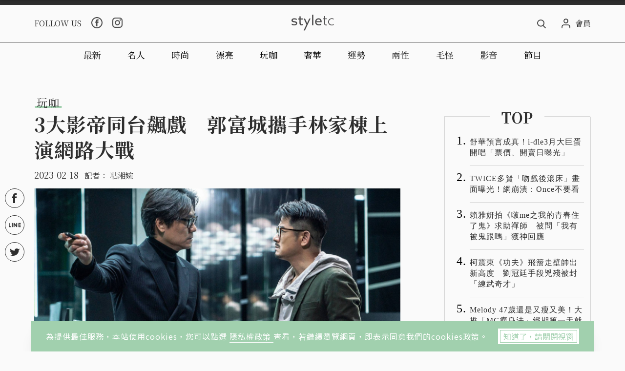

--- FILE ---
content_type: text/html; charset=utf-8
request_url: https://www.styletc.com/article/239137
body_size: 39930
content:
<!doctype html>
<html data-n-head-ssr lang="zh-Hant-TW" data-n-head="%7B%22lang%22:%7B%22ssr%22:%22zh-Hant-TW%22%7D%7D">
  <head >
    <title>3大影帝同台飆戲　郭富城攜手林家棟上演網路大戰</title><meta data-n-head="ssr" charset="utf-8"><meta data-n-head="ssr" name="viewport" content="width=device-width, initial-scale=1, minimum-scale=1, maximum-scale=3, user-scalable=yes"><meta data-n-head="ssr" data-hid="ogImageWidth" property="og:image:width" content="768"><meta data-n-head="ssr" data-hid="ogImageHeight" property="og:image:height" content="480"><meta data-n-head="ssr" data-hid="fbPages" property="fb:pages" content="1436316026651285"><meta data-n-head="ssr" data-hid="description" name="description" content="香港三大影帝郭富城、任達華、林家棟在犯罪電影《斷網》，上演網路正邪大戰，片中描述網路成為洗黑錢的最佳利器，林家棟再展惡人演技，威脅郭富城協助進行網路犯罪，而警方任達華則是想利用郭富城找出林家棟的犯罪證"><meta data-n-head="ssr" data-hid="keywords" name="keywords" content="斷網,郭富城,任達華,林家棟"><meta data-n-head="ssr" data-hid="ogUrl" property="og:url" content="https://www.styletc.com/article/239137"><meta data-n-head="ssr" data-hid="ogType" property="og:type" content="website"><meta data-n-head="ssr" data-hid="ogTitle" property="og:title" content="3大影帝同台飆戲　郭富城攜手林家棟上演網路大戰"><meta data-n-head="ssr" data-hid="ogDescription" property="og:description" content="香港三大影帝郭富城、任達華、林家棟在犯罪電影《斷網》，上演網路正邪大戰，片中描述網路成為洗黑錢的最佳利器，林家棟再展惡人演技，威脅郭富城協助進行網路犯罪，而警方任達華則是想利用郭富城找出林家棟的犯罪證"><meta data-n-head="ssr" data-hid="ogImage" property="og:image" content="https://static.styletc.com/images/cover/37/239137/md-c7399c902a0357cb262a92177979e715.jpg"><meta data-n-head="ssr" data-hid="articlePublished_time" name="pubdate" property="article:published_time" itemprop="datePublished" content="2023-02-18T12:22:15+08:00"><meta data-n-head="ssr" data-hid="articleModified_time" name="lastmod" property="article:modified_time" itemprop="dateModified" content="2023-02-17T10:56:54+08:00"><meta data-n-head="ssr" data-hid="articleSection" name="article:section" itemprop="articleSection" content="玩咖"><link data-n-head="ssr" rel="icon" type="image/x-icon" href="https://static.styletc.com/images/dist/favicon.ico"><link data-n-head="ssr" rel="apple-touch-icon" sizes="57x57" href="https://static.styletc.com/images/dist/apple-icon-57x57.jpg"><link data-n-head="ssr" rel="apple-touch-icon" sizes="72x72" href="https://static.styletc.com/images/dist/apple-icon-72x72.jpg"><link data-n-head="ssr" rel="apple-touch-icon" sizes="114x114" href="https://static.styletc.com/images/dist/apple-icon-114x114.jpg"><link data-n-head="ssr" rel="apple-touch-icon" sizes="144x144" href="https://static.styletc.com/images/dist/apple-icon-144x144.jpg"><link data-n-head="ssr" rel="dns-prefetch" href="//static.styletc.com"><link data-n-head="ssr" rel="dns-prefetch" href="//www.googletagmanager.com"><link data-n-head="ssr" rel="dns-prefetch" href="//www.googletagservices.com"><link data-n-head="ssr" rel="dns-prefetch" href="//api.popin.cc"><link data-n-head="ssr" rel="dns-prefetch" href="//tw.popin.cc"><link data-n-head="ssr" rel="preload" as="style" href="https://fonts.googleapis.com/css?family=Noto+Serif+TC:300,400,500,600,700%7CNoto+Sans+TC:300,400,500&amp;display=swap"><link data-n-head="ssr" rel="alternate" hreflang="zh-Hant" href="https://www.styletc.com/article/239137"><link data-n-head="ssr" rel="canonical" href="https://www.styletc.com/article/239137"><link data-n-head="ssr" data-hid="amphtml" rel="amphtml" href="https://www.styletc.com/amp/article/239137"><script data-n-head="ssr" src="https://securepubads.g.doubleclick.net/tag/js/gpt.js"></script><script data-n-head="ssr" src="https://www.instagram.com/embed.js" defer></script><script data-n-head="ssr" data-hid="gtm-script">if(!window._gtm_init){window._gtm_init=1;(function (w,n,d,m,e,p){w[d]=(w[d]==1||n[d]=='yes'||n[d]==1||n[m]==1||(w[e]&&w[e][p]&&w[e][p]()))?1:0})(window,navigator,'doNotTrack','msDoNotTrack','external','msTrackingProtectionEnabled');(function(w,d,s,l,x,y){w[x]={};w._gtm_inject=function(i){w[x][i]=1;w[l]=w[l]||[];w[l].push({'gtm.start':new Date().getTime(),event:'gtm.js'});var f=d.getElementsByTagName(s)[0],j=d.createElement(s);j.async=true;j.src='https://www.googletagmanager.com/gtm.js?id='+i;f.parentNode.insertBefore(j,f);};w[y]('GTM-TCWM3XT')})(window,document,'script','dataLayer','_gtm_ids','_gtm_inject')}</script><script data-n-head="ssr" type="application/ld+json">{"@context":"http://schema.org","@type":"NewsArticle","headline":"3大影帝同台飆戲　郭富城攜手林家棟上演網路大戰","url":"https://www.styletc.com/article/239137","thumbnailUrl":"https://static.styletc.com/images/cover/37/239137/md-c7399c902a0357cb262a92177979e715.jpg","articleSection":"玩咖","keywords":"斷網,郭富城,任達華,林家棟","description":"香港三大影帝郭富城、任達華、林家棟在犯罪電影《斷網》，上演網路正邪大戰，片中描述網路成為洗黑錢的最佳利器，林家棟再展惡人演技，威脅郭富城協助進行網路犯罪，而警方任達華則是想利用郭富城找出林家棟的犯罪證","author":{"@type":"Person","name":"粘湘婉"},"mainEntityOfPage":{"@type":"WebPage","@id":"https://www.styletc.com/article/239137"},"image":{"@type":"ImageObject","url":"https://static.styletc.com/images/cover/37/239137/md-c7399c902a0357cb262a92177979e715.jpg","caption":"《斷網》林家棟、郭富城同台飆戲。（圖／華映提供）","height":"768","width":"480"},"publisher":{"@type":"Organization","url":"https://www.styletc.com","name":"styletc","logo":{"@type":"ImageObject","url":"https://static.styletc.com/images/dist/styletc_logo_600x60.png","height":"60","width":"600"}},"dateCreated":"2023-02-18T12:22:15+08:00","datePublished":"2023-02-18T12:22:15+08:00","dateModified":"2023-02-17T10:56:54+08:00"}</script><script data-n-head="ssr" type="application/ld+json">{"@context":"http://schema.org","@type":"Article","headline":"3大影帝同台飆戲　郭富城攜手林家棟上演網路大戰","url":"https://www.styletc.com/article/239137","thumbnailUrl":"https://static.styletc.com/images/cover/37/239137/md-c7399c902a0357cb262a92177979e715.jpg","articleSection":"玩咖","keywords":"斷網,郭富城,任達華,林家棟","description":"香港三大影帝郭富城、任達華、林家棟在犯罪電影《斷網》，上演網路正邪大戰，片中描述網路成為洗黑錢的最佳利器，林家棟再展惡人演技，威脅郭富城協助進行網路犯罪，而警方任達華則是想利用郭富城找出林家棟的犯罪證","author":{"@type":"Person","name":"粘湘婉"},"mainEntityOfPage":{"@type":"WebPage","@id":"https://www.styletc.com/article/239137"},"image":{"@type":"ImageObject","url":"https://static.styletc.com/images/cover/37/239137/md-c7399c902a0357cb262a92177979e715.jpg","caption":"《斷網》林家棟、郭富城同台飆戲。（圖／華映提供）","height":"768","width":"480"},"publisher":{"@type":"Organization","url":"https://www.styletc.com","name":"styletc","logo":{"@type":"ImageObject","url":"https://static.styletc.com/images/dist/styletc_logo_600x60.png","height":"60","width":"600"}},"dateCreated":"2023-02-18T12:22:15+08:00","datePublished":"2023-02-18T12:22:15+08:00","dateModified":"2023-02-17T10:56:54+08:00"}</script><script data-n-head="ssr" type="application/ld+json">{"@context":"http://schema.org","@type":"BreadcrumbList","itemListElement":[{"@type":"ListItem","position":1,"item":{"@id":"https://www.styletc.com","name":"styletc"}},{"@type":"ListItem","position":2,"item":{"@id":"https://www.styletc.com/category/玩咖","name":"玩咖"}},{"@type":"ListItem","position":3,"item":{"@id":"https://www.styletc.com/article/239137","name":"3大影帝同台飆戲　郭富城攜手林家棟上演網路大戰"}}]}</script><link rel="preload" href="/_nuxt/a28feae.js" as="script"><link rel="preload" href="/_nuxt/df09760.js" as="script"><link rel="preload" href="/_nuxt/bfa4d6b.js" as="script"><link rel="preload" href="/_nuxt/1dce98b.js" as="script"><link rel="preload" href="/_nuxt/4059082.js" as="script"><style data-vue-ssr-id="6c49b670:0 587570d8:0 0fbf9286:0 362be6dc:0">.nuxt-progress{position:fixed;top:0;left:0;right:0;height:2px;width:0;opacity:1;-webkit-transition:width .1s,opacity .4s;-o-transition:width .1s,opacity .4s;transition:width .1s,opacity .4s;background-color:#a1d0ae;z-index:999999}.nuxt-progress.nuxt-progress-notransition{-webkit-transition:none;-o-transition:none;transition:none}.nuxt-progress-failed{background-color:red}
@-webkit-keyframes notyf-fadeinup{0%{opacity:0;-webkit-transform:translateY(25%);transform:translateY(25%)}to{opacity:1;-webkit-transform:translateY(0);transform:translateY(0)}}@keyframes notyf-fadeinup{0%{opacity:0;-webkit-transform:translateY(25%);transform:translateY(25%)}to{opacity:1;-webkit-transform:translateY(0);transform:translateY(0)}}@-webkit-keyframes notyf-fadeinleft{0%{opacity:0;-webkit-transform:translateX(25%);transform:translateX(25%)}to{opacity:1;-webkit-transform:translateX(0);transform:translateX(0)}}@keyframes notyf-fadeinleft{0%{opacity:0;-webkit-transform:translateX(25%);transform:translateX(25%)}to{opacity:1;-webkit-transform:translateX(0);transform:translateX(0)}}@-webkit-keyframes notyf-fadeoutright{0%{opacity:1;-webkit-transform:translateX(0);transform:translateX(0)}to{opacity:0;-webkit-transform:translateX(25%);transform:translateX(25%)}}@keyframes notyf-fadeoutright{0%{opacity:1;-webkit-transform:translateX(0);transform:translateX(0)}to{opacity:0;-webkit-transform:translateX(25%);transform:translateX(25%)}}@-webkit-keyframes notyf-fadeoutdown{0%{opacity:1;-webkit-transform:translateY(0);transform:translateY(0)}to{opacity:0;-webkit-transform:translateY(25%);transform:translateY(25%)}}@keyframes notyf-fadeoutdown{0%{opacity:1;-webkit-transform:translateY(0);transform:translateY(0)}to{opacity:0;-webkit-transform:translateY(25%);transform:translateY(25%)}}@-webkit-keyframes ripple{0%{-webkit-transform:scale(0) translateY(-45%) translateX(13%);transform:scale(0) translateY(-45%) translateX(13%)}to{-webkit-transform:scale(1) translateY(-45%) translateX(13%);transform:scale(1) translateY(-45%) translateX(13%)}}@keyframes ripple{0%{-webkit-transform:scale(0) translateY(-45%) translateX(13%);transform:scale(0) translateY(-45%) translateX(13%)}to{-webkit-transform:scale(1) translateY(-45%) translateX(13%);transform:scale(1) translateY(-45%) translateX(13%)}}.notyf{position:fixed;top:0;left:0;height:100%;width:100%;color:#fff;z-index:9999;display:-webkit-box;display:-ms-flexbox;display:flex;-webkit-box-orient:vertical;-webkit-box-direction:normal;-ms-flex-direction:column;flex-direction:column;-webkit-box-align:end;-ms-flex-align:end;align-items:flex-end;-webkit-box-pack:end;-ms-flex-pack:end;justify-content:flex-end;pointer-events:none;-webkit-box-sizing:border-box;box-sizing:border-box;padding:20px}.notyf__icon--error,.notyf__icon--success{height:21px;width:21px;background:#fff;border-radius:50%;display:block;margin:0 auto;position:relative}.notyf__icon--error:after,.notyf__icon--error:before{content:"";background:currentColor;display:block;position:absolute;width:3px;border-radius:3px;left:9px;height:12px;top:5px}.notyf__icon--error:after{-webkit-transform:rotate(-45deg);-ms-transform:rotate(-45deg);transform:rotate(-45deg)}.notyf__icon--error:before{-webkit-transform:rotate(45deg);-ms-transform:rotate(45deg);transform:rotate(45deg)}.notyf__icon--success:after,.notyf__icon--success:before{content:"";background:currentColor;display:block;position:absolute;width:3px;border-radius:3px}.notyf__icon--success:after{height:6px;-webkit-transform:rotate(-45deg);-ms-transform:rotate(-45deg);transform:rotate(-45deg);top:9px;left:6px}.notyf__icon--success:before{height:11px;-webkit-transform:rotate(45deg);-ms-transform:rotate(45deg);transform:rotate(45deg);top:5px;left:10px}.notyf__toast{display:block;overflow:hidden;pointer-events:auto;-webkit-animation:notyf-fadeinup .3s ease-in forwards;animation:notyf-fadeinup .3s ease-in forwards;-webkit-box-shadow:0 3px 7px 0 rgba(0,0,0,.25);box-shadow:0 3px 7px 0 rgba(0,0,0,.25);position:relative;padding:0 15px;border-radius:2px;max-width:300px;-webkit-transform:translateY(25%);-ms-transform:translateY(25%);transform:translateY(25%);-webkit-box-sizing:border-box;box-sizing:border-box;-ms-flex-negative:0;flex-shrink:0}.notyf__toast--disappear{-webkit-transform:translateY(0);-ms-transform:translateY(0);transform:translateY(0);-webkit-animation:notyf-fadeoutdown .3s forwards;animation:notyf-fadeoutdown .3s forwards;-webkit-animation-delay:.25s;animation-delay:.25s}.notyf__toast--disappear .notyf__icon,.notyf__toast--disappear .notyf__message{-webkit-animation:notyf-fadeoutdown .3s forwards;animation:notyf-fadeoutdown .3s forwards;opacity:1;-webkit-transform:translateY(0);-ms-transform:translateY(0);transform:translateY(0)}.notyf__toast--disappear .notyf__dismiss{-webkit-animation:notyf-fadeoutright .3s forwards;animation:notyf-fadeoutright .3s forwards;opacity:1;-webkit-transform:translateX(0);-ms-transform:translateX(0);transform:translateX(0)}.notyf__toast--disappear .notyf__message{-webkit-animation-delay:.05s;animation-delay:.05s}.notyf__toast--upper{margin-bottom:20px}.notyf__toast--lower{margin-top:20px}.notyf__toast--dismissible .notyf__wrapper{padding-right:30px}.notyf__ripple{height:400px;width:400px;position:absolute;-webkit-transform-origin:bottom right;-ms-transform-origin:bottom right;transform-origin:bottom right;right:0;top:0;border-radius:50%;-webkit-transform:scale(0) translateY(-51%) translateX(13%);-ms-transform:scale(0) translateY(-51%) translateX(13%);transform:scale(0) translateY(-51%) translateX(13%);z-index:5;-webkit-animation:ripple .4s ease-out forwards;animation:ripple .4s ease-out forwards}.notyf__wrapper{display:-webkit-box;display:-ms-flexbox;display:flex;-webkit-box-align:center;-ms-flex-align:center;align-items:center;padding-top:17px;padding-bottom:17px;padding-right:15px;border-radius:3px;position:relative;z-index:10}.notyf__icon{width:22px;text-align:center;font-size:1.3em;opacity:0;-webkit-animation:notyf-fadeinup .3s forwards;animation:notyf-fadeinup .3s forwards;-webkit-animation-delay:.3s;animation-delay:.3s;margin-right:13px}.notyf__dismiss{position:absolute;top:0;right:0;height:100%;width:26px;margin-right:-15px;-webkit-animation:notyf-fadeinleft .3s forwards;animation:notyf-fadeinleft .3s forwards;-webkit-animation-delay:.35s;animation-delay:.35s;opacity:0}.notyf__dismiss-btn{background-color:rgba(0,0,0,.25);border:none;cursor:pointer;-webkit-transition:opacity .2s ease,background-color .2s ease;-o-transition:opacity .2s ease,background-color .2s ease;transition:opacity .2s ease,background-color .2s ease;outline:none;opacity:.35;height:100%;width:100%}.notyf__dismiss-btn:after,.notyf__dismiss-btn:before{content:"";background:#fff;height:12px;width:2px;border-radius:3px;position:absolute;left:calc(50% - 1px);top:calc(50% - 5px)}.notyf__dismiss-btn:after{-webkit-transform:rotate(-45deg);-ms-transform:rotate(-45deg);transform:rotate(-45deg)}.notyf__dismiss-btn:before{-webkit-transform:rotate(45deg);-ms-transform:rotate(45deg);transform:rotate(45deg)}.notyf__dismiss-btn:hover{opacity:.7;background-color:rgba(0,0,0,.15)}.notyf__dismiss-btn:active{opacity:.8}.notyf__message{vertical-align:middle;position:relative;opacity:0;-webkit-animation:notyf-fadeinup .3s forwards;animation:notyf-fadeinup .3s forwards;-webkit-animation-delay:.25s;animation-delay:.25s;line-height:1.5em}@media only screen and (max-width:480px){.notyf{padding:0}.notyf__ripple{height:600px;width:600px;-webkit-animation-duration:.5s;animation-duration:.5s}.notyf__toast{max-width:none;border-radius:0;-webkit-box-shadow:0 -2px 7px 0 rgba(0,0,0,.13);box-shadow:0 -2px 7px 0 rgba(0,0,0,.13);width:100%}.notyf__dismiss{width:56px}}/*!
 * Bootstrap Grid v4.3.1 (https://getbootstrap.com/)
 * Copyright 2011-2019 The Bootstrap Authors
 * Copyright 2011-2019 Twitter, Inc.
 * Licensed under MIT (https://github.com/twbs/bootstrap/blob/master/LICENSE)
 */html{-ms-overflow-style:scrollbar}.container{width:100%;padding-right:10px;padding-left:10px;margin-right:auto;margin-left:auto}@media (min-width:576px){.container{max-width:560px}}@media (min-width:768px){.container{max-width:748px}}@media (min-width:992px){.container{max-width:980px}}@media (min-width:1200px){.container{max-width:1160px}}.container-fluid{width:100%;padding-right:10px;padding-left:10px;margin-right:auto;margin-left:auto}.row{display:-webkit-box;display:-ms-flexbox;display:flex;-ms-flex-wrap:wrap;flex-wrap:wrap;margin-right:-10px;margin-left:-10px}.no-gutters{margin-right:0;margin-left:0}.no-gutters>.col,.no-gutters>[class*=col-]{padding-right:0;padding-left:0}.col,.col-1,.col-2,.col-3,.col-4,.col-5,.col-6,.col-7,.col-8,.col-9,.col-10,.col-11,.col-12,.col-auto,.col-lg,.col-lg-1,.col-lg-2,.col-lg-3,.col-lg-4,.col-lg-5,.col-lg-6,.col-lg-7,.col-lg-8,.col-lg-9,.col-lg-10,.col-lg-11,.col-lg-12,.col-lg-auto,.col-md,.col-md-1,.col-md-2,.col-md-3,.col-md-4,.col-md-5,.col-md-6,.col-md-7,.col-md-8,.col-md-9,.col-md-10,.col-md-11,.col-md-12,.col-md-auto,.col-sm,.col-sm-1,.col-sm-2,.col-sm-3,.col-sm-4,.col-sm-5,.col-sm-6,.col-sm-7,.col-sm-8,.col-sm-9,.col-sm-10,.col-sm-11,.col-sm-12,.col-sm-auto,.col-xl,.col-xl-1,.col-xl-2,.col-xl-3,.col-xl-4,.col-xl-5,.col-xl-6,.col-xl-7,.col-xl-8,.col-xl-9,.col-xl-10,.col-xl-11,.col-xl-12,.col-xl-auto{position:relative;width:100%;padding-right:10px;padding-left:10px}.col{-ms-flex-preferred-size:0;flex-basis:0;-webkit-box-flex:1;-ms-flex-positive:1;flex-grow:1;max-width:100%}.col-auto{-ms-flex:0 0 auto;flex:0 0 auto;width:auto;max-width:100%}.col-1,.col-auto{-webkit-box-flex:0}.col-1{-ms-flex:0 0 8.33333%;flex:0 0 8.33333%;max-width:8.33333%}.col-2{-ms-flex:0 0 16.66667%;flex:0 0 16.66667%;max-width:16.66667%}.col-2,.col-3{-webkit-box-flex:0}.col-3{-ms-flex:0 0 25%;flex:0 0 25%;max-width:25%}.col-4{-ms-flex:0 0 33.33333%;flex:0 0 33.33333%;max-width:33.33333%}.col-4,.col-5{-webkit-box-flex:0}.col-5{-ms-flex:0 0 41.66667%;flex:0 0 41.66667%;max-width:41.66667%}.col-6{-ms-flex:0 0 50%;flex:0 0 50%;max-width:50%}.col-6,.col-7{-webkit-box-flex:0}.col-7{-ms-flex:0 0 58.33333%;flex:0 0 58.33333%;max-width:58.33333%}.col-8{-ms-flex:0 0 66.66667%;flex:0 0 66.66667%;max-width:66.66667%}.col-8,.col-9{-webkit-box-flex:0}.col-9{-ms-flex:0 0 75%;flex:0 0 75%;max-width:75%}.col-10{-ms-flex:0 0 83.33333%;flex:0 0 83.33333%;max-width:83.33333%}.col-10,.col-11{-webkit-box-flex:0}.col-11{-ms-flex:0 0 91.66667%;flex:0 0 91.66667%;max-width:91.66667%}.col-12{-webkit-box-flex:0;-ms-flex:0 0 100%;flex:0 0 100%;max-width:100%}.order-first{-webkit-box-ordinal-group:0;-ms-flex-order:-1;order:-1}.order-last{-webkit-box-ordinal-group:14;-ms-flex-order:13;order:13}.order-0{-webkit-box-ordinal-group:1;-ms-flex-order:0;order:0}.order-1{-webkit-box-ordinal-group:2;-ms-flex-order:1;order:1}.order-2{-webkit-box-ordinal-group:3;-ms-flex-order:2;order:2}.order-3{-webkit-box-ordinal-group:4;-ms-flex-order:3;order:3}.order-4{-webkit-box-ordinal-group:5;-ms-flex-order:4;order:4}.order-5{-webkit-box-ordinal-group:6;-ms-flex-order:5;order:5}.order-6{-webkit-box-ordinal-group:7;-ms-flex-order:6;order:6}.order-7{-webkit-box-ordinal-group:8;-ms-flex-order:7;order:7}.order-8{-webkit-box-ordinal-group:9;-ms-flex-order:8;order:8}.order-9{-webkit-box-ordinal-group:10;-ms-flex-order:9;order:9}.order-10{-webkit-box-ordinal-group:11;-ms-flex-order:10;order:10}.order-11{-webkit-box-ordinal-group:12;-ms-flex-order:11;order:11}.order-12{-webkit-box-ordinal-group:13;-ms-flex-order:12;order:12}.offset-1{margin-left:8.33333%}.offset-2{margin-left:16.66667%}.offset-3{margin-left:25%}.offset-4{margin-left:33.33333%}.offset-5{margin-left:41.66667%}.offset-6{margin-left:50%}.offset-7{margin-left:58.33333%}.offset-8{margin-left:66.66667%}.offset-9{margin-left:75%}.offset-10{margin-left:83.33333%}.offset-11{margin-left:91.66667%}@media (min-width:576px){.col-sm{-ms-flex-preferred-size:0;flex-basis:0;-webkit-box-flex:1;-ms-flex-positive:1;flex-grow:1;max-width:100%}.col-sm-auto{-webkit-box-flex:0;-ms-flex:0 0 auto;flex:0 0 auto;width:auto;max-width:100%}.col-sm-1{-webkit-box-flex:0;-ms-flex:0 0 8.33333%;flex:0 0 8.33333%;max-width:8.33333%}.col-sm-2{-webkit-box-flex:0;-ms-flex:0 0 16.66667%;flex:0 0 16.66667%;max-width:16.66667%}.col-sm-3{-webkit-box-flex:0;-ms-flex:0 0 25%;flex:0 0 25%;max-width:25%}.col-sm-4{-webkit-box-flex:0;-ms-flex:0 0 33.33333%;flex:0 0 33.33333%;max-width:33.33333%}.col-sm-5{-webkit-box-flex:0;-ms-flex:0 0 41.66667%;flex:0 0 41.66667%;max-width:41.66667%}.col-sm-6{-webkit-box-flex:0;-ms-flex:0 0 50%;flex:0 0 50%;max-width:50%}.col-sm-7{-webkit-box-flex:0;-ms-flex:0 0 58.33333%;flex:0 0 58.33333%;max-width:58.33333%}.col-sm-8{-webkit-box-flex:0;-ms-flex:0 0 66.66667%;flex:0 0 66.66667%;max-width:66.66667%}.col-sm-9{-webkit-box-flex:0;-ms-flex:0 0 75%;flex:0 0 75%;max-width:75%}.col-sm-10{-webkit-box-flex:0;-ms-flex:0 0 83.33333%;flex:0 0 83.33333%;max-width:83.33333%}.col-sm-11{-webkit-box-flex:0;-ms-flex:0 0 91.66667%;flex:0 0 91.66667%;max-width:91.66667%}.col-sm-12{-webkit-box-flex:0;-ms-flex:0 0 100%;flex:0 0 100%;max-width:100%}.order-sm-first{-webkit-box-ordinal-group:0;-ms-flex-order:-1;order:-1}.order-sm-last{-webkit-box-ordinal-group:14;-ms-flex-order:13;order:13}.order-sm-0{-webkit-box-ordinal-group:1;-ms-flex-order:0;order:0}.order-sm-1{-webkit-box-ordinal-group:2;-ms-flex-order:1;order:1}.order-sm-2{-webkit-box-ordinal-group:3;-ms-flex-order:2;order:2}.order-sm-3{-webkit-box-ordinal-group:4;-ms-flex-order:3;order:3}.order-sm-4{-webkit-box-ordinal-group:5;-ms-flex-order:4;order:4}.order-sm-5{-webkit-box-ordinal-group:6;-ms-flex-order:5;order:5}.order-sm-6{-webkit-box-ordinal-group:7;-ms-flex-order:6;order:6}.order-sm-7{-webkit-box-ordinal-group:8;-ms-flex-order:7;order:7}.order-sm-8{-webkit-box-ordinal-group:9;-ms-flex-order:8;order:8}.order-sm-9{-webkit-box-ordinal-group:10;-ms-flex-order:9;order:9}.order-sm-10{-webkit-box-ordinal-group:11;-ms-flex-order:10;order:10}.order-sm-11{-webkit-box-ordinal-group:12;-ms-flex-order:11;order:11}.order-sm-12{-webkit-box-ordinal-group:13;-ms-flex-order:12;order:12}.offset-sm-0{margin-left:0}.offset-sm-1{margin-left:8.33333%}.offset-sm-2{margin-left:16.66667%}.offset-sm-3{margin-left:25%}.offset-sm-4{margin-left:33.33333%}.offset-sm-5{margin-left:41.66667%}.offset-sm-6{margin-left:50%}.offset-sm-7{margin-left:58.33333%}.offset-sm-8{margin-left:66.66667%}.offset-sm-9{margin-left:75%}.offset-sm-10{margin-left:83.33333%}.offset-sm-11{margin-left:91.66667%}}@media (min-width:768px){.col-md{-ms-flex-preferred-size:0;flex-basis:0;-webkit-box-flex:1;-ms-flex-positive:1;flex-grow:1;max-width:100%}.col-md-auto{-webkit-box-flex:0;-ms-flex:0 0 auto;flex:0 0 auto;width:auto;max-width:100%}.col-md-1{-webkit-box-flex:0;-ms-flex:0 0 8.33333%;flex:0 0 8.33333%;max-width:8.33333%}.col-md-2{-webkit-box-flex:0;-ms-flex:0 0 16.66667%;flex:0 0 16.66667%;max-width:16.66667%}.col-md-3{-webkit-box-flex:0;-ms-flex:0 0 25%;flex:0 0 25%;max-width:25%}.col-md-4{-webkit-box-flex:0;-ms-flex:0 0 33.33333%;flex:0 0 33.33333%;max-width:33.33333%}.col-md-5{-webkit-box-flex:0;-ms-flex:0 0 41.66667%;flex:0 0 41.66667%;max-width:41.66667%}.col-md-6{-webkit-box-flex:0;-ms-flex:0 0 50%;flex:0 0 50%;max-width:50%}.col-md-7{-webkit-box-flex:0;-ms-flex:0 0 58.33333%;flex:0 0 58.33333%;max-width:58.33333%}.col-md-8{-webkit-box-flex:0;-ms-flex:0 0 66.66667%;flex:0 0 66.66667%;max-width:66.66667%}.col-md-9{-webkit-box-flex:0;-ms-flex:0 0 75%;flex:0 0 75%;max-width:75%}.col-md-10{-webkit-box-flex:0;-ms-flex:0 0 83.33333%;flex:0 0 83.33333%;max-width:83.33333%}.col-md-11{-webkit-box-flex:0;-ms-flex:0 0 91.66667%;flex:0 0 91.66667%;max-width:91.66667%}.col-md-12{-webkit-box-flex:0;-ms-flex:0 0 100%;flex:0 0 100%;max-width:100%}.order-md-first{-webkit-box-ordinal-group:0;-ms-flex-order:-1;order:-1}.order-md-last{-webkit-box-ordinal-group:14;-ms-flex-order:13;order:13}.order-md-0{-webkit-box-ordinal-group:1;-ms-flex-order:0;order:0}.order-md-1{-webkit-box-ordinal-group:2;-ms-flex-order:1;order:1}.order-md-2{-webkit-box-ordinal-group:3;-ms-flex-order:2;order:2}.order-md-3{-webkit-box-ordinal-group:4;-ms-flex-order:3;order:3}.order-md-4{-webkit-box-ordinal-group:5;-ms-flex-order:4;order:4}.order-md-5{-webkit-box-ordinal-group:6;-ms-flex-order:5;order:5}.order-md-6{-webkit-box-ordinal-group:7;-ms-flex-order:6;order:6}.order-md-7{-webkit-box-ordinal-group:8;-ms-flex-order:7;order:7}.order-md-8{-webkit-box-ordinal-group:9;-ms-flex-order:8;order:8}.order-md-9{-webkit-box-ordinal-group:10;-ms-flex-order:9;order:9}.order-md-10{-webkit-box-ordinal-group:11;-ms-flex-order:10;order:10}.order-md-11{-webkit-box-ordinal-group:12;-ms-flex-order:11;order:11}.order-md-12{-webkit-box-ordinal-group:13;-ms-flex-order:12;order:12}.offset-md-0{margin-left:0}.offset-md-1{margin-left:8.33333%}.offset-md-2{margin-left:16.66667%}.offset-md-3{margin-left:25%}.offset-md-4{margin-left:33.33333%}.offset-md-5{margin-left:41.66667%}.offset-md-6{margin-left:50%}.offset-md-7{margin-left:58.33333%}.offset-md-8{margin-left:66.66667%}.offset-md-9{margin-left:75%}.offset-md-10{margin-left:83.33333%}.offset-md-11{margin-left:91.66667%}}@media (min-width:992px){.col-lg{-ms-flex-preferred-size:0;flex-basis:0;-webkit-box-flex:1;-ms-flex-positive:1;flex-grow:1;max-width:100%}.col-lg-auto{-webkit-box-flex:0;-ms-flex:0 0 auto;flex:0 0 auto;width:auto;max-width:100%}.col-lg-1{-webkit-box-flex:0;-ms-flex:0 0 8.33333%;flex:0 0 8.33333%;max-width:8.33333%}.col-lg-2{-webkit-box-flex:0;-ms-flex:0 0 16.66667%;flex:0 0 16.66667%;max-width:16.66667%}.col-lg-3{-webkit-box-flex:0;-ms-flex:0 0 25%;flex:0 0 25%;max-width:25%}.col-lg-4{-webkit-box-flex:0;-ms-flex:0 0 33.33333%;flex:0 0 33.33333%;max-width:33.33333%}.col-lg-5{-webkit-box-flex:0;-ms-flex:0 0 41.66667%;flex:0 0 41.66667%;max-width:41.66667%}.col-lg-6{-webkit-box-flex:0;-ms-flex:0 0 50%;flex:0 0 50%;max-width:50%}.col-lg-7{-webkit-box-flex:0;-ms-flex:0 0 58.33333%;flex:0 0 58.33333%;max-width:58.33333%}.col-lg-8{-webkit-box-flex:0;-ms-flex:0 0 66.66667%;flex:0 0 66.66667%;max-width:66.66667%}.col-lg-9{-webkit-box-flex:0;-ms-flex:0 0 75%;flex:0 0 75%;max-width:75%}.col-lg-10{-webkit-box-flex:0;-ms-flex:0 0 83.33333%;flex:0 0 83.33333%;max-width:83.33333%}.col-lg-11{-webkit-box-flex:0;-ms-flex:0 0 91.66667%;flex:0 0 91.66667%;max-width:91.66667%}.col-lg-12{-webkit-box-flex:0;-ms-flex:0 0 100%;flex:0 0 100%;max-width:100%}.order-lg-first{-webkit-box-ordinal-group:0;-ms-flex-order:-1;order:-1}.order-lg-last{-webkit-box-ordinal-group:14;-ms-flex-order:13;order:13}.order-lg-0{-webkit-box-ordinal-group:1;-ms-flex-order:0;order:0}.order-lg-1{-webkit-box-ordinal-group:2;-ms-flex-order:1;order:1}.order-lg-2{-webkit-box-ordinal-group:3;-ms-flex-order:2;order:2}.order-lg-3{-webkit-box-ordinal-group:4;-ms-flex-order:3;order:3}.order-lg-4{-webkit-box-ordinal-group:5;-ms-flex-order:4;order:4}.order-lg-5{-webkit-box-ordinal-group:6;-ms-flex-order:5;order:5}.order-lg-6{-webkit-box-ordinal-group:7;-ms-flex-order:6;order:6}.order-lg-7{-webkit-box-ordinal-group:8;-ms-flex-order:7;order:7}.order-lg-8{-webkit-box-ordinal-group:9;-ms-flex-order:8;order:8}.order-lg-9{-webkit-box-ordinal-group:10;-ms-flex-order:9;order:9}.order-lg-10{-webkit-box-ordinal-group:11;-ms-flex-order:10;order:10}.order-lg-11{-webkit-box-ordinal-group:12;-ms-flex-order:11;order:11}.order-lg-12{-webkit-box-ordinal-group:13;-ms-flex-order:12;order:12}.offset-lg-0{margin-left:0}.offset-lg-1{margin-left:8.33333%}.offset-lg-2{margin-left:16.66667%}.offset-lg-3{margin-left:25%}.offset-lg-4{margin-left:33.33333%}.offset-lg-5{margin-left:41.66667%}.offset-lg-6{margin-left:50%}.offset-lg-7{margin-left:58.33333%}.offset-lg-8{margin-left:66.66667%}.offset-lg-9{margin-left:75%}.offset-lg-10{margin-left:83.33333%}.offset-lg-11{margin-left:91.66667%}}@media (min-width:1200px){.col-xl{-ms-flex-preferred-size:0;flex-basis:0;-webkit-box-flex:1;-ms-flex-positive:1;flex-grow:1;max-width:100%}.col-xl-auto{-webkit-box-flex:0;-ms-flex:0 0 auto;flex:0 0 auto;width:auto;max-width:100%}.col-xl-1{-webkit-box-flex:0;-ms-flex:0 0 8.33333%;flex:0 0 8.33333%;max-width:8.33333%}.col-xl-2{-webkit-box-flex:0;-ms-flex:0 0 16.66667%;flex:0 0 16.66667%;max-width:16.66667%}.col-xl-3{-webkit-box-flex:0;-ms-flex:0 0 25%;flex:0 0 25%;max-width:25%}.col-xl-4{-webkit-box-flex:0;-ms-flex:0 0 33.33333%;flex:0 0 33.33333%;max-width:33.33333%}.col-xl-5{-webkit-box-flex:0;-ms-flex:0 0 41.66667%;flex:0 0 41.66667%;max-width:41.66667%}.col-xl-6{-webkit-box-flex:0;-ms-flex:0 0 50%;flex:0 0 50%;max-width:50%}.col-xl-7{-webkit-box-flex:0;-ms-flex:0 0 58.33333%;flex:0 0 58.33333%;max-width:58.33333%}.col-xl-8{-webkit-box-flex:0;-ms-flex:0 0 66.66667%;flex:0 0 66.66667%;max-width:66.66667%}.col-xl-9{-webkit-box-flex:0;-ms-flex:0 0 75%;flex:0 0 75%;max-width:75%}.col-xl-10{-webkit-box-flex:0;-ms-flex:0 0 83.33333%;flex:0 0 83.33333%;max-width:83.33333%}.col-xl-11{-webkit-box-flex:0;-ms-flex:0 0 91.66667%;flex:0 0 91.66667%;max-width:91.66667%}.col-xl-12{-webkit-box-flex:0;-ms-flex:0 0 100%;flex:0 0 100%;max-width:100%}.order-xl-first{-webkit-box-ordinal-group:0;-ms-flex-order:-1;order:-1}.order-xl-last{-webkit-box-ordinal-group:14;-ms-flex-order:13;order:13}.order-xl-0{-webkit-box-ordinal-group:1;-ms-flex-order:0;order:0}.order-xl-1{-webkit-box-ordinal-group:2;-ms-flex-order:1;order:1}.order-xl-2{-webkit-box-ordinal-group:3;-ms-flex-order:2;order:2}.order-xl-3{-webkit-box-ordinal-group:4;-ms-flex-order:3;order:3}.order-xl-4{-webkit-box-ordinal-group:5;-ms-flex-order:4;order:4}.order-xl-5{-webkit-box-ordinal-group:6;-ms-flex-order:5;order:5}.order-xl-6{-webkit-box-ordinal-group:7;-ms-flex-order:6;order:6}.order-xl-7{-webkit-box-ordinal-group:8;-ms-flex-order:7;order:7}.order-xl-8{-webkit-box-ordinal-group:9;-ms-flex-order:8;order:8}.order-xl-9{-webkit-box-ordinal-group:10;-ms-flex-order:9;order:9}.order-xl-10{-webkit-box-ordinal-group:11;-ms-flex-order:10;order:10}.order-xl-11{-webkit-box-ordinal-group:12;-ms-flex-order:11;order:11}.order-xl-12{-webkit-box-ordinal-group:13;-ms-flex-order:12;order:12}.offset-xl-0{margin-left:0}.offset-xl-1{margin-left:8.33333%}.offset-xl-2{margin-left:16.66667%}.offset-xl-3{margin-left:25%}.offset-xl-4{margin-left:33.33333%}.offset-xl-5{margin-left:41.66667%}.offset-xl-6{margin-left:50%}.offset-xl-7{margin-left:58.33333%}.offset-xl-8{margin-left:66.66667%}.offset-xl-9{margin-left:75%}.offset-xl-10{margin-left:83.33333%}.offset-xl-11{margin-left:91.66667%}}.m-0{margin:0!important}.mt-0,.my-0{margin-top:0!important}.mr-0,.mx-0{margin-right:0!important}.mb-0,.my-0{margin-bottom:0!important}.ml-0,.mx-0{margin-left:0!important}.m-1{margin:1rem!important}.mt-1,.my-1{margin-top:1rem!important}.mr-1,.mx-1{margin-right:1rem!important}.mb-1,.my-1{margin-bottom:1rem!important}.ml-1,.mx-1{margin-left:1rem!important}.m-2{margin:1.25rem!important}.mt-2,.my-2{margin-top:1.25rem!important}.mr-2,.mx-2{margin-right:1.25rem!important}.mb-2,.my-2{margin-bottom:1.25rem!important}.ml-2,.mx-2{margin-left:1.25rem!important}.m-3{margin:2rem!important}.mt-3,.my-3{margin-top:2rem!important}.mr-3,.mx-3{margin-right:2rem!important}.mb-3,.my-3{margin-bottom:2rem!important}.ml-3,.mx-3{margin-left:2rem!important}.m-4{margin:2.625rem!important}.mt-4,.my-4{margin-top:2.625rem!important}.mr-4,.mx-4{margin-right:2.625rem!important}.mb-4,.my-4{margin-bottom:2.625rem!important}.ml-4,.mx-4{margin-left:2.625rem!important}.m-5{margin:3.125rem!important}.mt-5,.my-5{margin-top:3.125rem!important}.mr-5,.mx-5{margin-right:3.125rem!important}.mb-5,.my-5{margin-bottom:3.125rem!important}.ml-5,.mx-5{margin-left:3.125rem!important}.m-6{margin:3.75rem!important}.mt-6,.my-6{margin-top:3.75rem!important}.mr-6,.mx-6{margin-right:3.75rem!important}.mb-6,.my-6{margin-bottom:3.75rem!important}.ml-6,.mx-6{margin-left:3.75rem!important}.m-7{margin:4.375rem!important}.mt-7,.my-7{margin-top:4.375rem!important}.mr-7,.mx-7{margin-right:4.375rem!important}.mb-7,.my-7{margin-bottom:4.375rem!important}.ml-7,.mx-7{margin-left:4.375rem!important}.m-8{margin:5.25rem!important}.mt-8,.my-8{margin-top:5.25rem!important}.mr-8,.mx-8{margin-right:5.25rem!important}.mb-8,.my-8{margin-bottom:5.25rem!important}.ml-8,.mx-8{margin-left:5.25rem!important}.m-12{margin:7.5rem!important}.mt-12,.my-12{margin-top:7.5rem!important}.mr-12,.mx-12{margin-right:7.5rem!important}.mb-12,.my-12{margin-bottom:7.5rem!important}.ml-12,.mx-12{margin-left:7.5rem!important}.p-0{padding:0!important}.pt-0,.py-0{padding-top:0!important}.pr-0,.px-0{padding-right:0!important}.pb-0,.py-0{padding-bottom:0!important}.pl-0,.px-0{padding-left:0!important}.p-1{padding:1rem!important}.pt-1,.py-1{padding-top:1rem!important}.pr-1,.px-1{padding-right:1rem!important}.pb-1,.py-1{padding-bottom:1rem!important}.pl-1,.px-1{padding-left:1rem!important}.p-2{padding:1.25rem!important}.pt-2,.py-2{padding-top:1.25rem!important}.pr-2,.px-2{padding-right:1.25rem!important}.pb-2,.py-2{padding-bottom:1.25rem!important}.pl-2,.px-2{padding-left:1.25rem!important}.p-3{padding:2rem!important}.pt-3,.py-3{padding-top:2rem!important}.pr-3,.px-3{padding-right:2rem!important}.pb-3,.py-3{padding-bottom:2rem!important}.pl-3,.px-3{padding-left:2rem!important}.p-4{padding:2.625rem!important}.pt-4,.py-4{padding-top:2.625rem!important}.pr-4,.px-4{padding-right:2.625rem!important}.pb-4,.py-4{padding-bottom:2.625rem!important}.pl-4,.px-4{padding-left:2.625rem!important}.p-5{padding:3.125rem!important}.pt-5,.py-5{padding-top:3.125rem!important}.pr-5,.px-5{padding-right:3.125rem!important}.pb-5,.py-5{padding-bottom:3.125rem!important}.pl-5,.px-5{padding-left:3.125rem!important}.p-6{padding:3.75rem!important}.pt-6,.py-6{padding-top:3.75rem!important}.pr-6,.px-6{padding-right:3.75rem!important}.pb-6,.py-6{padding-bottom:3.75rem!important}.pl-6,.px-6{padding-left:3.75rem!important}.p-7{padding:4.375rem!important}.pt-7,.py-7{padding-top:4.375rem!important}.pr-7,.px-7{padding-right:4.375rem!important}.pb-7,.py-7{padding-bottom:4.375rem!important}.pl-7,.px-7{padding-left:4.375rem!important}.p-8{padding:5.25rem!important}.pt-8,.py-8{padding-top:5.25rem!important}.pr-8,.px-8{padding-right:5.25rem!important}.pb-8,.py-8{padding-bottom:5.25rem!important}.pl-8,.px-8{padding-left:5.25rem!important}.p-12{padding:7.5rem!important}.pt-12,.py-12{padding-top:7.5rem!important}.pr-12,.px-12{padding-right:7.5rem!important}.pb-12,.py-12{padding-bottom:7.5rem!important}.pl-12,.px-12{padding-left:7.5rem!important}.m-n1{margin:-1rem!important}.mt-n1,.my-n1{margin-top:-1rem!important}.mr-n1,.mx-n1{margin-right:-1rem!important}.mb-n1,.my-n1{margin-bottom:-1rem!important}.ml-n1,.mx-n1{margin-left:-1rem!important}.m-n2{margin:-1rem!important}.mt-n2,.my-n2{margin-top:-1rem!important}.mr-n2,.mx-n2{margin-right:-1rem!important}.mb-n2,.my-n2{margin-bottom:-1rem!important}.ml-n2,.mx-n2{margin-left:-1rem!important}.m-n3{margin:-1rem!important}.mt-n3,.my-n3{margin-top:-1rem!important}.mr-n3,.mx-n3{margin-right:-1rem!important}.mb-n3,.my-n3{margin-bottom:-1rem!important}.ml-n3,.mx-n3{margin-left:-1rem!important}.m-n4{margin:-1rem!important}.mt-n4,.my-n4{margin-top:-1rem!important}.mr-n4,.mx-n4{margin-right:-1rem!important}.mb-n4,.my-n4{margin-bottom:-1rem!important}.ml-n4,.mx-n4{margin-left:-1rem!important}.m-n5{margin:-1rem!important}.mt-n5,.my-n5{margin-top:-1rem!important}.mr-n5,.mx-n5{margin-right:-1rem!important}.mb-n5,.my-n5{margin-bottom:-1rem!important}.ml-n5,.mx-n5{margin-left:-1rem!important}.m-n6{margin:-1rem!important}.mt-n6,.my-n6{margin-top:-1rem!important}.mr-n6,.mx-n6{margin-right:-1rem!important}.mb-n6,.my-n6{margin-bottom:-1rem!important}.ml-n6,.mx-n6{margin-left:-1rem!important}.m-n7{margin:-1rem!important}.mt-n7,.my-n7{margin-top:-1rem!important}.mr-n7,.mx-n7{margin-right:-1rem!important}.mb-n7,.my-n7{margin-bottom:-1rem!important}.ml-n7,.mx-n7{margin-left:-1rem!important}.m-n8{margin:-1rem!important}.mt-n8,.my-n8{margin-top:-1rem!important}.mr-n8,.mx-n8{margin-right:-1rem!important}.mb-n8,.my-n8{margin-bottom:-1rem!important}.ml-n8,.mx-n8{margin-left:-1rem!important}.m-n12{margin:-1rem!important}.mt-n12,.my-n12{margin-top:-1rem!important}.mr-n12,.mx-n12{margin-right:-1rem!important}.mb-n12,.my-n12{margin-bottom:-1rem!important}.ml-n12,.mx-n12{margin-left:-1rem!important}.m-auto{margin:auto!important}.mt-auto,.my-auto{margin-top:auto!important}.mr-auto,.mx-auto{margin-right:auto!important}.mb-auto,.my-auto{margin-bottom:auto!important}.ml-auto,.mx-auto{margin-left:auto!important}@media (min-width:576px){.m-sm-0{margin:0!important}.mt-sm-0,.my-sm-0{margin-top:0!important}.mr-sm-0,.mx-sm-0{margin-right:0!important}.mb-sm-0,.my-sm-0{margin-bottom:0!important}.ml-sm-0,.mx-sm-0{margin-left:0!important}.m-sm-1{margin:1rem!important}.mt-sm-1,.my-sm-1{margin-top:1rem!important}.mr-sm-1,.mx-sm-1{margin-right:1rem!important}.mb-sm-1,.my-sm-1{margin-bottom:1rem!important}.ml-sm-1,.mx-sm-1{margin-left:1rem!important}.m-sm-2{margin:1.25rem!important}.mt-sm-2,.my-sm-2{margin-top:1.25rem!important}.mr-sm-2,.mx-sm-2{margin-right:1.25rem!important}.mb-sm-2,.my-sm-2{margin-bottom:1.25rem!important}.ml-sm-2,.mx-sm-2{margin-left:1.25rem!important}.m-sm-3{margin:2rem!important}.mt-sm-3,.my-sm-3{margin-top:2rem!important}.mr-sm-3,.mx-sm-3{margin-right:2rem!important}.mb-sm-3,.my-sm-3{margin-bottom:2rem!important}.ml-sm-3,.mx-sm-3{margin-left:2rem!important}.m-sm-4{margin:2.625rem!important}.mt-sm-4,.my-sm-4{margin-top:2.625rem!important}.mr-sm-4,.mx-sm-4{margin-right:2.625rem!important}.mb-sm-4,.my-sm-4{margin-bottom:2.625rem!important}.ml-sm-4,.mx-sm-4{margin-left:2.625rem!important}.m-sm-5{margin:3.125rem!important}.mt-sm-5,.my-sm-5{margin-top:3.125rem!important}.mr-sm-5,.mx-sm-5{margin-right:3.125rem!important}.mb-sm-5,.my-sm-5{margin-bottom:3.125rem!important}.ml-sm-5,.mx-sm-5{margin-left:3.125rem!important}.m-sm-6{margin:3.75rem!important}.mt-sm-6,.my-sm-6{margin-top:3.75rem!important}.mr-sm-6,.mx-sm-6{margin-right:3.75rem!important}.mb-sm-6,.my-sm-6{margin-bottom:3.75rem!important}.ml-sm-6,.mx-sm-6{margin-left:3.75rem!important}.m-sm-7{margin:4.375rem!important}.mt-sm-7,.my-sm-7{margin-top:4.375rem!important}.mr-sm-7,.mx-sm-7{margin-right:4.375rem!important}.mb-sm-7,.my-sm-7{margin-bottom:4.375rem!important}.ml-sm-7,.mx-sm-7{margin-left:4.375rem!important}.m-sm-8{margin:5.25rem!important}.mt-sm-8,.my-sm-8{margin-top:5.25rem!important}.mr-sm-8,.mx-sm-8{margin-right:5.25rem!important}.mb-sm-8,.my-sm-8{margin-bottom:5.25rem!important}.ml-sm-8,.mx-sm-8{margin-left:5.25rem!important}.m-sm-12{margin:7.5rem!important}.mt-sm-12,.my-sm-12{margin-top:7.5rem!important}.mr-sm-12,.mx-sm-12{margin-right:7.5rem!important}.mb-sm-12,.my-sm-12{margin-bottom:7.5rem!important}.ml-sm-12,.mx-sm-12{margin-left:7.5rem!important}.p-sm-0{padding:0!important}.pt-sm-0,.py-sm-0{padding-top:0!important}.pr-sm-0,.px-sm-0{padding-right:0!important}.pb-sm-0,.py-sm-0{padding-bottom:0!important}.pl-sm-0,.px-sm-0{padding-left:0!important}.p-sm-1{padding:1rem!important}.pt-sm-1,.py-sm-1{padding-top:1rem!important}.pr-sm-1,.px-sm-1{padding-right:1rem!important}.pb-sm-1,.py-sm-1{padding-bottom:1rem!important}.pl-sm-1,.px-sm-1{padding-left:1rem!important}.p-sm-2{padding:1.25rem!important}.pt-sm-2,.py-sm-2{padding-top:1.25rem!important}.pr-sm-2,.px-sm-2{padding-right:1.25rem!important}.pb-sm-2,.py-sm-2{padding-bottom:1.25rem!important}.pl-sm-2,.px-sm-2{padding-left:1.25rem!important}.p-sm-3{padding:2rem!important}.pt-sm-3,.py-sm-3{padding-top:2rem!important}.pr-sm-3,.px-sm-3{padding-right:2rem!important}.pb-sm-3,.py-sm-3{padding-bottom:2rem!important}.pl-sm-3,.px-sm-3{padding-left:2rem!important}.p-sm-4{padding:2.625rem!important}.pt-sm-4,.py-sm-4{padding-top:2.625rem!important}.pr-sm-4,.px-sm-4{padding-right:2.625rem!important}.pb-sm-4,.py-sm-4{padding-bottom:2.625rem!important}.pl-sm-4,.px-sm-4{padding-left:2.625rem!important}.p-sm-5{padding:3.125rem!important}.pt-sm-5,.py-sm-5{padding-top:3.125rem!important}.pr-sm-5,.px-sm-5{padding-right:3.125rem!important}.pb-sm-5,.py-sm-5{padding-bottom:3.125rem!important}.pl-sm-5,.px-sm-5{padding-left:3.125rem!important}.p-sm-6{padding:3.75rem!important}.pt-sm-6,.py-sm-6{padding-top:3.75rem!important}.pr-sm-6,.px-sm-6{padding-right:3.75rem!important}.pb-sm-6,.py-sm-6{padding-bottom:3.75rem!important}.pl-sm-6,.px-sm-6{padding-left:3.75rem!important}.p-sm-7{padding:4.375rem!important}.pt-sm-7,.py-sm-7{padding-top:4.375rem!important}.pr-sm-7,.px-sm-7{padding-right:4.375rem!important}.pb-sm-7,.py-sm-7{padding-bottom:4.375rem!important}.pl-sm-7,.px-sm-7{padding-left:4.375rem!important}.p-sm-8{padding:5.25rem!important}.pt-sm-8,.py-sm-8{padding-top:5.25rem!important}.pr-sm-8,.px-sm-8{padding-right:5.25rem!important}.pb-sm-8,.py-sm-8{padding-bottom:5.25rem!important}.pl-sm-8,.px-sm-8{padding-left:5.25rem!important}.p-sm-12{padding:7.5rem!important}.pt-sm-12,.py-sm-12{padding-top:7.5rem!important}.pr-sm-12,.px-sm-12{padding-right:7.5rem!important}.pb-sm-12,.py-sm-12{padding-bottom:7.5rem!important}.pl-sm-12,.px-sm-12{padding-left:7.5rem!important}.m-sm-n1{margin:-1rem!important}.mt-sm-n1,.my-sm-n1{margin-top:-1rem!important}.mr-sm-n1,.mx-sm-n1{margin-right:-1rem!important}.mb-sm-n1,.my-sm-n1{margin-bottom:-1rem!important}.ml-sm-n1,.mx-sm-n1{margin-left:-1rem!important}.m-sm-n2{margin:-1rem!important}.mt-sm-n2,.my-sm-n2{margin-top:-1rem!important}.mr-sm-n2,.mx-sm-n2{margin-right:-1rem!important}.mb-sm-n2,.my-sm-n2{margin-bottom:-1rem!important}.ml-sm-n2,.mx-sm-n2{margin-left:-1rem!important}.m-sm-n3{margin:-1rem!important}.mt-sm-n3,.my-sm-n3{margin-top:-1rem!important}.mr-sm-n3,.mx-sm-n3{margin-right:-1rem!important}.mb-sm-n3,.my-sm-n3{margin-bottom:-1rem!important}.ml-sm-n3,.mx-sm-n3{margin-left:-1rem!important}.m-sm-n4{margin:-1rem!important}.mt-sm-n4,.my-sm-n4{margin-top:-1rem!important}.mr-sm-n4,.mx-sm-n4{margin-right:-1rem!important}.mb-sm-n4,.my-sm-n4{margin-bottom:-1rem!important}.ml-sm-n4,.mx-sm-n4{margin-left:-1rem!important}.m-sm-n5{margin:-1rem!important}.mt-sm-n5,.my-sm-n5{margin-top:-1rem!important}.mr-sm-n5,.mx-sm-n5{margin-right:-1rem!important}.mb-sm-n5,.my-sm-n5{margin-bottom:-1rem!important}.ml-sm-n5,.mx-sm-n5{margin-left:-1rem!important}.m-sm-n6{margin:-1rem!important}.mt-sm-n6,.my-sm-n6{margin-top:-1rem!important}.mr-sm-n6,.mx-sm-n6{margin-right:-1rem!important}.mb-sm-n6,.my-sm-n6{margin-bottom:-1rem!important}.ml-sm-n6,.mx-sm-n6{margin-left:-1rem!important}.m-sm-n7{margin:-1rem!important}.mt-sm-n7,.my-sm-n7{margin-top:-1rem!important}.mr-sm-n7,.mx-sm-n7{margin-right:-1rem!important}.mb-sm-n7,.my-sm-n7{margin-bottom:-1rem!important}.ml-sm-n7,.mx-sm-n7{margin-left:-1rem!important}.m-sm-n8{margin:-1rem!important}.mt-sm-n8,.my-sm-n8{margin-top:-1rem!important}.mr-sm-n8,.mx-sm-n8{margin-right:-1rem!important}.mb-sm-n8,.my-sm-n8{margin-bottom:-1rem!important}.ml-sm-n8,.mx-sm-n8{margin-left:-1rem!important}.m-sm-n12{margin:-1rem!important}.mt-sm-n12,.my-sm-n12{margin-top:-1rem!important}.mr-sm-n12,.mx-sm-n12{margin-right:-1rem!important}.mb-sm-n12,.my-sm-n12{margin-bottom:-1rem!important}.ml-sm-n12,.mx-sm-n12{margin-left:-1rem!important}.m-sm-auto{margin:auto!important}.mt-sm-auto,.my-sm-auto{margin-top:auto!important}.mr-sm-auto,.mx-sm-auto{margin-right:auto!important}.mb-sm-auto,.my-sm-auto{margin-bottom:auto!important}.ml-sm-auto,.mx-sm-auto{margin-left:auto!important}}@media (min-width:768px){.m-md-0{margin:0!important}.mt-md-0,.my-md-0{margin-top:0!important}.mr-md-0,.mx-md-0{margin-right:0!important}.mb-md-0,.my-md-0{margin-bottom:0!important}.ml-md-0,.mx-md-0{margin-left:0!important}.m-md-1{margin:1rem!important}.mt-md-1,.my-md-1{margin-top:1rem!important}.mr-md-1,.mx-md-1{margin-right:1rem!important}.mb-md-1,.my-md-1{margin-bottom:1rem!important}.ml-md-1,.mx-md-1{margin-left:1rem!important}.m-md-2{margin:1.25rem!important}.mt-md-2,.my-md-2{margin-top:1.25rem!important}.mr-md-2,.mx-md-2{margin-right:1.25rem!important}.mb-md-2,.my-md-2{margin-bottom:1.25rem!important}.ml-md-2,.mx-md-2{margin-left:1.25rem!important}.m-md-3{margin:2rem!important}.mt-md-3,.my-md-3{margin-top:2rem!important}.mr-md-3,.mx-md-3{margin-right:2rem!important}.mb-md-3,.my-md-3{margin-bottom:2rem!important}.ml-md-3,.mx-md-3{margin-left:2rem!important}.m-md-4{margin:2.625rem!important}.mt-md-4,.my-md-4{margin-top:2.625rem!important}.mr-md-4,.mx-md-4{margin-right:2.625rem!important}.mb-md-4,.my-md-4{margin-bottom:2.625rem!important}.ml-md-4,.mx-md-4{margin-left:2.625rem!important}.m-md-5{margin:3.125rem!important}.mt-md-5,.my-md-5{margin-top:3.125rem!important}.mr-md-5,.mx-md-5{margin-right:3.125rem!important}.mb-md-5,.my-md-5{margin-bottom:3.125rem!important}.ml-md-5,.mx-md-5{margin-left:3.125rem!important}.m-md-6{margin:3.75rem!important}.mt-md-6,.my-md-6{margin-top:3.75rem!important}.mr-md-6,.mx-md-6{margin-right:3.75rem!important}.mb-md-6,.my-md-6{margin-bottom:3.75rem!important}.ml-md-6,.mx-md-6{margin-left:3.75rem!important}.m-md-7{margin:4.375rem!important}.mt-md-7,.my-md-7{margin-top:4.375rem!important}.mr-md-7,.mx-md-7{margin-right:4.375rem!important}.mb-md-7,.my-md-7{margin-bottom:4.375rem!important}.ml-md-7,.mx-md-7{margin-left:4.375rem!important}.m-md-8{margin:5.25rem!important}.mt-md-8,.my-md-8{margin-top:5.25rem!important}.mr-md-8,.mx-md-8{margin-right:5.25rem!important}.mb-md-8,.my-md-8{margin-bottom:5.25rem!important}.ml-md-8,.mx-md-8{margin-left:5.25rem!important}.m-md-12{margin:7.5rem!important}.mt-md-12,.my-md-12{margin-top:7.5rem!important}.mr-md-12,.mx-md-12{margin-right:7.5rem!important}.mb-md-12,.my-md-12{margin-bottom:7.5rem!important}.ml-md-12,.mx-md-12{margin-left:7.5rem!important}.p-md-0{padding:0!important}.pt-md-0,.py-md-0{padding-top:0!important}.pr-md-0,.px-md-0{padding-right:0!important}.pb-md-0,.py-md-0{padding-bottom:0!important}.pl-md-0,.px-md-0{padding-left:0!important}.p-md-1{padding:1rem!important}.pt-md-1,.py-md-1{padding-top:1rem!important}.pr-md-1,.px-md-1{padding-right:1rem!important}.pb-md-1,.py-md-1{padding-bottom:1rem!important}.pl-md-1,.px-md-1{padding-left:1rem!important}.p-md-2{padding:1.25rem!important}.pt-md-2,.py-md-2{padding-top:1.25rem!important}.pr-md-2,.px-md-2{padding-right:1.25rem!important}.pb-md-2,.py-md-2{padding-bottom:1.25rem!important}.pl-md-2,.px-md-2{padding-left:1.25rem!important}.p-md-3{padding:2rem!important}.pt-md-3,.py-md-3{padding-top:2rem!important}.pr-md-3,.px-md-3{padding-right:2rem!important}.pb-md-3,.py-md-3{padding-bottom:2rem!important}.pl-md-3,.px-md-3{padding-left:2rem!important}.p-md-4{padding:2.625rem!important}.pt-md-4,.py-md-4{padding-top:2.625rem!important}.pr-md-4,.px-md-4{padding-right:2.625rem!important}.pb-md-4,.py-md-4{padding-bottom:2.625rem!important}.pl-md-4,.px-md-4{padding-left:2.625rem!important}.p-md-5{padding:3.125rem!important}.pt-md-5,.py-md-5{padding-top:3.125rem!important}.pr-md-5,.px-md-5{padding-right:3.125rem!important}.pb-md-5,.py-md-5{padding-bottom:3.125rem!important}.pl-md-5,.px-md-5{padding-left:3.125rem!important}.p-md-6{padding:3.75rem!important}.pt-md-6,.py-md-6{padding-top:3.75rem!important}.pr-md-6,.px-md-6{padding-right:3.75rem!important}.pb-md-6,.py-md-6{padding-bottom:3.75rem!important}.pl-md-6,.px-md-6{padding-left:3.75rem!important}.p-md-7{padding:4.375rem!important}.pt-md-7,.py-md-7{padding-top:4.375rem!important}.pr-md-7,.px-md-7{padding-right:4.375rem!important}.pb-md-7,.py-md-7{padding-bottom:4.375rem!important}.pl-md-7,.px-md-7{padding-left:4.375rem!important}.p-md-8{padding:5.25rem!important}.pt-md-8,.py-md-8{padding-top:5.25rem!important}.pr-md-8,.px-md-8{padding-right:5.25rem!important}.pb-md-8,.py-md-8{padding-bottom:5.25rem!important}.pl-md-8,.px-md-8{padding-left:5.25rem!important}.p-md-12{padding:7.5rem!important}.pt-md-12,.py-md-12{padding-top:7.5rem!important}.pr-md-12,.px-md-12{padding-right:7.5rem!important}.pb-md-12,.py-md-12{padding-bottom:7.5rem!important}.pl-md-12,.px-md-12{padding-left:7.5rem!important}.m-md-n1{margin:-1rem!important}.mt-md-n1,.my-md-n1{margin-top:-1rem!important}.mr-md-n1,.mx-md-n1{margin-right:-1rem!important}.mb-md-n1,.my-md-n1{margin-bottom:-1rem!important}.ml-md-n1,.mx-md-n1{margin-left:-1rem!important}.m-md-n2{margin:-1rem!important}.mt-md-n2,.my-md-n2{margin-top:-1rem!important}.mr-md-n2,.mx-md-n2{margin-right:-1rem!important}.mb-md-n2,.my-md-n2{margin-bottom:-1rem!important}.ml-md-n2,.mx-md-n2{margin-left:-1rem!important}.m-md-n3{margin:-1rem!important}.mt-md-n3,.my-md-n3{margin-top:-1rem!important}.mr-md-n3,.mx-md-n3{margin-right:-1rem!important}.mb-md-n3,.my-md-n3{margin-bottom:-1rem!important}.ml-md-n3,.mx-md-n3{margin-left:-1rem!important}.m-md-n4{margin:-1rem!important}.mt-md-n4,.my-md-n4{margin-top:-1rem!important}.mr-md-n4,.mx-md-n4{margin-right:-1rem!important}.mb-md-n4,.my-md-n4{margin-bottom:-1rem!important}.ml-md-n4,.mx-md-n4{margin-left:-1rem!important}.m-md-n5{margin:-1rem!important}.mt-md-n5,.my-md-n5{margin-top:-1rem!important}.mr-md-n5,.mx-md-n5{margin-right:-1rem!important}.mb-md-n5,.my-md-n5{margin-bottom:-1rem!important}.ml-md-n5,.mx-md-n5{margin-left:-1rem!important}.m-md-n6{margin:-1rem!important}.mt-md-n6,.my-md-n6{margin-top:-1rem!important}.mr-md-n6,.mx-md-n6{margin-right:-1rem!important}.mb-md-n6,.my-md-n6{margin-bottom:-1rem!important}.ml-md-n6,.mx-md-n6{margin-left:-1rem!important}.m-md-n7{margin:-1rem!important}.mt-md-n7,.my-md-n7{margin-top:-1rem!important}.mr-md-n7,.mx-md-n7{margin-right:-1rem!important}.mb-md-n7,.my-md-n7{margin-bottom:-1rem!important}.ml-md-n7,.mx-md-n7{margin-left:-1rem!important}.m-md-n8{margin:-1rem!important}.mt-md-n8,.my-md-n8{margin-top:-1rem!important}.mr-md-n8,.mx-md-n8{margin-right:-1rem!important}.mb-md-n8,.my-md-n8{margin-bottom:-1rem!important}.ml-md-n8,.mx-md-n8{margin-left:-1rem!important}.m-md-n12{margin:-1rem!important}.mt-md-n12,.my-md-n12{margin-top:-1rem!important}.mr-md-n12,.mx-md-n12{margin-right:-1rem!important}.mb-md-n12,.my-md-n12{margin-bottom:-1rem!important}.ml-md-n12,.mx-md-n12{margin-left:-1rem!important}.m-md-auto{margin:auto!important}.mt-md-auto,.my-md-auto{margin-top:auto!important}.mr-md-auto,.mx-md-auto{margin-right:auto!important}.mb-md-auto,.my-md-auto{margin-bottom:auto!important}.ml-md-auto,.mx-md-auto{margin-left:auto!important}}@media (min-width:992px){.m-lg-0{margin:0!important}.mt-lg-0,.my-lg-0{margin-top:0!important}.mr-lg-0,.mx-lg-0{margin-right:0!important}.mb-lg-0,.my-lg-0{margin-bottom:0!important}.ml-lg-0,.mx-lg-0{margin-left:0!important}.m-lg-1{margin:1rem!important}.mt-lg-1,.my-lg-1{margin-top:1rem!important}.mr-lg-1,.mx-lg-1{margin-right:1rem!important}.mb-lg-1,.my-lg-1{margin-bottom:1rem!important}.ml-lg-1,.mx-lg-1{margin-left:1rem!important}.m-lg-2{margin:1.25rem!important}.mt-lg-2,.my-lg-2{margin-top:1.25rem!important}.mr-lg-2,.mx-lg-2{margin-right:1.25rem!important}.mb-lg-2,.my-lg-2{margin-bottom:1.25rem!important}.ml-lg-2,.mx-lg-2{margin-left:1.25rem!important}.m-lg-3{margin:2rem!important}.mt-lg-3,.my-lg-3{margin-top:2rem!important}.mr-lg-3,.mx-lg-3{margin-right:2rem!important}.mb-lg-3,.my-lg-3{margin-bottom:2rem!important}.ml-lg-3,.mx-lg-3{margin-left:2rem!important}.m-lg-4{margin:2.625rem!important}.mt-lg-4,.my-lg-4{margin-top:2.625rem!important}.mr-lg-4,.mx-lg-4{margin-right:2.625rem!important}.mb-lg-4,.my-lg-4{margin-bottom:2.625rem!important}.ml-lg-4,.mx-lg-4{margin-left:2.625rem!important}.m-lg-5{margin:3.125rem!important}.mt-lg-5,.my-lg-5{margin-top:3.125rem!important}.mr-lg-5,.mx-lg-5{margin-right:3.125rem!important}.mb-lg-5,.my-lg-5{margin-bottom:3.125rem!important}.ml-lg-5,.mx-lg-5{margin-left:3.125rem!important}.m-lg-6{margin:3.75rem!important}.mt-lg-6,.my-lg-6{margin-top:3.75rem!important}.mr-lg-6,.mx-lg-6{margin-right:3.75rem!important}.mb-lg-6,.my-lg-6{margin-bottom:3.75rem!important}.ml-lg-6,.mx-lg-6{margin-left:3.75rem!important}.m-lg-7{margin:4.375rem!important}.mt-lg-7,.my-lg-7{margin-top:4.375rem!important}.mr-lg-7,.mx-lg-7{margin-right:4.375rem!important}.mb-lg-7,.my-lg-7{margin-bottom:4.375rem!important}.ml-lg-7,.mx-lg-7{margin-left:4.375rem!important}.m-lg-8{margin:5.25rem!important}.mt-lg-8,.my-lg-8{margin-top:5.25rem!important}.mr-lg-8,.mx-lg-8{margin-right:5.25rem!important}.mb-lg-8,.my-lg-8{margin-bottom:5.25rem!important}.ml-lg-8,.mx-lg-8{margin-left:5.25rem!important}.m-lg-12{margin:7.5rem!important}.mt-lg-12,.my-lg-12{margin-top:7.5rem!important}.mr-lg-12,.mx-lg-12{margin-right:7.5rem!important}.mb-lg-12,.my-lg-12{margin-bottom:7.5rem!important}.ml-lg-12,.mx-lg-12{margin-left:7.5rem!important}.p-lg-0{padding:0!important}.pt-lg-0,.py-lg-0{padding-top:0!important}.pr-lg-0,.px-lg-0{padding-right:0!important}.pb-lg-0,.py-lg-0{padding-bottom:0!important}.pl-lg-0,.px-lg-0{padding-left:0!important}.p-lg-1{padding:1rem!important}.pt-lg-1,.py-lg-1{padding-top:1rem!important}.pr-lg-1,.px-lg-1{padding-right:1rem!important}.pb-lg-1,.py-lg-1{padding-bottom:1rem!important}.pl-lg-1,.px-lg-1{padding-left:1rem!important}.p-lg-2{padding:1.25rem!important}.pt-lg-2,.py-lg-2{padding-top:1.25rem!important}.pr-lg-2,.px-lg-2{padding-right:1.25rem!important}.pb-lg-2,.py-lg-2{padding-bottom:1.25rem!important}.pl-lg-2,.px-lg-2{padding-left:1.25rem!important}.p-lg-3{padding:2rem!important}.pt-lg-3,.py-lg-3{padding-top:2rem!important}.pr-lg-3,.px-lg-3{padding-right:2rem!important}.pb-lg-3,.py-lg-3{padding-bottom:2rem!important}.pl-lg-3,.px-lg-3{padding-left:2rem!important}.p-lg-4{padding:2.625rem!important}.pt-lg-4,.py-lg-4{padding-top:2.625rem!important}.pr-lg-4,.px-lg-4{padding-right:2.625rem!important}.pb-lg-4,.py-lg-4{padding-bottom:2.625rem!important}.pl-lg-4,.px-lg-4{padding-left:2.625rem!important}.p-lg-5{padding:3.125rem!important}.pt-lg-5,.py-lg-5{padding-top:3.125rem!important}.pr-lg-5,.px-lg-5{padding-right:3.125rem!important}.pb-lg-5,.py-lg-5{padding-bottom:3.125rem!important}.pl-lg-5,.px-lg-5{padding-left:3.125rem!important}.p-lg-6{padding:3.75rem!important}.pt-lg-6,.py-lg-6{padding-top:3.75rem!important}.pr-lg-6,.px-lg-6{padding-right:3.75rem!important}.pb-lg-6,.py-lg-6{padding-bottom:3.75rem!important}.pl-lg-6,.px-lg-6{padding-left:3.75rem!important}.p-lg-7{padding:4.375rem!important}.pt-lg-7,.py-lg-7{padding-top:4.375rem!important}.pr-lg-7,.px-lg-7{padding-right:4.375rem!important}.pb-lg-7,.py-lg-7{padding-bottom:4.375rem!important}.pl-lg-7,.px-lg-7{padding-left:4.375rem!important}.p-lg-8{padding:5.25rem!important}.pt-lg-8,.py-lg-8{padding-top:5.25rem!important}.pr-lg-8,.px-lg-8{padding-right:5.25rem!important}.pb-lg-8,.py-lg-8{padding-bottom:5.25rem!important}.pl-lg-8,.px-lg-8{padding-left:5.25rem!important}.p-lg-12{padding:7.5rem!important}.pt-lg-12,.py-lg-12{padding-top:7.5rem!important}.pr-lg-12,.px-lg-12{padding-right:7.5rem!important}.pb-lg-12,.py-lg-12{padding-bottom:7.5rem!important}.pl-lg-12,.px-lg-12{padding-left:7.5rem!important}.m-lg-n1{margin:-1rem!important}.mt-lg-n1,.my-lg-n1{margin-top:-1rem!important}.mr-lg-n1,.mx-lg-n1{margin-right:-1rem!important}.mb-lg-n1,.my-lg-n1{margin-bottom:-1rem!important}.ml-lg-n1,.mx-lg-n1{margin-left:-1rem!important}.m-lg-n2{margin:-1rem!important}.mt-lg-n2,.my-lg-n2{margin-top:-1rem!important}.mr-lg-n2,.mx-lg-n2{margin-right:-1rem!important}.mb-lg-n2,.my-lg-n2{margin-bottom:-1rem!important}.ml-lg-n2,.mx-lg-n2{margin-left:-1rem!important}.m-lg-n3{margin:-1rem!important}.mt-lg-n3,.my-lg-n3{margin-top:-1rem!important}.mr-lg-n3,.mx-lg-n3{margin-right:-1rem!important}.mb-lg-n3,.my-lg-n3{margin-bottom:-1rem!important}.ml-lg-n3,.mx-lg-n3{margin-left:-1rem!important}.m-lg-n4{margin:-1rem!important}.mt-lg-n4,.my-lg-n4{margin-top:-1rem!important}.mr-lg-n4,.mx-lg-n4{margin-right:-1rem!important}.mb-lg-n4,.my-lg-n4{margin-bottom:-1rem!important}.ml-lg-n4,.mx-lg-n4{margin-left:-1rem!important}.m-lg-n5{margin:-1rem!important}.mt-lg-n5,.my-lg-n5{margin-top:-1rem!important}.mr-lg-n5,.mx-lg-n5{margin-right:-1rem!important}.mb-lg-n5,.my-lg-n5{margin-bottom:-1rem!important}.ml-lg-n5,.mx-lg-n5{margin-left:-1rem!important}.m-lg-n6{margin:-1rem!important}.mt-lg-n6,.my-lg-n6{margin-top:-1rem!important}.mr-lg-n6,.mx-lg-n6{margin-right:-1rem!important}.mb-lg-n6,.my-lg-n6{margin-bottom:-1rem!important}.ml-lg-n6,.mx-lg-n6{margin-left:-1rem!important}.m-lg-n7{margin:-1rem!important}.mt-lg-n7,.my-lg-n7{margin-top:-1rem!important}.mr-lg-n7,.mx-lg-n7{margin-right:-1rem!important}.mb-lg-n7,.my-lg-n7{margin-bottom:-1rem!important}.ml-lg-n7,.mx-lg-n7{margin-left:-1rem!important}.m-lg-n8{margin:-1rem!important}.mt-lg-n8,.my-lg-n8{margin-top:-1rem!important}.mr-lg-n8,.mx-lg-n8{margin-right:-1rem!important}.mb-lg-n8,.my-lg-n8{margin-bottom:-1rem!important}.ml-lg-n8,.mx-lg-n8{margin-left:-1rem!important}.m-lg-n12{margin:-1rem!important}.mt-lg-n12,.my-lg-n12{margin-top:-1rem!important}.mr-lg-n12,.mx-lg-n12{margin-right:-1rem!important}.mb-lg-n12,.my-lg-n12{margin-bottom:-1rem!important}.ml-lg-n12,.mx-lg-n12{margin-left:-1rem!important}.m-lg-auto{margin:auto!important}.mt-lg-auto,.my-lg-auto{margin-top:auto!important}.mr-lg-auto,.mx-lg-auto{margin-right:auto!important}.mb-lg-auto,.my-lg-auto{margin-bottom:auto!important}.ml-lg-auto,.mx-lg-auto{margin-left:auto!important}}@media (min-width:1200px){.m-xl-0{margin:0!important}.mt-xl-0,.my-xl-0{margin-top:0!important}.mr-xl-0,.mx-xl-0{margin-right:0!important}.mb-xl-0,.my-xl-0{margin-bottom:0!important}.ml-xl-0,.mx-xl-0{margin-left:0!important}.m-xl-1{margin:1rem!important}.mt-xl-1,.my-xl-1{margin-top:1rem!important}.mr-xl-1,.mx-xl-1{margin-right:1rem!important}.mb-xl-1,.my-xl-1{margin-bottom:1rem!important}.ml-xl-1,.mx-xl-1{margin-left:1rem!important}.m-xl-2{margin:1.25rem!important}.mt-xl-2,.my-xl-2{margin-top:1.25rem!important}.mr-xl-2,.mx-xl-2{margin-right:1.25rem!important}.mb-xl-2,.my-xl-2{margin-bottom:1.25rem!important}.ml-xl-2,.mx-xl-2{margin-left:1.25rem!important}.m-xl-3{margin:2rem!important}.mt-xl-3,.my-xl-3{margin-top:2rem!important}.mr-xl-3,.mx-xl-3{margin-right:2rem!important}.mb-xl-3,.my-xl-3{margin-bottom:2rem!important}.ml-xl-3,.mx-xl-3{margin-left:2rem!important}.m-xl-4{margin:2.625rem!important}.mt-xl-4,.my-xl-4{margin-top:2.625rem!important}.mr-xl-4,.mx-xl-4{margin-right:2.625rem!important}.mb-xl-4,.my-xl-4{margin-bottom:2.625rem!important}.ml-xl-4,.mx-xl-4{margin-left:2.625rem!important}.m-xl-5{margin:3.125rem!important}.mt-xl-5,.my-xl-5{margin-top:3.125rem!important}.mr-xl-5,.mx-xl-5{margin-right:3.125rem!important}.mb-xl-5,.my-xl-5{margin-bottom:3.125rem!important}.ml-xl-5,.mx-xl-5{margin-left:3.125rem!important}.m-xl-6{margin:3.75rem!important}.mt-xl-6,.my-xl-6{margin-top:3.75rem!important}.mr-xl-6,.mx-xl-6{margin-right:3.75rem!important}.mb-xl-6,.my-xl-6{margin-bottom:3.75rem!important}.ml-xl-6,.mx-xl-6{margin-left:3.75rem!important}.m-xl-7{margin:4.375rem!important}.mt-xl-7,.my-xl-7{margin-top:4.375rem!important}.mr-xl-7,.mx-xl-7{margin-right:4.375rem!important}.mb-xl-7,.my-xl-7{margin-bottom:4.375rem!important}.ml-xl-7,.mx-xl-7{margin-left:4.375rem!important}.m-xl-8{margin:5.25rem!important}.mt-xl-8,.my-xl-8{margin-top:5.25rem!important}.mr-xl-8,.mx-xl-8{margin-right:5.25rem!important}.mb-xl-8,.my-xl-8{margin-bottom:5.25rem!important}.ml-xl-8,.mx-xl-8{margin-left:5.25rem!important}.m-xl-12{margin:7.5rem!important}.mt-xl-12,.my-xl-12{margin-top:7.5rem!important}.mr-xl-12,.mx-xl-12{margin-right:7.5rem!important}.mb-xl-12,.my-xl-12{margin-bottom:7.5rem!important}.ml-xl-12,.mx-xl-12{margin-left:7.5rem!important}.p-xl-0{padding:0!important}.pt-xl-0,.py-xl-0{padding-top:0!important}.pr-xl-0,.px-xl-0{padding-right:0!important}.pb-xl-0,.py-xl-0{padding-bottom:0!important}.pl-xl-0,.px-xl-0{padding-left:0!important}.p-xl-1{padding:1rem!important}.pt-xl-1,.py-xl-1{padding-top:1rem!important}.pr-xl-1,.px-xl-1{padding-right:1rem!important}.pb-xl-1,.py-xl-1{padding-bottom:1rem!important}.pl-xl-1,.px-xl-1{padding-left:1rem!important}.p-xl-2{padding:1.25rem!important}.pt-xl-2,.py-xl-2{padding-top:1.25rem!important}.pr-xl-2,.px-xl-2{padding-right:1.25rem!important}.pb-xl-2,.py-xl-2{padding-bottom:1.25rem!important}.pl-xl-2,.px-xl-2{padding-left:1.25rem!important}.p-xl-3{padding:2rem!important}.pt-xl-3,.py-xl-3{padding-top:2rem!important}.pr-xl-3,.px-xl-3{padding-right:2rem!important}.pb-xl-3,.py-xl-3{padding-bottom:2rem!important}.pl-xl-3,.px-xl-3{padding-left:2rem!important}.p-xl-4{padding:2.625rem!important}.pt-xl-4,.py-xl-4{padding-top:2.625rem!important}.pr-xl-4,.px-xl-4{padding-right:2.625rem!important}.pb-xl-4,.py-xl-4{padding-bottom:2.625rem!important}.pl-xl-4,.px-xl-4{padding-left:2.625rem!important}.p-xl-5{padding:3.125rem!important}.pt-xl-5,.py-xl-5{padding-top:3.125rem!important}.pr-xl-5,.px-xl-5{padding-right:3.125rem!important}.pb-xl-5,.py-xl-5{padding-bottom:3.125rem!important}.pl-xl-5,.px-xl-5{padding-left:3.125rem!important}.p-xl-6{padding:3.75rem!important}.pt-xl-6,.py-xl-6{padding-top:3.75rem!important}.pr-xl-6,.px-xl-6{padding-right:3.75rem!important}.pb-xl-6,.py-xl-6{padding-bottom:3.75rem!important}.pl-xl-6,.px-xl-6{padding-left:3.75rem!important}.p-xl-7{padding:4.375rem!important}.pt-xl-7,.py-xl-7{padding-top:4.375rem!important}.pr-xl-7,.px-xl-7{padding-right:4.375rem!important}.pb-xl-7,.py-xl-7{padding-bottom:4.375rem!important}.pl-xl-7,.px-xl-7{padding-left:4.375rem!important}.p-xl-8{padding:5.25rem!important}.pt-xl-8,.py-xl-8{padding-top:5.25rem!important}.pr-xl-8,.px-xl-8{padding-right:5.25rem!important}.pb-xl-8,.py-xl-8{padding-bottom:5.25rem!important}.pl-xl-8,.px-xl-8{padding-left:5.25rem!important}.p-xl-12{padding:7.5rem!important}.pt-xl-12,.py-xl-12{padding-top:7.5rem!important}.pr-xl-12,.px-xl-12{padding-right:7.5rem!important}.pb-xl-12,.py-xl-12{padding-bottom:7.5rem!important}.pl-xl-12,.px-xl-12{padding-left:7.5rem!important}.m-xl-n1{margin:-1rem!important}.mt-xl-n1,.my-xl-n1{margin-top:-1rem!important}.mr-xl-n1,.mx-xl-n1{margin-right:-1rem!important}.mb-xl-n1,.my-xl-n1{margin-bottom:-1rem!important}.ml-xl-n1,.mx-xl-n1{margin-left:-1rem!important}.m-xl-n2{margin:-1rem!important}.mt-xl-n2,.my-xl-n2{margin-top:-1rem!important}.mr-xl-n2,.mx-xl-n2{margin-right:-1rem!important}.mb-xl-n2,.my-xl-n2{margin-bottom:-1rem!important}.ml-xl-n2,.mx-xl-n2{margin-left:-1rem!important}.m-xl-n3{margin:-1rem!important}.mt-xl-n3,.my-xl-n3{margin-top:-1rem!important}.mr-xl-n3,.mx-xl-n3{margin-right:-1rem!important}.mb-xl-n3,.my-xl-n3{margin-bottom:-1rem!important}.ml-xl-n3,.mx-xl-n3{margin-left:-1rem!important}.m-xl-n4{margin:-1rem!important}.mt-xl-n4,.my-xl-n4{margin-top:-1rem!important}.mr-xl-n4,.mx-xl-n4{margin-right:-1rem!important}.mb-xl-n4,.my-xl-n4{margin-bottom:-1rem!important}.ml-xl-n4,.mx-xl-n4{margin-left:-1rem!important}.m-xl-n5{margin:-1rem!important}.mt-xl-n5,.my-xl-n5{margin-top:-1rem!important}.mr-xl-n5,.mx-xl-n5{margin-right:-1rem!important}.mb-xl-n5,.my-xl-n5{margin-bottom:-1rem!important}.ml-xl-n5,.mx-xl-n5{margin-left:-1rem!important}.m-xl-n6{margin:-1rem!important}.mt-xl-n6,.my-xl-n6{margin-top:-1rem!important}.mr-xl-n6,.mx-xl-n6{margin-right:-1rem!important}.mb-xl-n6,.my-xl-n6{margin-bottom:-1rem!important}.ml-xl-n6,.mx-xl-n6{margin-left:-1rem!important}.m-xl-n7{margin:-1rem!important}.mt-xl-n7,.my-xl-n7{margin-top:-1rem!important}.mr-xl-n7,.mx-xl-n7{margin-right:-1rem!important}.mb-xl-n7,.my-xl-n7{margin-bottom:-1rem!important}.ml-xl-n7,.mx-xl-n7{margin-left:-1rem!important}.m-xl-n8{margin:-1rem!important}.mt-xl-n8,.my-xl-n8{margin-top:-1rem!important}.mr-xl-n8,.mx-xl-n8{margin-right:-1rem!important}.mb-xl-n8,.my-xl-n8{margin-bottom:-1rem!important}.ml-xl-n8,.mx-xl-n8{margin-left:-1rem!important}.m-xl-n12{margin:-1rem!important}.mt-xl-n12,.my-xl-n12{margin-top:-1rem!important}.mr-xl-n12,.mx-xl-n12{margin-right:-1rem!important}.mb-xl-n12,.my-xl-n12{margin-bottom:-1rem!important}.ml-xl-n12,.mx-xl-n12{margin-left:-1rem!important}.m-xl-auto{margin:auto!important}.mt-xl-auto,.my-xl-auto{margin-top:auto!important}.mr-xl-auto,.mx-xl-auto{margin-right:auto!important}.mb-xl-auto,.my-xl-auto{margin-bottom:auto!important}.ml-xl-auto,.mx-xl-auto{margin-left:auto!important}}/*! normalize.css v8.0.1 | MIT License | github.com/necolas/normalize.css */html{line-height:1.15;-webkit-text-size-adjust:100%}main{display:block}hr{-webkit-box-sizing:content-box;box-sizing:content-box;height:0;overflow:visible}pre{font-family:monospace,monospace;font-size:1em}a{background-color:transparent}abbr[title]{border-bottom:none;text-decoration:underline;-webkit-text-decoration:underline dotted;text-decoration:underline dotted}b,strong{font-weight:bolder}code,kbd,samp{font-family:monospace,monospace;font-size:1em}small{font-size:80%}sub,sup{font-size:75%;line-height:0;position:relative;vertical-align:baseline}sub{bottom:-.25em}sup{top:-.5em}img{border-style:none}button,input,optgroup,select,textarea{font-family:inherit;font-size:100%;line-height:1.15;margin:0}button,input{overflow:visible}button,select{text-transform:none}[type=button],[type=reset],[type=submit],button{-webkit-appearance:button}[type=button]::-moz-focus-inner,[type=reset]::-moz-focus-inner,[type=submit]::-moz-focus-inner,button::-moz-focus-inner{border-style:none;padding:0}[type=button]:-moz-focusring,[type=reset]:-moz-focusring,[type=submit]:-moz-focusring,button:-moz-focusring{outline:1px dotted ButtonText}fieldset{padding:.35em .75em .625em}legend{-webkit-box-sizing:border-box;box-sizing:border-box;color:inherit;display:table;max-width:100%;padding:0;white-space:normal}progress{vertical-align:baseline}textarea{overflow:auto}[type=checkbox],[type=radio]{-webkit-box-sizing:border-box;box-sizing:border-box;padding:0}[type=number]::-webkit-inner-spin-button,[type=number]::-webkit-outer-spin-button{height:auto}[type=search]{-webkit-appearance:textfield;outline-offset:-2px}[type=search]::-webkit-search-decoration{-webkit-appearance:none}::-webkit-file-upload-button{-webkit-appearance:button;font:inherit}details{display:block}summary{display:list-item}[hidden],template{display:none}*{-webkit-box-sizing:border-box;box-sizing:border-box}body,html{margin:0;padding:0;width:100%;font-size:16px;font-family:"Noto Serif TC","PingFang SC",serif;background-color:#fafafa}h1,h2,h3,h4,h5,h6{font-weight:700}a,h1,h2,h3,h4,h5,h6,p,span{margin:0;color:#2e2e2e}h1{font-size:2.5rem}h2{font-size:1.25rem}h3{font-size:1.125rem}h4{font-size:1rem}hr{display:block;height:1px;border:0;border-top:1px solid #000;margin:10px 0;padding:0}a{text-decoration:none}img[lazy=loaded]{-webkit-animation:fade .5s;animation:fade .5s}@-webkit-keyframes fade{0%{opacity:0}to{opacity:1}}@keyframes fade{0%{opacity:0}to{opacity:1}}.e-label-pink{width:65px;height:35px;line-height:35px;text-align:center;color:#fff;font-size:.847rem;background:url(https://static.styletc.com/images/dist/component/classification_pink.svg);background-repeat:no-repeat;background-size:contain;background-position:50%}.e-label-pink a{color:#fff}.e-label-purple{width:65px;height:26px;line-height:26px;text-align:center;font-size:.847rem;color:#fff;background:url(https://static.styletc.com/images/dist/component/classification_purple.svg);background-repeat:no-repeat;background-size:contain;background-position:50%}.e-label-purple a{color:#fff}.e-more{display:block;width:68px;height:50px;background-image:url(https://static.styletc.com/images/dist/component/more.svg);background-size:cover;background-repeat:no-repeat;background-position:50%;text-align:center;margin:50px auto;cursor:pointer;-webkit-transition:.5s;-o-transition:.5s;transition:.5s}.e-more:hover{background-image:url(https://static.styletc.com/images/dist/component/more_hover.svg)}.e-hamburger{display:none;position:relative;width:40px;height:40px;border-radius:50%;background-color:#a1d0ae;-webkit-transition:background .3s;-o-transition:background .3s;transition:background .3s;cursor:pointer}.e-hamburger__line{position:absolute;left:9px;width:22px;height:2px;background-color:#fff;-webkit-transition:-webkit-transform .3s;transition:-webkit-transform .3s;-o-transition:transform .3s;transition:transform .3s;transition:transform .3s,-webkit-transform .3s;border-radius:15px}.e-hamburger__line-1{top:calc(50% - 7px)}.e-hamburger__line-2{top:50%}.e-hamburger__line-3{top:calc(50% + 7px)}.e-hamburger--close{background-color:transparent}.e-hamburger--close .e-hamburger__line-1{-webkit-transform:translateY(7px) rotate(45deg);-ms-transform:translateY(7px) rotate(45deg);transform:translateY(7px) rotate(45deg);background-color:#a1d0ae}.e-hamburger--close .e-hamburger__line-2{opacity:0}.e-hamburger--close .e-hamburger__line-3{-webkit-transform:translateY(-7px) rotate(-45deg);-ms-transform:translateY(-7px) rotate(-45deg);transform:translateY(-7px) rotate(-45deg);background-color:#a1d0ae}@media (max-width:992px){.e-hamburger{display:block}}.e-btn{padding:0;border:none;outline:none;background-color:transparent;cursor:pointer}.e-btn--border{border-bottom:1px solid #000}.e-btn--border span{color:#a1d0ae;font-size:1.125rem}.e-btn--border img{height:12px}.e-btn--more{display:inline-block;padding:5px 17px;border:1px solid #2e2e2e;font-family:"Noto Sans TC",sans-serif;font-size:1.375rem;font-weight:300;letter-spacing:1.28px}@media (min-width:992px){.e-btn--more{-webkit-transition:.2s;-o-transition:.2s;transition:.2s}.e-btn--more:hover{border-color:transparent;background-color:#a1d0ae;color:#fff}}.e-btn--gotop{position:fixed;bottom:80px;right:40px;width:45px;height:42px;z-index:10;background-color:#fafafa;-webkit-box-shadow:0 2px 6px 0 rgba(0,0,0,.2);box-shadow:0 2px 6px 0 rgba(0,0,0,.2);border-radius:6px;display:-webkit-box;display:-ms-flexbox;display:flex;-webkit-box-pack:center;-ms-flex-pack:center;justify-content:center;-webkit-box-align:center;-ms-flex-align:center;align-items:center}@media (max-width:768px){.e-btn--gotop{bottom:50px;right:20px}}.e-btn--close{position:absolute;display:-webkit-box;display:-ms-flexbox;display:flex;-webkit-box-align:center;-ms-flex-align:center;align-items:center;-webkit-box-pack:center;-ms-flex-pack:center;justify-content:center;width:35px;height:35px;z-index:10;border-radius:50%;background-color:#a1d0ae}.e-btn--close>img{vertical-align:middle;width:15px}.e-category{position:relative}.e-category__two-color-border{position:relative;width:105%;height:5px;margin-top:4px;background-color:#000}.e-category__two-color-border:after{content:"";display:block;position:absolute;left:0;top:0;width:40%;height:100%;background-color:#a1d0ae}.e-category--with-one-color-border{display:inline-block;z-index:0}.e-category--with-one-color-border:after{content:"";display:inline-block;width:calc(100% + 8px);height:4px;position:absolute;bottom:1px;left:50%;-webkit-transform:translateX(-50%);-ms-transform:translateX(-50%);transform:translateX(-50%);border-radius:1px;background-color:#a1d0ae;z-index:-1}.e-category--with-two-color-border{display:-webkit-inline-box;display:-ms-inline-flexbox;display:inline-flex;-webkit-box-orient:vertical;-webkit-box-direction:normal;-ms-flex-direction:column;flex-direction:column;-webkit-box-align:center;-ms-flex-align:center;align-items:center}.e-video{position:relative;height:0;padding-bottom:56.25%}.e-video>iframe{width:100%;height:100%;position:absolute;top:0;left:0}.e-tag,.e-tag>span{display:block;border:1px solid #2e2e2e}.e-tag{margin-bottom:10px;padding:4px;line-height:1}.e-tag>span{padding:5px}.e-tag-container{display:-webkit-box;display:-ms-flexbox;display:flex;-ms-flex-wrap:wrap;flex-wrap:wrap;margin-bottom:60px}.e-tag:not(:last-child){margin-right:15px}.e-tag:hover{border-color:#fafafa;background-color:#a1d0ae}.e-tag:hover>span{color:#fafafa;border-color:#fafafa}.e-checkbox__original{display:none}.e-checkbox__label{display:-webkit-inline-box;display:-ms-inline-flexbox;display:inline-flex;-webkit-box-align:center;-ms-flex-align:center;align-items:center;font-weight:300;line-height:1.47;cursor:pointer}@media (max-width:576px){.e-checkbox__label{-webkit-box-align:start;-ms-flex-align:start;align-items:flex-start;text-align:left}}.e-checkbox__input{-webkit-box-flex:0;-ms-flex:0 0 15px;flex:0 0 15px;display:inline-block;position:relative;width:15px;height:15px;margin-right:10px;border:1px solid #2e2e2e}.e-checkbox__input:after,.e-checkbox__input:before{content:"";position:absolute;height:2px;border-radius:2px;background-color:#a1d0ae;-webkit-transform-origin:0 0;-ms-transform-origin:0 0;transform-origin:0 0}.e-checkbox__input:before{left:3px;top:4px;width:0;-webkit-transform:rotate(45deg);-ms-transform:rotate(45deg);transform:rotate(45deg)}.e-checkbox__input:after{left:6px;top:10px;width:0;-webkit-transform:rotate(305deg);-ms-transform:rotate(305deg);transform:rotate(305deg)}@media (max-width:576px){.e-checkbox__input{margin-top:5px}}.e-checkbox__original:checked+.e-checkbox__label>.e-checkbox__input:before{width:8px;-webkit-transition:width .15s;-o-transition:width .15s;transition:width .15s}.e-checkbox__original:checked+.e-checkbox__label>.e-checkbox__input:after{width:17px;-webkit-transition:width .15s .15s;-o-transition:width .15s .15s;transition:width .15s .15s}.m-navbar{border-top:1px solid #4d4d4d}.m-navbar__list{list-style:none;padding:0;display:-webkit-box;display:-ms-flexbox;display:flex;-webkit-box-align:center;-ms-flex-align:center;align-items:center;max-width:992px;margin:0 auto;font-size:1.125rem}@media (max-width:992px){.m-navbar__list{-webkit-box-orient:vertical;-webkit-box-direction:normal;-ms-flex-direction:column;flex-direction:column;margin-bottom:92px}}@media (max-width:576px){.m-navbar__list{margin-bottom:40px}}.m-navbar__item{width:11.11111%;text-align:center;position:relative;cursor:pointer}.m-navbar__item>a{display:block;width:100%;text-align:center;padding:15px 0;font-weight:500;-webkit-transition:.15s;-o-transition:.15s;transition:.15s}@media (min-width:992px){.m-navbar__item:hover,.m-navbar__item:hover>a{color:#a1d0ae}}@media (max-width:992px){.m-navbar__item{width:100%;padding:23px 0;color:#fff;position:relative}.m-navbar__item>a{color:#fff;padding:0}}@media (min-width:769px){.m-navbar__item:hover .m-navbar-subnav{max-height:500px}}@media (min-width:769px) and (max-width:992px){.m-navbar__item:hover .m-navbar-subnav{max-height:0}}@media (max-width:992px){.m-navbar__item--active{padding-bottom:0}}@media (max-width:992px){.m-navbar__item:not(:last-child):after{content:"";display:block;width:80%;height:1px;background-color:#fff;position:absolute;bottom:0;left:0;right:0;margin:0 auto}}.m-navbar__social{display:none;-webkit-box-align:center;-ms-flex-align:center;align-items:center;-webkit-box-pack:center;-ms-flex-pack:center;justify-content:center}.m-navbar__social :not(:last-child){margin-right:20px}.m-navbar__social img{vertical-align:top}.m-navbar__social>span{color:#fff}@media (max-width:992px){.m-navbar__social{display:-webkit-box;display:-ms-flexbox;display:flex}}.m-navbar-scrolling__list{list-style:none;padding:0;display:-webkit-box;display:-ms-flexbox;display:flex;margin:0 0 0 auto}@media (max-width:992px){.m-navbar-scrolling__list{display:none}}@media (min-width:992px){.m-navbar-scrolling__item:hover,.m-navbar-scrolling__item:hover>a{color:#a1d0ae}}.m-navbar-scrolling__item>a{height:100%;display:-webkit-box;display:-ms-flexbox;display:flex;-webkit-box-align:center;-ms-flex-align:center;align-items:center;padding-left:30px;padding-right:30px;cursor:pointer;font-size:1rem;-webkit-transition:.15s;-o-transition:.15s;transition:.15s}@media (max-width:1200px){.m-navbar-scrolling__item>a{padding-left:20px;padding-right:20px}}.m-navbar-scrolling__item.m-navbar__item{width:auto;padding-left:30px;padding-right:30px;font-size:1rem}@media (max-width:1200px){.m-navbar-scrolling__item.m-navbar__item{padding-left:20px;padding-right:20px}}@media (max-width:992px){.m-navbar{position:fixed;left:0;top:80px;width:100%;height:calc(100% - 80px);background-color:#a1d0ae;border-top:none;padding-top:115px;padding-bottom:30px;-webkit-transform:translateY(115%);-ms-transform:translateY(115%);transform:translateY(115%);-webkit-transition:-webkit-transform .5s;transition:-webkit-transform .5s;-o-transition:transform .5s;transition:transform .5s;transition:transform .5s,-webkit-transform .5s;overflow-y:auto;z-index:90}}@media (max-width:576px){.m-navbar{padding-top:25px;padding-bottom:25px}}.m-navbar--show{-webkit-transform:translateY(0);-ms-transform:translateY(0);transform:translateY(0)}.m-navbar-subnav{list-style:none;padding:0;margin:0;height:auto;max-height:0;overflow:hidden;width:130%;max-width:112px;text-align:center;background-color:transparent;position:absolute;-webkit-transform:translateX(-50%);-ms-transform:translateX(-50%);transform:translateX(-50%);z-index:11;-webkit-transition:max-height .3s,opacity .3s,margin .3s,padding .3s;-o-transition:max-height .3s,opacity .3s,margin .3s,padding .3s;transition:max-height .3s,opacity .3s,margin .3s,padding .3s;border-top:15px solid transparent}.m-navbar-subnav>li{background-color:#a1d0ae}@media (max-width:992px){.m-navbar-subnav>li{background-color:#fafafa}}.m-navbar-subnav>li:not(:last-child)>a{border-bottom:1px solid #fafafa}@media (max-width:1200px){.m-navbar-subnav{width:145%}}@media (max-width:992px){.m-navbar-subnav{width:100%;-webkit-transform:translateX(0);-ms-transform:translateX(0);transform:translateX(0);position:static;max-width:100%;border:none;margin:0 auto;background-color:#fafafa;opacity:0}}.m-navbar-subnav__item{display:block;width:80%;height:100%;padding:10px 8px;margin:0 auto;color:#fff;text-align:center}.m-navbar-subnav__item:hover{color:#2e2e2e}@media (max-width:992px){.m-navbar-subnav__item{width:100%;padding:13px 8px;color:#2e2e2e;border-bottom:none}}@media (max-width:992px){.m-navbar-subnav--active{max-height:250px;margin-top:23px;padding:10px 0;opacity:1}}.m-navbar__arrow{display:none}@media (max-width:992px){.m-navbar__arrow{display:block;width:15px;position:absolute;right:15%;top:33px;pointer-events:none}}.m-see-more{padding-top:69px;padding-bottom:117px;background-color:#f4f4f4}.m-see-more__title{margin-bottom:31px;font-size:1.5rem;line-height:1.43}.m-see-more__list{list-style:none;padding:0;margin:0}.m-see-more__item:hover .m-card__title{color:#919191}.m-see-more__item:not(:last-child){border-bottom:1px solid #d6d6d6}.m-see-more .e-category{font-size:1.375rem;font-weight:500;letter-spacing:normal}.m-see-more .container{padding-left:15px;padding-right:15px}.m-see-more .container .row{margin-right:-.9375rem;margin-left:-.9375rem}.m-see-more .container [class*=col-]{padding-right:.9375rem;padding-left:.9375rem}.m-see-more .m-card{padding-top:17px;padding-bottom:10px}.m-see-more .m-card__title{min-height:46px;margin-bottom:11px;color:#4d4d4d;font-size:1rem;font-weight:500;line-height:normal;overflow:hidden;-o-text-overflow:ellipsis;text-overflow:ellipsis;display:-webkit-box;-webkit-line-clamp:2;-webkit-box-orient:vertical;white-space:normal}.m-see-more .m-card__date{font-size:.875rem}@media (max-width:768px){.m-see-more{display:none}}.m-gdpr{display:-webkit-box;display:-ms-flexbox;display:flex;-webkit-box-pack:justify;-ms-flex-pack:justify;justify-content:space-between;-webkit-box-align:center;-ms-flex-align:center;align-items:center;width:90%;position:fixed;z-index:100;bottom:0;left:0;right:0;font-family:"Noto Sans TC",sans-serif;background-color:#a1d0ae;-webkit-box-shadow:0 4.5px 3.6px rgba(0,0,0,.024),0 12.5px 10px rgba(0,0,0,.035),0 30.1px 24.1px rgba(0,0,0,.046),0 100px 80px rgba(0,0,0,.07);box-shadow:0 4.5px 3.6px rgba(0,0,0,.024),0 12.5px 10px rgba(0,0,0,.035),0 30.1px 24.1px rgba(0,0,0,.046),0 100px 80px rgba(0,0,0,.07);padding:15px 30px;max-width:1440px;margin:auto}.m-gdpr__content{color:#fff;line-height:1.25;letter-spacing:1px}.m-gdpr__content>a{border-bottom:1px solid #fff;color:#fff}.m-gdpr-button{-ms-flex-negative:0;flex-shrink:0;color:#a1d0ae;background-color:#fff;padding:3px 4px;-webkit-transition:.2s;-o-transition:.2s;transition:.2s}.m-gdpr-button__content{padding:3px 6px;border:1px solid #a1d0ae}@media (min-width:992px){.m-gdpr-button:hover{color:#fff;background-color:#89b295}.m-gdpr-button:hover .m-gdpr-button__content{border-color:#fff}}@media (max-width:768px){.m-gdpr-button{font-size:.875rem}}@media (max-width:768px){.m-gdpr{width:100%;-webkit-box-orient:vertical;-webkit-box-direction:normal;-ms-flex-direction:column;flex-direction:column;-webkit-box-align:end;-ms-flex-align:end;align-items:flex-end;padding:20px}.m-gdpr__content{margin-bottom:8px;font-size:.875rem;line-height:1.43;letter-spacing:.88px}}@media (max-width:576px){.m-gdpr{width:90%;bottom:30px;padding:13px 8px}}.m-card{display:block;letter-spacing:1px}.m-card__img{max-width:100%;height:auto;vertical-align:middle}@media (max-width:768px){.m-card__img{width:auto}}.m-card__img-wrapper{position:relative}@media (max-width:768px){.m-card__img-vertical{display:none}}.m-card__img-vertical:after,.m-card__img-vertical:before{content:"";position:absolute;width:0;height:6px;background-color:#a1d0ae}.m-card__img-vertical:before{left:0;top:0}.m-card__img-vertical:after{right:0;bottom:0}@media (max-width:768px){.m-card__img-horizon{display:none}}.m-card__img-horizon:after,.m-card__img-horizon:before{content:"";position:absolute;width:6px;height:0%;background-color:#a1d0ae}.m-card__img-horizon:before{left:0;bottom:0}.m-card__img-horizon:after{right:0;top:0}.m-card__video-cover{position:relative}.m-card__video-cover:after{content:"";background-image:url(https://static.styletc.com/images/dist/video/play.svg);background-size:contain;background-repeat:no-repeat;width:30px;height:30px;position:absolute;left:50%;top:50%;-webkit-transform:translate(-50%,-50%);-ms-transform:translate(-50%,-50%);transform:translate(-50%,-50%)}.m-card__video-cover--hover:after{-webkit-transform:translate(-50%,-50%) scale(.1);-ms-transform:translate(-50%,-50%) scale(.1);transform:translate(-50%,-50%) scale(.1);-webkit-transition:.2s;-o-transition:.2s;transition:.2s;opacity:0}@media (max-width:1199.98px){.m-card__video-cover:after{left:auto;top:auto;right:3%;bottom:3%;-webkit-transform:translate(0);-ms-transform:translate(0);transform:translate(0);opacity:1}}@media (max-width:576px){.m-card__video-cover:after{right:6px;bottom:6px;width:26px;height:26px}}.m-card__video-cover--hover>.m-card__img{-webkit-transition:.2s;-o-transition:.2s;transition:.2s}.m-card__body{display:-webkit-box;display:-ms-flexbox;display:flex;-webkit-box-orient:vertical;-webkit-box-direction:normal;-ms-flex-direction:column;flex-direction:column;-webkit-box-pack:justify;-ms-flex-pack:justify;justify-content:space-between;padding-top:10px;padding-bottom:10px;letter-spacing:1px;line-height:normal}.m-card__body--move-up{position:relative;width:87.5%;margin-left:auto;margin-right:auto;margin-top:-15px;background-color:#fafafa;z-index:10}@media (max-width:576px){.m-card__body--move-up{width:82%}}.m-card__body--bg-truncation{background:-o-linear-gradient(315deg,transparent 0,transparent 15px,#fafafa 15px,#fafafa 100%);background:linear-gradient(135deg,transparent,transparent 15px,#fafafa 0,#fafafa);padding-left:21px;padding-right:21px}.m-card__footer{display:-webkit-box;display:-ms-flexbox;display:flex;margin-top:5px}.m-card__title{text-align:left;font-weight:600;min-height:81px;overflow:hidden;-o-text-overflow:ellipsis;text-overflow:ellipsis;display:-webkit-box;-webkit-line-clamp:3;-webkit-box-orient:vertical;white-space:normal}.m-card__date{margin-left:auto;font-weight:400;color:#919191}.m-card--row{display:-webkit-box;display:-ms-flexbox;display:flex}@media (max-width:768px){.m-card--row .m-card__img{max-width:250px}}@media (max-width:576px){.m-card--row .m-card__img{max-width:160px}}.m-card--row .m-card__title{min-height:72px}.m-card--row .m-card__date{font-size:.875rem}.m-card--row .m-card__body{width:100%}@media (max-width:576px){.m-card--row .m-card__body{padding-top:0;padding-bottom:0}}.m-card--row .m-card__footer{margin-top:auto}@media (min-width:992px){.m-card:hover .m-card__img-vertical:after,.m-card:hover .m-card__img-vertical:before{width:100%;-webkit-transition:.2s;-o-transition:.2s;transition:.2s}.m-card:hover .m-card__img-vertical:before{left:0;top:0;-webkit-transition-delay:.2s;-o-transition-delay:.2s;transition-delay:.2s}.m-card:hover .m-card__img-vertical:after{right:0;bottom:0;-webkit-transition-delay:.6s;-o-transition-delay:.6s;transition-delay:.6s}.m-card:hover .m-card__img-horizon:after,.m-card:hover .m-card__img-horizon:before{height:100%;-webkit-transition:.2s;-o-transition:.2s;transition:.2s}.m-card:hover .m-card__img-horizon:before{left:0;bottom:0}.m-card:hover .m-card__img-horizon:after{right:0;top:0;-webkit-transition-delay:.4s;-o-transition-delay:.4s;transition-delay:.4s}.m-card:hover .m-card__video-cover--hover>.m-card__img{-webkit-filter:brightness(.8);filter:brightness(.8)}.m-card:hover .m-card__video-cover--hover:after{-webkit-transform:translate(-50%,-50%) scale(1);-ms-transform:translate(-50%,-50%) scale(1);transform:translate(-50%,-50%) scale(1);opacity:1}}@media (max-width:992px){.m-card--mobile-row{padding-right:0;padding-left:0}}@media (max-width:768px){.m-card__category,.m-card__date{font-size:.875rem}.m-card--mobile-row{display:-webkit-box;display:-ms-flexbox;display:flex}.m-card--mobile-row .m-card__img{max-width:250px}.m-card--mobile-row .m-card__title{min-height:72px;font-size:1rem}.m-card--mobile-row .m-card__body{width:100%;padding-left:26px;padding-right:0}.m-card--mobile-row .m-card__body--move-up{margin-top:0}.m-card--mobile-row .m-card__footer{margin-top:auto}}@media (max-width:576px){.m-card--mobile-row .m-card__img{max-width:160px}.m-card--mobile-row .m-card__body{padding-left:11px;padding-top:0;padding-bottom:0}}.m-carousel .swiper-button-next:after,.m-carousel .swiper-button-prev:after{content:""}.m-carousel .swiper-button-next img,.m-carousel .swiper-button-prev img{height:100%}.m-carousel--long-bullet .swiper-pagination-bullet{width:40px;height:4px;border-radius:1px;cursor:pointer;margin:0 4px}.m-carousel--bullet-white .swiper-pagination-bullet-active{background:#fff}.m-carousel--bullet-black .swiper-pagination-bullet-active{background:#2e2e2e}.m-carousel--hide{opacity:0;overflow:hidden}.m-carousel-video+.swiper-pagination{bottom:10px;left:0;width:100%}.m-carousel-video+.swiper-pagination /deep/ span{margin:0 4px}.m-sharebar{position:absolute;top:0;margin-left:-60px;-webkit-transition:.5s;-o-transition:.5s;transition:.5s;z-index:20}.m-sharebar__item{display:-webkit-box;display:-ms-flexbox;display:flex;-webkit-box-pack:center;-ms-flex-pack:center;justify-content:center;-webkit-box-align:center;-ms-flex-align:center;align-items:center;width:40px;height:40px;border:1px solid #2e2e2e;border-radius:50%;background-color:#fafafa;cursor:pointer}.m-sharebar__item path{fill:#2e2e2e}.m-sharebar__item:not(:last-child){margin-bottom:15px}@media (min-width:992px){.m-sharebar__item:hover{border-color:#a1d0ae;background-color:#a1d0ae}.m-sharebar__item:hover path{fill:#fff}}.m-sharebar__check{display:none}@media (max-width:768px){.m-sharebar{position:fixed;left:20px;top:auto;bottom:50px;margin-left:0}.m-sharebar__check{display:-webkit-box;display:-ms-flexbox;display:flex;-webkit-box-pack:center;-ms-flex-pack:center;justify-content:center;-webkit-box-align:center;-ms-flex-align:center;align-items:center;width:40px;height:40px;border-radius:50%;background-color:#fafafa;cursor:pointer;width:45px;height:45px;border:none;background-color:#a1d0ae;margin:0;-webkit-box-shadow:0 2px 4px rgba(0,0,0,.2);box-shadow:0 2px 4px rgba(0,0,0,.2);position:relative}.m-sharebar__check path{fill:#fff}.m-sharebar__item{width:35px;height:35px;border:none;background-color:#fff;margin-bottom:13px}.m-sharebar__item path{fill:#a1d0ae}.m-sharebar__container{height:35px;width:35px;background-color:#a1d0ae;border-radius:25px;position:relative;left:5px;bottom:-50px;padding:15px 5px 2px;margin-bottom:5px;overflow:hidden}}@media (max-width:576px){.m-sharebar{left:15px}}.m-sharebar--fixed{position:fixed;top:100px}.m-sharebar--show{height:auto;width:45px;bottom:0;left:0;-webkit-animation:sharebar__goin .5s;animation:sharebar__goin .5s}@-webkit-keyframes sharebar__goin{0%{height:55px;bottom:-50px}50%{bottom:0}to{height:215px}}@keyframes sharebar__goin{0%{height:55px;bottom:-50px}50%{bottom:0}to{height:215px}}.m-modal{position:fixed;top:0;left:0;width:100vw;height:100vh;background-color:rgba(0,0,0,.8);z-index:200}.m-modal__wrapper{display:-webkit-box;display:-ms-flexbox;display:flex;-webkit-box-align:center;-ms-flex-align:center;align-items:center;height:100%;margin-left:auto;margin-right:auto;padding-left:10px;padding-right:10px}.m-modal__content{background-color:#fff;border-radius:3px;margin-left:auto;margin-right:auto;padding:50px 50px 70px;-webkit-transition:all .5s;-o-transition:all .5s;transition:all .5s}.m-modal__body{-webkit-box-orient:vertical;-webkit-box-direction:normal;-ms-flex-direction:column;flex-direction:column}.m-modal__body,.m-modal__btn{display:-webkit-box;display:-ms-flexbox;display:flex;-webkit-box-align:center;-ms-flex-align:center;align-items:center}.m-modal__btn{-webkit-box-pack:center;-ms-flex-pack:center;justify-content:center;padding:11px 40px;color:#fff;border:none;border-radius:4px;letter-spacing:1.2px;font-size:1.25rem;-webkit-transition:.1s;-o-transition:.1s;transition:.1s;cursor:pointer}.m-modal__btn>img{width:15px;height:auto;vertical-align:middle;margin-right:10px}.m-modal__btn--confirm{background-color:#a1d0ae}.m-modal__btn--confirm:hover{background-color:#89c098}.m-modal__btn--refuse{background-color:#e09494;margin-right:40px}.m-modal__btn--refuse:hover{background-color:#cd7979}@media (max-width:576px){.m-modal__btn--refuse{margin-right:0;margin-bottom:25px}}.m-modal__footer{display:-webkit-box;display:-ms-flexbox;display:flex;-webkit-box-pack:center;-ms-flex-pack:center;justify-content:center}@media (max-width:576px){.m-modal__footer{-webkit-box-orient:vertical;-webkit-box-direction:normal;-ms-flex-direction:column;flex-direction:column}}.m-modal-18x__icon{width:130px;height:130px;padding:8px;margin-bottom:35px;border:2px solid #2e2e2e;border-radius:50%}.m-modal-18x__icon-inside{-webkit-box-pack:center;-ms-flex-pack:center;justify-content:center;width:100%;height:100%;font-size:48px;font-weight:500;border:2px solid #2e2e2e;border-radius:50%}.m-modal-18x__icon-inside,.m-modal-18x__text{display:-webkit-box;display:-ms-flexbox;display:flex;-webkit-box-align:center;-ms-flex-align:center;align-items:center}.m-modal-18x__text{margin-bottom:25px;font-size:1.125rem;letter-spacing:1.1px}.m-modal-18x__text>img{margin-right:10px}@media (max-width:576px){.m-modal-18x__text{margin-bottom:55px}}.m-modal--fade-enter-active,.m-modal--fade-leave-active{-webkit-transition:all .5s;-o-transition:all .5s;transition:all .5s}.m-modal--fade-enter,.m-modal--fade-leave-to{opacity:0}.m-modal--fade-enter .m-modal__content,.m-modal--fade-leave-to .m-modal__content{-webkit-transform:translateY(-15px);-ms-transform:translateY(-15px);transform:translateY(-15px)}.m-search{display:none;position:fixed;top:0;left:0;width:100%;height:100%;-webkit-transition:.2s;-o-transition:.2s;transition:.2s;padding-top:125px;background-color:rgba(161,208,174,.87);-webkit-backdrop-filter:blur(10px);backdrop-filter:blur(10px);z-index:90}.m-search__container{position:relative;max-width:847px;width:100%;padding-left:30px;padding-right:30px;margin-left:auto;margin-right:auto}@media (max-width:768px){.m-search__container{max-width:608px}}.m-search__close{position:absolute;right:-118px;top:-28px}.m-search__close>img{width:28px}@media (max-width:1199.98px){.m-search__close{right:10px}}@media (max-width:768px){.m-search__close{display:none}}.m-search__title{margin-bottom:41px;color:#fff;font-size:2.1875rem}.m-search__input{width:calc(100% - 18px);padding-top:13px;padding-bottom:13px;border:none;color:#fff;background-color:transparent;outline:none}.m-search__input-wrapper{display:-webkit-box;display:-ms-flexbox;display:flex;-webkit-box-align:center;-ms-flex-align:center;align-items:center;padding-right:26px;margin-bottom:27px;border-bottom:2px solid #fff}.m-search__input::-webkit-input-placeholder{color:#fff;letter-spacing:1.28px}.m-search__input::-moz-placeholder{color:#fff;letter-spacing:1.28px}.m-search__input:-ms-input-placeholder{color:#fff;letter-spacing:1.28px}.m-search__input::-ms-input-placeholder{color:#fff;letter-spacing:1.28px}.m-search__input::placeholder{color:#fff;letter-spacing:1.28px}.m-search-hot__title{margin-bottom:15px;color:#fff;font-size:1.125rem}.m-search-hot__content{display:-webkit-box;display:-ms-flexbox;display:flex;-ms-flex-wrap:wrap;flex-wrap:wrap}.m-search-hot__content--white-tag>.e-tag,.m-search-hot__content--white-tag>.e-tag>span{border-color:#fff}.m-search-hot__content--white-tag>.e-tag>span{color:#fff}.m-search-hot__content--white-tag>.e-tag:hover{border-color:#a1d0ae;background-color:#fff}.m-search-hot__content--white-tag>.e-tag:hover>span{color:#a1d0ae;border-color:#a1d0ae}.m-search--active{display:block;-webkit-animation:fadeIn .4s;animation:fadeIn .4s}@-webkit-keyframes fadeIn{0%{opacity:0}to{opacity:1}}@keyframes fadeIn{0%{opacity:0}to{opacity:1}}.m-loading__container--full{display:-webkit-box;display:-ms-flexbox;display:flex;-webkit-box-align:center;-ms-flex-align:center;align-items:center;-webkit-box-pack:center;-ms-flex-pack:center;justify-content:center;position:fixed;left:0;top:0;width:100vw;height:100vh;background-color:rgba(161,208,174,.8);z-index:100}.m-loading__container--full>.m-loading__main div{border-color:#fff transparent transparent}.m-loading__main{display:inline-block;position:relative;width:40px;height:40px}.m-loading__main div{-webkit-box-sizing:border-box;box-sizing:border-box;display:block;position:absolute;width:30px;height:30px;margin:8px;border-radius:50%;-webkit-animation:loading 1.2s cubic-bezier(.5,0,.5,1) infinite;animation:loading 1.2s cubic-bezier(.5,0,.5,1) infinite;border:3px solid transparent;border-top-color:#a1d0ae}.m-loading__main div:first-child{-webkit-animation-delay:-.45s;animation-delay:-.45s}.m-loading__main div:nth-child(2){-webkit-animation-delay:-.3s;animation-delay:-.3s}.m-loading__main div:nth-child(3){-webkit-animation-delay:-.15s;animation-delay:-.15s}@-webkit-keyframes loading{0%{-webkit-transform:rotate(0deg);transform:rotate(0deg)}to{-webkit-transform:rotate(1turn);transform:rotate(1turn)}}@keyframes loading{0%{-webkit-transform:rotate(0deg);transform:rotate(0deg)}to{-webkit-transform:rotate(1turn);transform:rotate(1turn)}}.m-popup-ad{position:fixed;top:0;left:0;width:100%;height:100%;text-align:center;background-color:rgba(0,0,0,.3);z-index:110}.m-popup-ad__content{position:relative;top:50%;left:50%;-webkit-transform:translate(-50%,-50%);-ms-transform:translate(-50%,-50%);transform:translate(-50%,-50%)}.m-popup-ad__content>.e-btn--close{top:15px;right:10px}.l-footer{padding-top:44px;border-top:1px solid #2e2e2e;border-bottom:10px solid #2e2e2e}.l-footer__content{width:100%;padding-right:10px;padding-left:10px;margin-right:auto;margin-left:auto;position:relative;display:-webkit-box;display:-ms-flexbox;display:flex;-webkit-box-align:center;-ms-flex-align:center;align-items:center;-webkit-box-pack:center;-ms-flex-pack:center;justify-content:center;margin-bottom:35px}@media (min-width:576px){.l-footer__content{max-width:560px}}@media (min-width:768px){.l-footer__content{max-width:748px}}@media (min-width:992px){.l-footer__content{max-width:980px}}@media (min-width:1200px){.l-footer__content{max-width:1160px}}@media (max-width:992px){.l-footer__content{-webkit-box-orient:vertical;-webkit-box-direction:normal;-ms-flex-direction:column;flex-direction:column;margin-bottom:41px}}.l-footer__logo{width:132px;position:absolute;left:0;margin-bottom:0}@media (max-width:992px){.l-footer__logo{width:87px;height:auto;position:static;margin-bottom:36px}}.l-footer__list-container{display:-webkit-box;display:-ms-flexbox;display:flex;-webkit-box-align:center;-ms-flex-align:center;align-items:center;-webkit-box-pack:center;-ms-flex-pack:center;justify-content:center;-ms-flex-wrap:wrap;flex-wrap:wrap}@media (max-width:576px){.l-footer__list-container{-webkit-box-orient:vertical;-webkit-box-direction:normal;-ms-flex-direction:column;flex-direction:column}}.l-footer-link,.l-footer-social{list-style:none;padding:0;margin:0;display:-webkit-box;display:-ms-flexbox;display:flex;-ms-flex-wrap:wrap;flex-wrap:wrap;-webkit-box-pack:center;-ms-flex-pack:center;justify-content:center;-webkit-box-align:center;-ms-flex-align:center;align-items:center}.l-footer-link a,.l-footer-social a{letter-spacing:1px}@media (max-width:768px){.l-footer-link a,.l-footer-social a{font-size:.875rem}}.l-footer-link__item>a{padding-left:42px;padding-right:42px}.l-footer-link__item:first-child{border-right:1px solid #000}@media (max-width:576px){.l-footer-link{margin-bottom:16px}}.l-footer-social__item>a{padding-left:21px;padding-right:21px;font-weight:400}.l-footer__icon{display:-webkit-box;display:-ms-flexbox;display:flex;-webkit-box-pack:center;-ms-flex-pack:center;justify-content:center;-webkit-box-align:center;-ms-flex-align:center;align-items:center}.l-footer__icon>img{vertical-align:top;padding-right:10px}.l-footer-copyright{padding:16px 20px 33px;color:#7a7a7a;font-size:.875rem;font-family:"Noto Sans TC",sans-serif;text-align:center;line-height:1.57;letter-spacing:1px;font-weight:300;background-color:#f4f4f4}.l-footer-copyright__content{max-width:490px;margin-left:auto;margin-right:auto}.l-footer-copyright__title{font-size:.9375rem;font-family:"Noto Sans TC",sans-serif;font-weight:300;color:#7a7a7a}.l-footer-copyright__hr{border-color:#cecece}@media (max-width:768px){.l-footer-copyright{padding-top:22px;padding-bottom:30px;font-size:.875rem}.l-footer-copyright__title{font-size:.875rem}.l-footer-copyright__hr{max-width:337px;margin:20px auto}}@media (max-width:768px){.l-footer{padding-top:35px}}.l-header{border-top:10px solid #2e2e2e}.l-header__head{max-width:1160px;position:relative;display:-webkit-box;display:-ms-flexbox;display:flex;-webkit-box-align:center;-ms-flex-align:center;align-items:center;background-color:#fafafa;padding:25px 10px;margin-left:auto;margin-right:auto;z-index:10}@media (max-width:992px){.l-header__head{padding:15px 20px 15px 30px;-webkit-box-shadow:0 2px 6px 0 rgba(0,0,0,.5);box-shadow:0 2px 6px 0 rgba(0,0,0,.5)}}.l-header-social{display:-webkit-box;display:-ms-flexbox;display:flex;-webkit-box-align:center;-ms-flex-align:center;align-items:center}.l-header-social>:not(:last-child){margin-right:20px}.l-header-social img{vertical-align:top}.l-header-social__icon circle,.l-header-social__icon path{-webkit-transition:.12s;-o-transition:.12s;transition:.12s}.l-header-social__icon--img{width:20px}.l-header-social__icon--facebook path{fill:#4d4d4d}.l-header-social__icon--facebook circle{stroke:#4d4d4d}.l-header-social__icon--instagram path{fill:#4d4d4d;stroke:#4d4d4d}@media (min-width:992px){.l-header-social__icon--facebook:hover path{fill:#a1d0ae}.l-header-social__icon--facebook:hover circle{stroke:#a1d0ae}.l-header-social__icon--instagram:hover path{fill:#a1d0ae;stroke:#a1d0ae}}@media (max-width:992px){.l-header-social{display:none}}.l-header__logo{position:absolute;left:0;right:0;margin:0 auto;width:87px}.l-header__logo>img{width:100%}.l-header__search{margin-left:auto}.l-header__search>img{vertical-align:middle}.l-header-login{position:relative;margin-left:32px}.l-header-login__user{display:-webkit-box;display:-ms-flexbox;display:flex;-webkit-box-align:center;-ms-flex-align:center;align-items:center;cursor:pointer}@media (min-width:992px){.l-header-login__user:hover .l-header-login__list-wrapper{display:block}.l-header-login__user:hover .l-header-login__svg,.l-header-login__user:hover .l-header-login__text{-webkit-transition:.15s;-o-transition:.15s;transition:.15s}.l-header-login__user:hover .l-header-login__text{color:#919191}.l-header-login__user:hover .l-header-login__svg{stroke:#919191}}.l-header-login__img-wrapper,.l-header-login__svg{margin-right:10px}.l-header-login__svg{stroke:#2e2e2e}.l-header-login__img{max-width:27px;vertical-align:middle}.l-header-login__img-wrapper{max-width:27px;margin-right:10px;border-radius:50%;overflow:hidden}.l-header-login__img-wrapper>img{width:100%;margin-right:0}.l-header-login__list{list-style:none;margin:0;min-width:110px;padding:10px;text-align:center;border-radius:2px;-webkit-box-shadow:0 2px 4px 0 rgba(0,0,0,.12);box-shadow:0 2px 4px 0 rgba(0,0,0,.12);background-color:#fff}.l-header-login__list-wrapper{display:none;position:absolute;left:50%;top:100%;-webkit-transform:translateX(-50%);-ms-transform:translateX(-50%);transform:translateX(-50%);padding-top:7px;z-index:100}.l-header-login__item{padding:6px 12px;cursor:pointer}.l-header-login__item:hover{color:#fff;background-color:#a1d0ae}.l-header-login__link{color:inherit}@media (max-width:992px){.l-header-login{margin-left:15px}.l-header-login__img-wrapper{margin-right:0}.l-header-login__text{display:none}.l-header-login__list-wrapper{left:auto;right:0;-webkit-transform:translateX(0);-ms-transform:translateX(0);transform:translateX(0)}}.l-header-scrolling{position:fixed;left:0;top:0;width:100%;background-color:#fafafa;-webkit-box-shadow:0 2px 6px 0 rgba(0,0,0,.2);box-shadow:0 2px 6px 0 rgba(0,0,0,.2);-webkit-transition:-webkit-transform .2s;transition:-webkit-transform .2s;-o-transition:transform .2s;transition:transform .2s;transition:transform .2s,-webkit-transform .2s;-webkit-transform:translateY(-100%);-ms-transform:translateY(-100%);transform:translateY(-100%);overflow:hidden;z-index:90}.l-header-scrolling__content{width:100%;margin-right:auto;margin-left:auto;display:-webkit-box;display:-ms-flexbox;display:flex;-webkit-box-align:center;-ms-flex-align:center;align-items:center;padding:10px}@media (min-width:576px){.l-header-scrolling__content{max-width:560px}}@media (min-width:768px){.l-header-scrolling__content{max-width:748px}}@media (min-width:992px){.l-header-scrolling__content{max-width:980px}}@media (min-width:1200px){.l-header-scrolling__content{max-width:1160px}}.l-header-scrolling__logo{width:87px}.l-header-scrolling__logo>img{width:100%}.l-header-scrolling__search{margin-left:20px}.l-header-scrolling__search>img{vertical-align:middle}@media (max-width:992px){.l-header-scrolling{border-top:10px solid #2e2e2e;-webkit-box-shadow:0 2px 6px 0 rgba(0,0,0,.5);box-shadow:0 2px 6px 0 rgba(0,0,0,.5)}.l-header-scrolling__logo{position:absolute;left:0;right:0;margin:0 auto}.l-header-scrolling__content{-webkit-box-align:center;-ms-flex-align:center;align-items:center;padding:15px 20px 15px 30px}.l-header-scrolling__search{margin-left:auto}}.l-header-scrolling--show{-webkit-transform:translateY(0);-ms-transform:translateY(0);transform:translateY(0);overflow:visible}.l-article{padding-bottom:162px}.l-article__container{display:-webkit-box;display:-ms-flexbox;display:flex;margin-top:60px;margin-bottom:94px}@media (max-width:768px){.l-article__container{max-width:none;-webkit-box-orient:vertical;-webkit-box-direction:normal;-ms-flex-direction:column;flex-direction:column;padding-left:20px;padding-right:20px;margin-top:32px}}@media (max-width:576px){.l-article__container{padding-left:15px;padding-right:15px;margin-top:21px}}.l-article__main{max-width:750px;width:calc(100% - 389px);margin-right:89px}.l-article__main>.e-category{margin-left:5px;margin-bottom:6px;font-size:1.375rem;letter-spacing:1.5px}@media (max-width:768px){.l-article__main>.e-category{font-size:1.375rem}}@media (max-width:992px){.l-article__main{margin-right:0;width:100%}}.l-article__content{position:relative;line-height:1.78;letter-spacing:1px}.l-article__content img{max-width:100%}.l-article__content figcaption{color:#939393;text-align:center;line-height:1.75;letter-spacing:1px}.l-article__sidebar{max-width:300px}@media (max-width:768px){.l-article__sidebar{display:none}}.l-article__sidebar--fixed{position:fixed;top:0}.l-article__title{margin-bottom:16px;line-height:1.3;letter-spacing:1.25px}@media (max-width:768px){.l-article__title{margin-bottom:6px;font-size:1.875rem}}@media (max-width:576px){.l-article__title{margin-bottom:15px}}.l-article__outsource-company{display:inline-block;margin-bottom:13px;color:#a1d0ae;font-size:1.125rem;font-family:"Noto Sans TC",sans-serif;line-height:1.22;letter-spacing:1.13px}.l-article__outsource-company>img{margin-right:5px;vertical-align:middle}.l-article__info{margin-bottom:17px;font-size:1rem}@media (max-width:768px){.l-article__info{margin-bottom:32px}}@media (max-width:576px){.l-article__info{margin-bottom:20px}}.l-article__date{display:inline-block;margin-right:8px;font-size:1.125rem}.l-article__participants{margin-left:15px}.l-article__cover{margin:0 0 25px}@media (max-width:768px){.l-article__cover{margin-left:-20px;margin-right:-20px;margin-bottom:35px}}@media (max-width:576px){.l-article__cover{margin-left:-15px;margin-right:-15px}}@media (max-width:1200px){.l-article__cover>img{max-width:100%;height:auto}}.l-article__quotation-mark{position:absolute;background-color:#fafafa}.l-article__quotation-mark>img{width:38px;vertical-align:middle}.l-article__quotation-mark--left{left:0;top:0}.l-article__quotation-mark--right{right:0;bottom:0}.l-article__summary{position:relative;padding:35px;margin-bottom:35px;border:1px solid #000;border-radius:15px}.l-article__summary .l-article__quotation-mark--left{padding-right:28px;padding-bottom:20px;-webkit-transform:translate(-1px,-30%);-ms-transform:translate(-1px,-30%);transform:translate(-1px,-30%)}.l-article__summary .l-article__quotation-mark--right{padding-left:28px;padding-top:20px;-webkit-transform:translate(1px,30%);-ms-transform:translate(1px,30%);transform:translate(1px,30%)}.l-article__article{margin-bottom:37px}.l-article__article>p{padding:.825rem 0;font-size:1.125rem}.l-article__article a{color:#a1d0ae}.l-article__article a.relate-link{display:-webkit-inline-box;display:-ms-inline-flexbox;display:inline-flex;-webkit-box-align:center;-ms-flex-align:center;align-items:center}.l-article__article a.relate-link:before{content:"";display:block;background-image:url(https://static.styletc.com/images/dist/article/relate-link-icon.svg);width:28px;height:15px;background-size:contain;background-repeat:no-repeat;padding-right:3px}.l-article__article a:hover{color:#919191}.l-article__article>figure{display:-webkit-box;display:-ms-flexbox;display:flex;-webkit-box-pack:center;-ms-flex-pack:center;justify-content:center;-webkit-box-align:center;-ms-flex-align:center;align-items:center;-webkit-box-orient:vertical;-webkit-box-direction:normal;-ms-flex-direction:column;flex-direction:column;margin:0;padding:.825rem 0}.l-article__article>figure>img{margin-bottom:17px;max-width:100%;height:auto}.l-article__article .article__embed{padding:.825rem 0}.l-article__article .article__embed>.tiktok-embed{margin:auto}.l-article__article .article__embed>.tiktok-embed iframe{border-width:0}.l-article__article>.relate-iframe{overflow:hidden;padding-top:56.25%;position:relative}.l-article__article>.relate-iframe>iframe{border:0;height:100%;left:0;position:absolute;top:0;width:100%}@media (max-width:768px){.l-article__article>.l-ad__wrapper{width:auto;margin-left:-20px;margin-right:-20px}}@media (max-width:576px){.l-article__article>.l-ad__wrapper{margin-left:-15px;margin-right:-15px}}.l-article__remark{position:relative;padding:37px 33px;background-color:#000;-webkit-clip-path:polygon(5% 0,100% 0,100% 70%,95% 100%,0 100%,0 30%);clip-path:polygon(5% 0,100% 0,100% 70%,95% 100%,0 100%,0 30%);z-index:0}.l-article__remark-wrapper{position:relative;margin-bottom:45px}.l-article__remark:before{content:"";position:absolute;left:1px;right:1px;top:1px;bottom:1px;background-color:#fafafa;-webkit-clip-path:polygon(5% 0,100% 0,100% 70%,95% 100%,0 100%,0 30%);clip-path:polygon(5% 0,100% 0,100% 70%,95% 100%,0 100%,0 30%);z-index:-1}@media (max-width:576px){.l-article__remark,.l-article__remark:before{-webkit-clip-path:polygon(10% 0,100% 0,100% 70%,90% 100%,0 100%,0 30%);clip-path:polygon(10% 0,100% 0,100% 70%,90% 100%,0 100%,0 30%)}}.l-article__remark-wrapper .l-article__quotation-mark{padding:10px 15px}.l-article__remark-wrapper .l-article__quotation-mark--left{-webkit-transform:translate(10%,-26%);-ms-transform:translate(10%,-26%);transform:translate(10%,-26%);z-index:1}.l-article__remark-wrapper .l-article__quotation-mark--right{-webkit-transform:translate(-10%,26%);-ms-transform:translate(-10%,26%);transform:translate(-10%,26%);z-index:1}.l-article-extended{margin-bottom:40px}.l-article-extended__list{list-style:none;padding-left:0}.l-article-extended__item{font-size:1.125rem;display:-webkit-box;display:-ms-flexbox;display:flex;padding-top:8px;padding-bottom:8px}.l-article-extended__item>a{display:block;height:100%;padding-left:27px;margin-left:-20px;line-height:normal}.l-article-extended__item:hover>a{color:#919191}.l-article-extended__item:before{content:url(https://static.styletc.com/images/dist/article/guess-you-like.svg)}.l-article-top{position:relative;max-width:300px;padding:25px 12px 3px;border:1px solid #2e2e2e;margin-bottom:35px}.l-article-top--mobile{display:none}@media (max-width:768px){.l-article-top--mobile{display:block;margin-left:auto;margin-right:auto;margin-bottom:64px}}.l-article-top__title{position:absolute;left:50%;top:0;-webkit-transform:translate(-50%,-50%);-ms-transform:translate(-50%,-50%);transform:translate(-50%,-50%);padding:0 24px;font-size:1.875rem;background-color:#fafafa}.l-article-top__list{font-size:1.5rem;letter-spacing:1px;line-height:1.38;margin-top:0;margin-bottom:0}.l-article-top__item{font-family:"Jomolhari",serif}.l-article-top__item>a{display:block;font-size:1rem;padding-top:15px;padding-bottom:15px}.l-article-top__item>a:hover{color:#919191}.l-article-top__item:not(:last-child){border-bottom:1px solid #d6d6d6}.l-article-hot__title{font-size:1.875rem;margin-bottom:20px}.l-article-hot .m-card{margin-bottom:20px}.l-article .e-video{margin-bottom:25px}@media (max-width:768px){.l-article{padding-top:26px;padding-bottom:78px}}@media (max-width:576px){.l-article{padding-bottom:52px}}.m-remark__link{color:#a1d0ae}.l-article-main .l-article__article .article__embed .fb-post-wrapper{text-align:center}.l-article-main .l-article__article .article__embed .instagram-media{margin:0 auto!important}.l-ad__fixed-bottom{position:fixed;left:50%;bottom:0;-webkit-transform:translateX(-50%);-ms-transform:translateX(-50%);transform:translateX(-50%);z-index:10}.l-ad__fixed-bottom>.e-btn--close{right:8px;top:8px}@media (max-width:768px){.l-ad__fixed-bottom>.e-btn--close{display:none}}.l-ad__wrapper{width:100%;margin:0;text-align:center}.l-ad__wrapper--in-article{position:relative;padding-top:25px;padding-bottom:25px;border-top:1px solid #cdcdcd;border-bottom:1px solid #cdcdcd}.l-ad__wrapper--in-article:after,.l-ad__wrapper--in-article:before{display:block;position:absolute;-webkit-transform:translateX(-50%);-ms-transform:translateX(-50%);transform:translateX(-50%);height:25px;background-color:#fafafa}.l-ad__wrapper--in-article:before{content:"我是廣告，繼續往下看內文";width:auto;padding:0 7px;top:-13px;left:50%;text-align:center;color:#a1a1a1;font-size:.875rem;line-height:25px;letter-spacing:1.2px;white-space:nowrap}.l-ad__wrapper--in-article:after{content:"";bottom:-13px;width:13px;left:50%;padding-right:10px;padding-left:10px;background-image:url(https://static.styletc.com/images/dist/ad_arrow_grey.svg);background-position:50%;background-repeat:no-repeat;background-size:15px}.l-ad__article-left{text-align:center}.l-ad__article-right{margin-left:15px}@media (max-width:576px){.l-ad__article-right{margin-left:0;margin-top:15px;text-align:center}}.l-ad__article-footer{width:100%;display:-webkit-box;display:-ms-flexbox;display:flex;-webkit-box-pack:center;-ms-flex-pack:center;justify-content:center;-webkit-box-align:center;-ms-flex-align:center;align-items:center}.l-ad--hide{display:none}@media (max-width:768px){.l-ad--hide-pad{display:none}}.l-ad--sticky{position:-webkit-sticky;position:sticky;top:0;left:0}.l-ad--hide-all-amp-units amp-ad,.l-ad--hide-all-units [id^=div-gpt-ad-]{display:none}.l-window{display:-webkit-box;display:-ms-flexbox;display:flex;position:relative;margin-bottom:86px}.l-window__item{position:relative;width:54%;overflow:hidden}.l-window__item:first-child{-webkit-clip-path:polygon(0 0,100% 0,93% 100%,0 100%);clip-path:polygon(0 0,100% 0,93% 100%,0 100%);margin-right:-2.8%}.l-window__item:last-child{-webkit-clip-path:polygon(7% 0,100% 0,100% 100%,0 100%);clip-path:polygon(7% 0,100% 0,100% 100%,0 100%)}@media (max-width:992px){.l-window__item{width:100%}.l-window__item:first-child{margin-right:0;margin-bottom:10px}.l-window__item:first-child,.l-window__item:last-child{-webkit-clip-path:polygon(0 0,100% 0,100% 100%,0 100%);clip-path:polygon(0 0,100% 0,100% 100%,0 100%)}}@media (max-width:576px){.l-window__item:first-child{margin-bottom:5px}}@media (min-width:992px){.l-window__item:hover .l-window__img{-webkit-transform:scale(1.05);-ms-transform:scale(1.05);transform:scale(1.05)}}.l-window__img{width:100%;height:auto;-webkit-transition:.2s;-o-transition:.2s;transition:.2s;vertical-align:middle;-webkit-filter:brightness(.7);filter:brightness(.7)}.l-window__title{position:absolute;left:50%;bottom:18px;max-width:623px;width:100%;min-height:58px;overflow:hidden;-o-text-overflow:ellipsis;text-overflow:ellipsis;display:-webkit-box;-webkit-line-clamp:2;-webkit-box-orient:vertical;white-space:normal;-webkit-transform:translateX(-50%);-ms-transform:translateX(-50%);transform:translateX(-50%);padding:0 15px;font-size:1.25rem;letter-spacing:.91px;line-height:normal;color:#fff}@media (max-width:992px){.l-window__title{max-width:689px;min-height:66px;bottom:23px;font-size:1.375rem;line-height:1.5;letter-spacing:1px}}@media (max-width:576px){.l-window__title{max-width:344px;min-height:52px;font-size:1.125rem}}@media (max-width:992px){.l-window{margin-bottom:64px;-webkit-box-orient:vertical;-webkit-box-direction:normal;-ms-flex-direction:column;flex-direction:column}}.p-index{padding-bottom:137px}.p-index-hero{position:relative}.p-index-hero__title{max-width:630px;width:100%;min-height:58px;position:absolute;left:50%;bottom:32px;-webkit-transform:translateX(-50%);-ms-transform:translateX(-50%);transform:translateX(-50%);-webkit-transition:.6s;-o-transition:.6s;transition:.6s;color:#fff;font-size:1.5rem;font-weight:600;line-height:normal;letter-spacing:1.5px;overflow:hidden;-o-text-overflow:ellipsis;text-overflow:ellipsis;display:-webkit-box;-webkit-line-clamp:2;-webkit-box-orient:vertical;white-space:normal}.p-index-hero .swiper-slide{position:relative;width:auto;height:auto}.p-index-hero .swiper-slide>img{max-width:768px;-webkit-filter:brightness(.8);filter:brightness(.8)}@media (max-width:768px){.p-index-hero .swiper-slide>img{height:auto}}.p-index-hero .swiper-slide:not(.swiper-slide-active){-webkit-filter:brightness(.4);filter:brightness(.4)}.p-index-hero .swiper-slide:not(.swiper-slide-active)>.p-index-hero__title{opacity:0;-webkit-transition:0s;-o-transition:0s;transition:0s}.p-index-hero .swiper-slide.m-carousel__ad{width:768px;height:480px}.p-index-hero .swiper-slide.m-carousel__ad>div{height:100%!important}.p-index-hero .swiper-slide.m-carousel__ad iframe{height:100%}.p-index-hero .swiper-button-prev{left:calc(50% - 435px)}.p-index-hero .swiper-button-next{right:calc(50% - 435px)}.p-index-hero .swiper-pagination{bottom:14px;left:0;width:100%}.p-index-hero .swiper-pagination-bullet{margin:0 4px}@media (max-width:768px){.p-index-hero{padding-bottom:30px;margin-bottom:50px}.p-index-hero__title{max-width:100%;position:static;padding-left:50px;padding-right:50px;color:#2e2e2e;text-align:center;-webkit-transform:translateX(0);-ms-transform:translateX(0);transform:translateX(0)}.p-index-hero .swiper-slide{width:100%}.p-index-hero .swiper-slide>img{width:100%;-webkit-filter:brightness(1);filter:brightness(1)}.p-index-hero .swiper-slide.m-carousel__ad{width:100vw;height:auto}.p-index-hero .swiper-slide-active img,.p-index-hero .swiper-slide-next,.p-index-hero .swiper-slide-prev{-webkit-filter:brightness(1);filter:brightness(1)}.p-index-hero .swiper-button-next,.p-index-hero .swiper-button-prev{margin-top:-50px}.p-index-hero .swiper-button-prev{left:10px}.p-index-hero .swiper-button-next{right:10px}.p-index-hero .swiper-pagination-bullet-active{background:#2e2e2e}.p-index-hero .swiper-pagination{bottom:0}}@media (max-width:576px){.p-index-hero{padding-bottom:25px;margin-bottom:50px}.p-index-hero__title{color:#2e2e2e;padding-left:15px;padding-right:15px}.p-index-hero .swiper-button-next,.p-index-hero .swiper-button-prev{height:30px}}.p-index-headline{position:relative;padding-top:42px;z-index:0}.p-index-headline .m-card__body{padding-left:10px;padding-right:10px}.p-index-headline:after{content:"";display:block;position:absolute;top:0;left:0;width:100%;height:100%;background:#f2f2f2;-webkit-clip-path:polygon(0 0,100% 30%,100% 100%,0 70%);clip-path:polygon(0 0,100% 30%,100% 100%,0 70%);z-index:-1}@media (max-width:768px){.p-index-headline:after{display:none}}@media (max-width:576px){.p-index-headline .m-card{position:relative}.p-index-headline .m-card:after{content:"";display:block;position:absolute;top:0;left:0;width:100%;height:100%;background:#f2f2f2;-webkit-clip-path:polygon(0 0,100% 30%,100% 100%,0 70%);clip-path:polygon(0 0,100% 30%,100% 100%,0 70%);z-index:-1}.p-index-headline .m-card:nth-child(2):after{-webkit-clip-path:polygon(0 20%,100% 0,100% 80%,0 100%);clip-path:polygon(0 20%,100% 0,100% 80%,0 100%)}.p-index-headline .m-card:not(:last-child){margin-bottom:25px}}.p-index-section__title{margin-bottom:25px;font-size:1.75rem;text-align:center}.p-index-section__title--text-center{text-align:center}@media (max-width:576px){.p-index-section__title{font-size:1.5rem;margin-bottom:20px}}.p-index-section__list{list-style:none;padding:0;margin:0}.p-index-section__footer{text-align:center}.p-index-section--column{text-align:left;margin-bottom:150px}.p-index-section--column .m-card__img{max-width:168px}.p-index-section--column .m-card__title{font-size:1rem}.p-index-section--column .m-card__body{padding-left:10px;padding-top:5px;padding-bottom:5px}.p-index-section--column .m-card:not(:last-child){margin-bottom:20px}@media (max-width:992px){.p-index-section--column{text-align:center;margin-bottom:97px}.p-index-section--column [class*=col-]:not(:last-child){margin-bottom:98px}}@media (max-width:576px){.p-index-section--column{margin-bottom:80px}.p-index-section--column [class*=col-]:not(:last-child){margin-bottom:35px}}.p-index-section--column .p-index-section__footer,.p-index-section--column .p-index-section__title{text-align:left}.p-index-section--column .p-index-section__title{font-size:1.5rem}@media (max-width:768px){.p-index-section--column .p-index-section__title{margin-bottom:30px;text-align:center}}@media (max-width:576px){.p-index-section--column .p-index-section__title{margin-bottom:35px}}.p-index-section--column .p-index-section__list{margin-bottom:25px}@media (max-width:768px){.p-index-section--column .p-index-section__list{margin-bottom:30px}}@media (max-width:576px){.p-index-section--column .p-index-section__list{margin-bottom:20px}}.p-index-latest{background:-webkit-gradient(linear,left top,left bottom,from(transparent),color-stop(18%,transparent),color-stop(18%,#f2f2f2),to(#f2f2f2));background:-o-linear-gradient(top,transparent 0,transparent 18%,#f2f2f2 18%,#f2f2f2 100%);background:linear-gradient(180deg,transparent,transparent 18%,#f2f2f2 0,#f2f2f2);padding-bottom:28px;margin-bottom:150px}.p-index-latest__main{max-width:689px;margin-right:20px}.p-index-latest__main .m-card__body{padding:23px 20px}.p-index-latest__main .m-card__body--move-up{margin-top:-25px;width:81.1%}.p-index-latest__main .m-card__body--bg-truncation{background:-o-linear-gradient(315deg,transparent 0,transparent 15px,#f2f2f2 15px,#f2f2f2 100%);background:linear-gradient(135deg,transparent,transparent 15px,#f2f2f2 0,#f2f2f2)}.p-index-latest__main .m-card__title{font-size:1.25rem;letter-spacing:1.25px}.p-index-latest__main .m-card__footer{margin-top:10px}.p-index-latest__main .m-card__category,.p-index-latest__main .m-card__date{font-size:1.125rem}.p-index-latest__side{max-width:calc(100% - 709px)}.p-index-latest__side .m-card:not(:last-child){margin-bottom:20px}.p-index-latest__side .m-card__img{max-width:196px}.p-index-latest__side .m-card__title{font-size:1rem}.p-index-latest__side .m-card__body{padding-left:16px;padding-right:0}@media (max-width:992px){.p-index-latest{background:-webkit-gradient(linear,left top,left bottom,from(transparent),color-stop(7%,transparent),color-stop(7%,#f2f2f2),to(#f2f2f2));background:-o-linear-gradient(top,transparent 0,transparent 7%,#f2f2f2 7%,#f2f2f2 100%);background:linear-gradient(180deg,transparent,transparent 7%,#f2f2f2 0,#f2f2f2)}.p-index-latest__main{max-width:none;margin-right:0;margin-bottom:10px}.p-index-latest__side{max-width:none}.p-index-latest__side .m-card__img{max-width:250px}.p-index-latest__side .m-card__category,.p-index-latest__side .m-card__date{font-size:.875rem}}@media (max-width:576px){.p-index-latest{margin-bottom:55px}.p-index-latest__main .m-card__body--move-up{width:81.8%;padding:12px 10px}.p-index-latest__main .m-card__title{font-size:1.125rem}.p-index-latest__main .m-card__category,.p-index-latest__main .m-card__date{font-size:1rem}.p-index-latest__side .m-card__img{max-width:160px}.p-index-latest__side .m-card__body{padding-top:0;padding-bottom:0}}.p-index-latest .p-index-section__body{display:-webkit-box;display:-ms-flexbox;display:flex}@media (max-width:992px){.p-index-latest .p-index-section__body{-webkit-box-orient:vertical;-webkit-box-direction:normal;-ms-flex-direction:column;flex-direction:column}}.p-index-video .m-carousel{padding-bottom:50px}.p-index-video .m-card__img{width:100%}.p-index-video .swiper-button-prev{left:-60px}.p-index-video .swiper-button-next{right:-60px}.p-index-video .swiper-button-next,.p-index-video .swiper-button-prev{background-image:none}@media (max-width:768px){.p-index-video .swiper-button-next,.p-index-video .swiper-button-prev{display:none}.p-index-video .m-card{display:-webkit-box;display:-ms-flexbox;display:flex;margin-top:20px}.p-index-video .m-card__img{max-width:250px}.p-index-video .m-card__title{min-height:72px;font-size:1rem}.p-index-video .m-card__body{width:100%;padding-left:26px;padding-right:0}.p-index-video .m-card__body--move-up{margin-top:0}.p-index-video .m-card__footer{margin-top:auto}}@media (max-width:576px){.p-index-video .m-card__img{max-width:160px}.p-index-video .m-card__title{min-height:72px;font-size:1rem}.p-index-video .m-card__body{padding-left:15px;padding-top:0;padding-bottom:0}}.p-index-video .p-index-section__body{width:100%;padding-right:10px;padding-left:10px;margin-right:auto;margin-left:auto;position:relative}@media (min-width:576px){.p-index-video .p-index-section__body{max-width:560px}}@media (min-width:768px){.p-index-video .p-index-section__body{max-width:748px}}@media (min-width:992px){.p-index-video .p-index-section__body{max-width:980px}}@media (min-width:1200px){.p-index-video .p-index-section__body{max-width:1160px}}@media (max-width:576px){.p-index-video .p-index-section__body{padding-left:15px;padding-right:15px}}.p-index-category{margin-bottom:150px}.p-index-category__btn{display:inline-block;padding:5px 15px;margin-top:40px;color:#fff;background-color:#a1d0ae}.p-index-category__btn>span{color:#fff;font-size:1.125rem;font-weight:600}.p-index-category__btn>img{height:13px;margin-left:5px}@media (max-width:768px){.p-index-category{margin-bottom:97px}.p-index-category__btn{margin-top:60px}.p-index-category .m-card:first-child .m-card__body{padding-bottom:0}.p-index-category .m-card:not(:first-child){display:-webkit-box;display:-ms-flexbox;display:flex;margin-top:20px}.p-index-category .m-card:not(:first-child) .m-card__img{max-width:250px}.p-index-category .m-card:not(:first-child) .m-card__title{min-height:72px;font-size:1rem}.p-index-category .m-card:not(:first-child) .m-card__body{width:100%;padding-left:10px}.p-index-category .m-card:not(:first-child) .m-card__footer{margin-top:auto}}@media (max-width:576px){.p-index-category{margin-bottom:80px}.p-index-category__btn{margin-top:34px}.p-index-category .m-card:not(:first-child) .m-card__img{max-width:160px}.p-index-category .m-card:not(:first-child) .m-card__title{min-height:72px;font-size:1rem}.p-index-category .m-card:not(:first-child) .m-card__body{padding-top:0;padding-bottom:0}}.p-index-category .p-index-section__body{display:-webkit-box;display:-ms-flexbox;display:flex}@media (max-width:768px){.p-index{padding-bottom:105px}}@media (max-width:576px){.p-index{padding-bottom:75px}.p-index .container{padding-left:.9375rem;padding-right:.9375rem}.p-index .container .row{margin-right:-.9375rem;margin-left:-.9375rem}.p-index .container [class*=col-]{padding-right:.9375rem;padding-left:.9375rem}}.p-category-row{display:-webkit-box;display:-ms-flexbox;display:flex;-ms-flex-wrap:wrap;flex-wrap:wrap}@media (max-width:992px){.p-category-row{display:block}}.p-category__title{margin-bottom:13px;font-size:1.9375rem;font-weight:500;letter-spacing:.7px}@media (max-width:768px){.p-category__title{font-size:1.5rem}}.p-category-hero{position:relative;padding-top:75px;margin-bottom:90px;z-index:0}.p-category-hero__content{display:-webkit-box;display:-ms-flexbox;display:flex;-webkit-box-orient:horizontal;-webkit-box-direction:normal;-ms-flex-direction:row;flex-direction:row;margin-bottom:35px}@media (max-width:992px){.p-category-hero__content{display:block}}@media (max-width:768px){.p-category-hero__content{margin-bottom:20px}}.p-category-hero__main{-webkit-box-flex:3;-ms-flex:3 1 675px;flex:3 1 675px;display:block;max-width:778px;padding-left:10px;padding-right:10px}@media (max-width:992px){.p-category-hero__main{padding-left:0;padding-right:0;margin-bottom:21px}}.p-category-hero__main .p-category-hero__title{max-width:658px;bottom:32px;font-size:1.375rem}@media (max-width:992px){.p-category-hero__main .p-category-hero__title{bottom:17px}}@media (max-width:768px){.p-category-hero__main .p-category-hero__title{max-width:none}}@media (max-width:576px){.p-category-hero__main .p-category-hero__title{bottom:13px;font-size:1.125rem}}.p-category-hero__sidebar{-webkit-box-flex:1;-ms-flex:1 3 225px;flex:1 3 225px;padding-left:10px;padding-right:10px;display:-webkit-box;display:-ms-flexbox;display:flex;-webkit-box-orient:vertical;-webkit-box-direction:normal;-ms-flex-direction:column;flex-direction:column;-webkit-box-pack:justify;-ms-flex-pack:justify;justify-content:space-between}@media (max-width:1200px){.p-category-hero__sidebar{-webkit-box-pack:start;-ms-flex-pack:start;justify-content:flex-start}}@media (max-width:992px){.p-category-hero__sidebar{max-width:100%;display:block;padding-left:0;padding-right:0}}.p-category-hero__sidebar .p-category-hero__title{max-width:337px;min-height:52px;bottom:11px;font-size:1.125rem}@media (max-width:992px){.p-category-hero__sidebar .p-category-hero__title{max-width:693px;bottom:17px;font-size:1.375rem}}@media (max-width:576px){.p-category-hero__sidebar .p-category-hero__title{max-width:329px;bottom:13px;font-size:1.125rem}}.p-category-hero__sidebar .p-category-hero__article:first-child{margin-bottom:27px}.p-category-hero__article{display:block;position:relative;overflow:hidden}@media (min-width:992px){.p-category-hero__article:hover .p-category-hero__img{-webkit-transform:scale(1.05);-ms-transform:scale(1.05);transform:scale(1.05)}}.p-category-hero__img{width:100%;height:auto;vertical-align:middle;-webkit-transition:.2s;-o-transition:.2s;transition:.2s;-webkit-filter:brightness(.7);filter:brightness(.7)}.p-category-hero__title{width:100%;position:absolute;left:50%;-webkit-transform:translateX(-50%);-ms-transform:translateX(-50%);transform:translateX(-50%);padding:0 10px;color:#fff;line-height:normal;letter-spacing:1px;overflow:hidden;-o-text-overflow:ellipsis;text-overflow:ellipsis;display:-webkit-box;-webkit-line-clamp:2;-webkit-box-orient:vertical;white-space:normal}@media (max-width:768px){.p-category-hero__title{padding:0 35px}}.p-category-hero:after{content:"";display:block;position:absolute;top:0;left:0;width:100%;height:100%;background:#f2f2f2;-webkit-clip-path:polygon(0 0,100% 30%,100% 100%,0 70%);clip-path:polygon(0 0,100% 30%,100% 100%,0 70%);z-index:-1;-webkit-clip-path:polygon(0 0,100% 15%,100% 60%,0 45%);clip-path:polygon(0 0,100% 15%,100% 60%,0 45%)}@media (max-width:768px){.p-category-hero:after{-webkit-clip-path:polygon(0 0,100% 3%,100% 22%,0 19%);clip-path:polygon(0 0,100% 3%,100% 22%,0 19%)}}@media (max-width:768px){.p-category-hero{margin-bottom:85px}.p-category-hero .m-card__body{padding-left:26px}.p-category-hero .m-card:not(:last-child){margin-bottom:20px}}@media (max-width:576px){.p-category-hero{margin-bottom:50px}.p-category-hero .m-card__body{padding-left:12px}}.p-category-news{margin-bottom:44px}.p-category-news__title{margin-bottom:37px;font-size:1.875rem}.p-category-news__body{display:-webkit-box;display:-ms-flexbox;display:flex;-ms-flex-wrap:wrap;flex-wrap:wrap;margin-bottom:40px}@media (max-width:768px){.p-category-news__body{margin-bottom:30px}}.p-category-news__footer{display:-webkit-box;display:-ms-flexbox;display:flex;-webkit-box-pack:center;-ms-flex-pack:center;justify-content:center;-webkit-box-align:center;-ms-flex-align:center;align-items:center}.p-category-news .m-card{width:calc(50% - 33px);margin-bottom:35px}.p-category-news .m-card__body{padding-left:20px}.p-category-news .m-card:nth-child(odd){margin-right:60px}@media (max-width:992px){.p-category-news .m-card{width:100%;margin-bottom:20px}.p-category-news .m-card__title{font-size:1rem}.p-category-news .m-card:nth-child(odd){margin-right:0}}@media (max-width:576px){.p-category-news .m-card__body{padding-left:15px}}@media (max-width:768px){.p-category-news{margin-bottom:100px}}@media (max-width:576px){.p-category-news{margin-bottom:82px}}.p-search{padding-top:133px;padding-bottom:132px}@media (max-width:576px){.p-search{padding-top:30px}}.p-search__keyword{display:-webkit-box;display:-ms-flexbox;display:flex;-webkit-box-align:baseline;-ms-flex-align:baseline;align-items:baseline;margin-bottom:44px}.p-search__keyword,.p-search__keyword>h1{font-size:1.5rem;font-weight:700}.p-search__content{margin-bottom:39px}.p-search__footer{display:-webkit-box;display:-ms-flexbox;display:flex;-webkit-box-pack:center;-ms-flex-pack:center;justify-content:center}.p-search .m-card{margin-bottom:36px;-webkit-box-align:start;-ms-flex-align:start;align-items:flex-start}.p-search .m-card__body{padding-left:20px;-webkit-box-flex:1;-ms-flex:1 1;flex:1 1;height:100%}.p-search .m-card__img-wrapper{-webkit-box-flex:1.4;-ms-flex:1.4 1;flex:1.4 1}@media (max-width:768px){.p-search__keyword{padding-top:30px}}@media (max-width:576px){.p-search .m-card__img-wrapper{-webkit-box-flex:0;-ms-flex:none;flex:none}}.p-about{overflow:hidden;position:relative;z-index:1}.p-about__banner{width:100vw;height:376px;background:url(https://static.styletc.com/images/dist/about/photo_1.jpg);background-size:cover;background-repeat:no-repeat;background-position:50%;position:relative}.p-about__banner img{width:242px;position:absolute;left:50%;top:50%;-webkit-transform:translate(-50%,-50%);-ms-transform:translate(-50%,-50%);transform:translate(-50%,-50%)}.p-about__content{width:100vw;height:490px;position:relative}.p-about__vision{position:absolute;background-size:cover;background-repeat:no-repeat;background-position:50%}.p-about__vision--left{position:absolute;top:0;left:0;width:43%;height:79%;background:url(https://static.styletc.com/images/dist/about/photo_2.jpg)}.p-about__vision--right{top:70px;right:10vw;width:50%;height:86%;background:url(https://static.styletc.com/images/dist/about/photo_3.jpg)}.p-about__vision--right:before{content:"";width:30px;height:30px;position:absolute;bottom:0;right:0;background-color:#ffbfb5}.p-about__article{font-size:1rem;color:#4d4d4d;letter-spacing:1.2px;line-height:1.5;width:405px;height:200px;position:absolute;top:103px;left:20vw;background:#f8f8f8;padding:35px 30px}.p-about__article:before{content:"";width:30px;height:30px;position:absolute;top:0;left:0;background-color:#ffbfb5}.p-about__type{margin-top:50px}.p-about__slogan{font-size:1.5rem;color:#4d4d4d;letter-spacing:1.2px;line-height:1.5;text-align:center;margin-bottom:20px}.p-about__slogan img{width:166px}.p-about-list{max-width:1020px;padding-left:15px;padding-right:15px;margin-left:auto;margin-right:auto}.p-about-list__row{display:-webkit-box;display:-ms-flexbox;display:flex;-ms-flex-wrap:wrap;flex-wrap:wrap;margin-left:-15px;margin-right:-15px}@media (max-width:768px){.p-about-list__row>a>img{width:auto;height:auto}}.p-about__item{display:-webkit-box;display:-ms-flexbox;display:flex;-webkit-box-pack:center;-ms-flex-pack:center;justify-content:center;text-align:center;width:310px;height:345px;margin-right:15px;margin-left:15px;margin-bottom:30px;position:relative;overflow:hidden}.p-about__item>img{height:100%;-webkit-transition:.2s;-o-transition:.2s;transition:.2s}.p-about__item:hover img{-webkit-transform:scale(1.05);-ms-transform:scale(1.05);transform:scale(1.05)}.p-about__item:after{content:"";width:105px;height:135px;display:block;background:rgba(0,0,0,.1);position:absolute;right:0;bottom:0;-webkit-transform:rotate(45deg) translate(71px,12px);-ms-transform:rotate(45deg) translate(71px,12px);transform:rotate(45deg) translate(71px,12px)}.p-about__title{font-size:1.125rem;color:#fff;letter-spacing:1.2px;line-height:1.5;position:absolute;bottom:0;right:0;padding:10px;z-index:2}@media (max-width:768px){.p-about__banner{height:200px}.p-about__content{height:auto}.p-about__vision{display:none}.p-about__article{position:static;width:100%;height:auto;margin-top:15px}.p-about__article:before{left:28px}.p-about__article:after{content:"";width:30px;height:30px;position:absolute;bottom:0;right:28px;background-color:#ffbfb5}.p-about-list__row{margin-left:-10px;margin-right:-10px}.p-about__item{height:256px;width:calc(33.33333% - 20px);margin-right:10px;margin-left:10px}}@media (max-width:576px){.p-about__item{width:calc(50% - 20px);height:185px}}.p-video{padding-bottom:97px}.p-video-hero{position:relative;margin-bottom:88px}.p-video-hero__item{display:-webkit-box;display:-ms-flexbox;display:flex}.p-video-hero__img{vertical-align:middle}.p-video-hero__img-wrapper{position:relative;margin-left:-7%}.p-video-hero__info{width:70%}.p-video-hero__info-wrapper{display:-webkit-box;display:-ms-flexbox;display:flex;-webkit-box-align:center;-ms-flex-align:center;align-items:center;-webkit-box-pack:center;-ms-flex-pack:center;justify-content:center;min-width:460px;width:100%;border-top:10px solid #2e2e2e;background-color:#f2f2f2;-webkit-clip-path:polygon(0 0,100% 0,90% 100%,0 100%);clip-path:polygon(0 0,100% 0,90% 100%,0 100%);z-index:10}.p-video-hero__title{font-size:1.75rem;line-height:normal;letter-spacing:1.27px;overflow:hidden;-o-text-overflow:ellipsis;text-overflow:ellipsis;display:-webkit-box;-webkit-line-clamp:5;-webkit-box-orient:vertical;white-space:normal}.p-video-hero__title-wrapper{margin-bottom:20px}.p-video-hero__article{margin-bottom:26px;font-size:1.125rem;font-weight:300;line-height:1.78;letter-spacing:1px;overflow:hidden;-o-text-overflow:ellipsis;text-overflow:ellipsis;display:-webkit-box;-webkit-line-clamp:10;-webkit-box-orient:vertical;white-space:normal}.p-video-hero__date{color:#919191;font-size:1.125rem;text-align:right;line-height:normal;letter-spacing:1.13px}.p-video-hero .swiper-pagination{bottom:-23px;width:100%}.p-video-hero .swiper-pagination-bullet{margin:0 4px}@media (max-width:768px){.p-video-hero{margin-bottom:46px}.p-video-hero__item{-webkit-box-orient:vertical;-webkit-box-direction:reverse;-ms-flex-direction:column-reverse;flex-direction:column-reverse}.p-video-hero__img{max-width:100%;height:auto}.p-video-hero__img-wrapper{margin-left:0;margin-bottom:20px}.p-video-hero__info{width:100%}.p-video-hero__info-wrapper{display:-webkit-box;display:-ms-flexbox;display:flex;-webkit-box-align:center;-ms-flex-align:center;align-items:center;-webkit-box-pack:center;-ms-flex-pack:center;justify-content:center;min-width:auto;border-top:none;background-color:transparent;-webkit-clip-path:polygon(0 0,100% 0,100% 100%,0 100%);clip-path:polygon(0 0,100% 0,100% 100%,0 100%)}.p-video-hero__title{font-size:1.25rem;-webkit-line-clamp:2}.p-video-hero__title-wrapper{display:-webkit-box;display:-ms-flexbox;display:flex;-webkit-box-pack:center;-ms-flex-pack:center;justify-content:center;padding:0 15px;margin-bottom:30px}.p-video-hero__title-wrapper>img{display:inline-block;-ms-flex-item-align:start;align-self:flex-start;margin-right:15px}.p-video-hero__article,.p-video-hero__date{display:none}.p-video-hero .swiper-pagination{bottom:0}}@media (max-width:576px){.p-video-hero__title{-webkit-line-clamp:3}}.p-video__headline{margin-bottom:52px}.p-video__headline .m-card__body{padding-left:26px;padding-right:17px}.p-video__headline .m-card__title{font-weight:500}@media (max-width:768px){.p-video__headline{margin-bottom:64px}.p-video__headline .m-card{display:-webkit-box;display:-ms-flexbox;display:flex}.p-video__headline .m-card__img{max-width:250px}.p-video__headline .m-card__body{padding-top:16px;padding-bottom:16px;padding-right:0}.p-video__headline .m-card__body--move-up{margin-top:0}.p-video__headline .m-card__title{font-size:1rem}.p-video__headline .m-card__footer{margin-top:auto}.p-video__headline .m-card:not(:last-child){margin-bottom:20px}}@media (max-width:576px){.p-video__headline .m-card__img{max-width:160px}.p-video__headline .m-card__body{padding-top:0;padding-bottom:0;padding-left:15px}.p-video__headline .m-card__title{min-height:46px}}.p-video-section__title{margin-bottom:30px;font-size:1.875rem;letter-spacing:2px}.p-video-section__title>img{vertical-align:top}.p-video-section__content{margin-bottom:84px}.p-video-section__footer{display:-webkit-box;display:-ms-flexbox;display:flex;-webkit-box-align:center;-ms-flex-align:center;align-items:center;-webkit-box-pack:center;-ms-flex-pack:center;justify-content:center}.p-video-section .m-card{margin-bottom:20px}@media (max-width:768px){.p-video-section__content{margin-bottom:91px}.p-video-section .m-card{display:-webkit-box;display:-ms-flexbox;display:flex}.p-video-section .m-card__img{max-width:250px}.p-video-section .m-card__body{padding-top:16px;padding-bottom:16px;padding-left:26px}.p-video-section .m-card__title{font-size:1rem;font-weight:500}.p-video-section .m-card__footer{margin-top:auto}.p-video-section .m-card:not(:last-child){margin-bottom:20px}}@media (max-width:576px){.p-video-section .m-card__img{max-width:160px}.p-video-section .m-card__body{padding-top:0;padding-bottom:0;padding-left:12px}.p-video-section .m-card__title{min-height:46px}}.p-video-decoration{display:-webkit-box;display:-ms-flexbox;display:flex;-webkit-box-orient:vertical;-webkit-box-direction:normal;-ms-flex-direction:column;flex-direction:column;-webkit-box-align:center;-ms-flex-align:center;align-items:center;position:absolute;right:51px;bottom:44px;width:161px;height:161px;padding-top:23px;padding-bottom:23px;border:2px solid #fff;border-radius:50%;z-index:10}.p-video-decoration__logo{width:90px;height:auto}.p-video-decoration__title{margin-top:auto;color:#fff;font-size:2.25rem}.p-video-decoration:after{content:"";position:absolute;left:50%;top:50%;-webkit-transform:translate(-50%,-50%);-ms-transform:translate(-50%,-50%);transform:translate(-50%,-50%);width:0;height:0;border-color:#fff transparent transparent;border-style:solid;border-width:10px 6.5px 0}@media (max-width:768px){.p-video-decoration{right:29px;bottom:112px}}@media (max-width:576px){.p-video-decoration{width:105px;height:105px;right:15px;top:110px;padding-top:16px;padding-bottom:16px}.p-video-decoration__title{font-size:1.375rem}.p-video-decoration__logo{width:60px}.p-video-decoration:after{content:"";border-width:8px 3.5px 0}}.p-video .l-window{margin-bottom:72px}.p-video .l-window__title:after{content:"";position:absolute;left:0;top:9px;width:0;height:0;border-color:transparent transparent transparent #fff;border-style:solid;border-width:6.5px 0 6.5px 10px}@media (max-width:768px){.p-video{padding-bottom:155px}}.p-error-decoration-dotted__circle>circle,.p-error-decoration-dotted__line>line{fill:transparent;stroke:#2e2e2e}.p-error{position:relative;padding-top:104px;overflow:hidden}.p-error__title{font-size:6.25rem;margin-bottom:15px}@media (max-width:768px){.p-error__title{font-size:5.9375rem}}.p-error__subtitle{margin-bottom:15px;font-size:1.25rem;font-weight:600}.p-error__status{margin-bottom:36px;font-size:.875rem}.p-error-another-way{margin-bottom:45px}.p-error-another-way__title{margin-bottom:17px;font-weight:500}.p-error-another-way__list{margin-top:0;margin-bottom:0;line-height:normal}.p-error-another-way__item{font-size:1.125rem}@media (max-width:768px){.p-error-another-way{margin-bottom:57px}.p-error-another-way__title{font-size:.875rem}}@media (max-width:576px){.p-error-another-way{margin-bottom:39px}}.p-error-decoration{position:absolute;top:-130px;right:-80px}.p-error-decoration-dotted__circle{width:472px;height:472px}.p-error-decoration-dotted__circle>circle{stroke-width:.5;stroke-dasharray:4}.p-error-decoration-dotted__line{position:absolute;right:81px;bottom:-35px;width:224px;height:224px}.p-error-decoration-dotted__line>line{stroke-width:1;stroke-dasharray:7}@media (max-width:768px){.p-error-decoration-dotted__circle{width:342px;height:342px}.p-error-decoration-dotted__line{width:154px;height:154px}}@media (max-width:576px){.p-error-decoration-dotted__circle{width:218px;height:218px}.p-error-decoration-dotted__line{width:97px;height:97px;right:52px;bottom:-16px}}.p-error-decoration-solid{position:absolute;left:0;bottom:25px;z-index:0;-webkit-animation:axis 4s linear infinite;animation:axis 4s linear infinite;-webkit-transform-origin:50% 60%;-ms-transform-origin:50% 60%;transform-origin:50% 60%}.p-error-decoration-solid__circle{width:142px;height:142px;fill:rgba(161,208,174,.26)}.p-error-decoration-solid:after{content:"";display:block;position:absolute;left:-80px;top:-50px;width:46px;height:46px;background-color:rgba(161,208,174,.26);border-radius:50%}@media (max-width:768px){.p-error-decoration-solid__circle{width:103px;height:103px}.p-error-decoration-solid:after{width:34px;height:34px;left:-60px;top:-30px}}@media (max-width:576px){.p-error-decoration-solid__circle{width:65px;height:65px}.p-error-decoration-solid:after{width:21px;height:21px;left:-37px;top:-22px}}@media (max-width:576px){.p-error-decoration{top:-59px;right:-59px}}.p-error .m-search__input{color:#4d4d4d}.p-error .m-search__input-wrapper{max-width:847px;margin-bottom:44px;border-width:1px;border-color:#2e2e2e}.p-error .m-search__input::-webkit-input-placeholder{color:#2e2e2e;opacity:.35}.p-error .m-search__input::-moz-placeholder{color:#2e2e2e;opacity:.35}.p-error .m-search__input:-ms-input-placeholder{color:#2e2e2e;opacity:.35}.p-error .m-search__input::-ms-input-placeholder{color:#2e2e2e;opacity:.35}.p-error .m-search__input::placeholder{color:#2e2e2e;opacity:.35}.p-error .m-search-hot{margin-bottom:60px}.p-error .m-search-hot__title{color:#2e2e2e}.p-error .l-article-hot{margin-bottom:104px}@media (max-width:768px){.p-error .l-article-hot{margin-bottom:0}}@media (max-width:768px){.p-error .l-article-hot .row{margin-right:0;margin-left:0}}@media (max-width:768px){.p-error{padding-top:80px;padding-bottom:51px}}@media (max-width:576px){.p-error{padding-top:65px}}@-webkit-keyframes axis{0%{-webkit-transform:rotate(0deg) translateZ(0);transform:rotate(0deg) translateZ(0)}to{-webkit-transform:rotate(1turn) translateZ(0);transform:rotate(1turn) translateZ(0)}}@keyframes axis{0%{-webkit-transform:rotate(0deg) translateZ(0);transform:rotate(0deg) translateZ(0)}to{-webkit-transform:rotate(1turn) translateZ(0);transform:rotate(1turn) translateZ(0)}}.p-privacy{margin-top:70px;margin-bottom:100px;font-size:1rem;color:#4d4d4d;letter-spacing:1.2px;line-height:1.5}.p-privacy__bigTitle{font-weight:700}.p-privacy__bigTitle,.p-privacy__title{font-size:1.125rem;color:#4d4d4d;letter-spacing:1.2px;line-height:1.5}.p-privacy__title{font-weight:500}.p-privacy__content{border-bottom:1px solid #4d4d4d;padding-bottom:50px;margin-bottom:50px}.p-privacy a,.p-privacy p{font-size:1rem;color:#4d4d4d;letter-spacing:1.2px;line-height:1.5}.p-privacy p{word-break:break-all}.p-member{padding-top:77px;padding-bottom:116px}.p-member__title{margin-bottom:84px;font-size:1.625rem;font-weight:500;letter-spacing:.55px}@media (max-width:1199.98px){.p-member__title{font-size:1.25rem;margin-bottom:108px}}.p-member__head{position:relative;display:-webkit-box;display:-ms-flexbox;display:flex;-webkit-box-orient:vertical;-webkit-box-direction:normal;-ms-flex-direction:column;flex-direction:column;-webkit-box-align:center;-ms-flex-align:center;align-items:center;height:282px;background-image:url(https://static.styletc.com/images/dist/member/background.jpg);background-size:cover;background-repeat:no-repeat;z-index:0}@media (max-width:1199.98px){.p-member__head{height:322px}}@media (max-width:576px){.p-member__head{height:325px}}.p-member-body{padding-left:36px;padding-right:49px;background-color:#fff}.p-member-body__content{display:-webkit-box;display:-ms-flexbox;display:flex;padding-top:8px;padding-bottom:13px}@media (max-width:1199.98px){.p-member-body{padding-left:35px;padding-right:35px}.p-member-body__content{-webkit-box-orient:vertical;-webkit-box-direction:normal;-ms-flex-direction:column;flex-direction:column;padding-top:15px;padding-bottom:30px}}@media (max-width:576px){.p-member-body{padding-left:15px;padding-right:15px}}.p-member-info{margin-top:-75px;text-align:center}.p-member-info__name{margin-bottom:10px;font-size:1.625rem;font-weight:500;letter-spacing:.75px}.p-member-info__photo{width:175px;height:175px;margin-left:auto;margin-right:auto;margin-bottom:17px;border-radius:50%;overflow:hidden}.p-member-info__photo>img{width:100%;vertical-align:middle}.p-member-info__item{font-weight:500;letter-spacing:1px}.p-member-info__platform{display:-webkit-box;display:-ms-flexbox;display:flex;-webkit-box-align:center;-ms-flex-align:center;align-items:center;-webkit-box-pack:center;-ms-flex-pack:center;justify-content:center;margin-bottom:5px}.p-member-info__platform>img{margin-left:10px;vertical-align:middle}@media (max-width:1199.98px){.p-member-info__name{font-size:1.5rem}}.p-member__edit{position:absolute;right:38px;top:32px;padding:9px 15px;border-radius:18px;letter-spacing:1px;color:#a1d0ae;background-color:#fff;-webkit-transition:.15s;-o-transition:.15s;transition:.15s}.p-member__edit:hover{color:#fff;background-color:#a1d0ae}@media (max-width:1199.98px){.p-member__edit{position:static;margin-top:20px}}.p-member-form{-webkit-box-flex:0;-ms-flex:0 0 592px;flex:0 0 592px;margin-right:51px;font-family:"Noto Sans TC",sans-serif}.p-member-form__item{display:-webkit-box;display:-ms-flexbox;display:flex;-webkit-box-align:center;-ms-flex-align:center;align-items:center;padding-top:15px;padding-bottom:15px}.p-member-form__item:not(:last-child){border-bottom:1px solid #cdcdcd}.p-member-form__label{-webkit-box-flex:0;-ms-flex:0 0 226px;flex:0 0 226px}.p-member-form__content{width:100%;line-height:normal;letter-spacing:.5px}.p-member-form__input,.p-member-form__select{width:100%;padding:8px 23px;letter-spacing:.5px;border-radius:4px;background-color:#ededed;border:none;outline:none}.p-member-form__select{-webkit-appearance:none;-moz-appearance:none;appearance:none}.p-member-form__select-wrapper{position:relative;z-index:0}.p-member-form__select-wrapper:after{content:"";position:absolute;right:23px;top:25%;-webkit-transform:rotate(45deg);-ms-transform:rotate(45deg);transform:rotate(45deg);width:10px;height:10px;border-right:2px solid #a1d0ae;border-bottom:2px solid #a1d0ae}.p-member-form__no-data{color:#b5b5b5;font-size:.875rem;letter-spacing:.44px}.p-member-form__no-data>img{vertical-align:middle}.p-member-form__radio>input[type=radio]{display:none}.p-member-form__radio>label{position:relative;display:-webkit-inline-box;display:-ms-inline-flexbox;display:inline-flex;-webkit-box-align:center;-ms-flex-align:center;align-items:center;cursor:pointer}.p-member-form__radio>label:after,.p-member-form__radio>label:before{content:"";display:inline-block;border-radius:50%}.p-member-form__radio>label:before{width:12px;height:12px;margin-right:5px;background-color:#ededed}.p-member-form__radio>label:after{position:absolute;left:2px;top:50%;width:8px;height:8px;background-color:#a1d0ae;-webkit-transition:.2s;-o-transition:.2s;transition:.2s}.p-member-form__radio input[type=radio]:checked+label:after{opacity:1;-webkit-transform:translateY(-50%) scale(1);-ms-transform:translateY(-50%) scale(1);transform:translateY(-50%) scale(1)}.p-member-form__radio input[type=radio]:not(:checked)+label:after{opacity:0;-webkit-transform:translateY(-50%) scale(0);-ms-transform:translateY(-50%) scale(0);transform:translateY(-50%) scale(0)}.p-member-form__radio+.p-member-form__radio{margin-left:5px}@media (max-width:1199.98px){.p-member-form{-ms-flex-preferred-size:auto;flex-basis:auto;margin-right:0;margin-bottom:19px}.p-member-form__label{-ms-flex-preferred-size:133px;flex-basis:133px}.p-member-form__input,.p-member-form__select{padding-left:15px;padding-right:15px}.p-member-form__select-wrapper:after{right:38px}}@media (max-width:576px){.p-member-form__label{-ms-flex-preferred-size:103px;flex-basis:103px}.p-member-form__content{overflow-x:auto}.p-member-form__select-wrapper:after{right:18px}}.p-member-show{width:100%;text-align:center;letter-spacing:1px}.p-member-show__join-time>span{font-weight:500}.p-member-show__article{margin-bottom:14px}.p-member-show__article>span{font-size:2.9375rem}.p-member-show__recommend{display:-webkit-box;display:-ms-flexbox;display:flex;-webkit-box-pack:center;-ms-flex-pack:center;justify-content:center;margin-top:25px}.p-member-show__img{width:100%}.p-member-show__img-wrapper{max-width:334px;width:100%}.p-member-show__bottom--mobile{display:none}@media (max-width:1199.98px){.p-member-show{position:relative}.p-member-show__bottom--pc{display:none}.p-member-show__bottom--mobile{display:block}}.p-member__btn{padding:6px 42px;color:#fff;-webkit-transition:.15s;-o-transition:.15s;transition:.15s}.p-member__btn+.p-member__btn{margin-left:35px}.p-member__btn-container{margin-top:94px;text-align:center}.p-member__btn--green{background-color:#a1d0ae}.p-member__btn--gray{background-color:#9f9f9f}.p-member__btn:hover{opacity:.75}@media (max-width:768px){.p-member__btn-container{margin-top:50px}}@media (max-width:1199.98px){.p-member{padding-top:36px;padding-bottom:75px}}@media (max-width:576px){.p-member{padding-top:30px;padding-bottom:55px}}.p-category__title{margin-left:12px;margin-bottom:42px}.p-realtime{padding-top:75px}@media (max-width:992px){.p-realtime__body .container .row{-ms-flex-wrap:nowrap;flex-wrap:nowrap;-webkit-box-orient:vertical;-webkit-box-direction:normal;-ms-flex-direction:column;flex-direction:column;margin-left:0;margin-right:0}}.p-realtime__body .container .row>a{margin-bottom:50px}@media (max-width:992px){.p-realtime__body .container .row>a{margin-bottom:20px;padding-left:0;padding-right:0}}.p-realtime__footer{display:-webkit-box;display:-ms-flexbox;display:flex;-webkit-box-pack:center;-ms-flex-pack:center;justify-content:center;margin-top:30px;margin-bottom:100px}@media (max-width:992px){.p-realtime__footer{margin-top:30px;margin-bottom:50px}}
[data-v-6a2e174b] .article__embed .fb-video{width:100%;height:0;position:relative;overflow:hidden}[data-v-6a2e174b] .article__embed .fb-video .fb-video-iframe{width:100%!important;height:100%!important;position:absolute;top:0;left:0}
.article__embed .fb-video{width:100%;height:0;background-color:#fff;position:relative;overflow:hidden}.article__embed .fb-video .fb-video-iframe{width:100%!important;height:100%!important;position:absolute;top:0;left:0}@media (max-width:576px){.article__embed .youtube-short{padding-bottom:180%!important}}</style>
  </head>
  <body >
    <noscript data-n-head="ssr" data-hid="gtm-noscript" data-pbody="true"><iframe src="https://www.googletagmanager.com/ns.html?id=GTM-TCWM3XT&" height="0" width="0" style="display:none;visibility:hidden" title="gtm"></iframe></noscript><div data-server-rendered="true" id="__nuxt"><!----><div id="__layout"><div><header class="l-header" data-v-0c31f8f1><div class="l-header__head" data-v-0c31f8f1><div class="l-header-social" data-v-0c31f8f1><span data-v-0c31f8f1>
        FOLLOW US
      </span> <a href="https://www.facebook.com/Styletc" target="_blank" rel="noopener noreferrer" data-v-0c31f8f1><svg width="23" height="23" xmlns="http://www.w3.org/2000/svg" class="l-header-social__icon l-header-social__icon--facebook" data-v-0c31f8f1><g transform="translate(1 1)" fill="none" fill-rule="evenodd" data-v-0c31f8f1><path d="M13.534 10.786h-1.957V18H8.61v-7.214H7.2V8.251h1.41V6.61c0-1.174.555-3.011 2.993-3.011l2.197.01v2.46h-1.594c-.262 0-.63.132-.63.691v1.492h2.217l-.259 2.533z" fill-rule="nonzero" data-v-0c31f8f1></path> <circle stroke-width="2" cx="10.5" cy="10.5" r="10.5" data-v-0c31f8f1></circle></g></svg></a> <a href="https://www.instagram.com/styletccom" target="_blank" rel="noopener noreferrer" data-v-0c31f8f1><svg width="21" height="21" xmlns="http://www.w3.org/2000/svg" xmlns:xlink="http://www.w3.org/1999/xlink" class="l-header-social__icon l-header-social__icon--instagram" data-v-0c31f8f1><path d="M16.16 3.732a1.23 1.23 0 100 2.461 1.23 1.23 0 000-2.46m-5.701 3.28A3.49 3.49 0 006.972 10.5a3.49 3.49 0 003.487 3.486 3.49 3.49 0 003.486-3.486 3.49 3.49 0 00-3.486-3.486m0 8.613A5.133 5.133 0 015.332 10.5c0-2.827 2.3-5.127 5.127-5.127s5.127 2.3 5.127 5.127-2.3 5.127-5.127 5.127m.039 3.732c1.62.004 3.106-.037 4.55-.125 1.026-.062 1.915-.395 2.644-.989.673-.549 1.137-1.306 1.378-2.251.239-.937.252-1.943.266-2.916.01-.761.021-1.663.023-2.578-.002-.915-.013-1.817-.023-2.578-.014-.973-.027-1.979-.266-2.916-.241-.945-.705-1.702-1.378-2.251-.729-.594-1.618-.927-2.643-.99a71.67 71.67 0 00-4.547-.124 71.473 71.473 0 00-4.55.125c-1.026.062-1.915.395-2.644.989-.673.549-1.137 1.306-1.378 2.251-.239.937-.252 1.943-.266 2.916-.01.762-.021 1.664-.023 2.58.002.912.013 1.814.023 2.576.014.973.027 1.979.266 2.916.241.945.705 1.702 1.378 2.251.729.594 1.618.927 2.643.99 1.445.087 2.932.128 4.547.124m.21 1.641h-.21a73 73 0 01-4.646-.128c-1.356-.083-2.594-.551-3.58-1.355C1.32 18.74.67 17.692.34 16.399c-.288-1.125-.303-2.23-.317-3.298-.01-.767-.022-1.675-.024-2.6.002-.927.013-1.835.024-2.602.014-1.068.03-2.173.317-3.298.33-1.293.98-2.342 1.93-3.118C3.259.68 4.497.211 5.852.128 7.332.038 8.853-.004 10.503 0a73.48 73.48 0 014.646.128c1.356.083 2.594.551 3.58 1.355.952.776 1.601 1.825 1.931 3.118.288 1.125.303 2.23.317 3.298.01.767.022 1.675.024 2.599v.004c-.002.924-.013 1.832-.024 2.599-.014 1.068-.03 2.173-.317 3.298-.33 1.293-.98 2.342-1.93 3.118-.987.804-2.225 1.272-3.58 1.355a72.606 72.606 0 01-4.442.128" stroke-width=".5" data-v-0c31f8f1></path></svg></a></div> <div class="e-hamburger" data-v-0c31f8f1><div class="e-hamburger__line e-hamburger__line-1" data-v-0c31f8f1></div> <div class="e-hamburger__line e-hamburger__line-2" data-v-0c31f8f1></div> <div class="e-hamburger__line e-hamburger__line-3" data-v-0c31f8f1></div></div> <a href="/" class="l-header__logo nuxt-link-active" data-v-0c31f8f1><img src="https://static.styletc.com/images/dist/layout/logo_b.svg" alt="logo" width="87" height="33" data-v-0c31f8f1></a> <button class="e-btn l-header__search" data-v-0c31f8f1><img src="https://static.styletc.com/images/dist/layout/search_b.svg" alt="search" width="18" height="18" data-v-0c31f8f1></button> <!----></div> <div class="l-header-scrolling" data-v-0c31f8f1><div class="l-header-scrolling__content" data-v-0c31f8f1><a href="/" class="l-header-scrolling__logo nuxt-link-active" data-v-0c31f8f1><img src="https://static.styletc.com/images/dist/layout/logo_b.svg" alt="logo" width="87" height="33" data-v-0c31f8f1></a> <div class="e-hamburger" data-v-0c31f8f1><div class="e-hamburger__line e-hamburger__line-1" data-v-0c31f8f1></div> <div class="e-hamburger__line e-hamburger__line-2" data-v-0c31f8f1></div> <div class="e-hamburger__line e-hamburger__line-3" data-v-0c31f8f1></div></div> <ul class="m-navbar-scrolling__list" data-v-0c31f8f1><li class="m-navbar-scrolling__item" data-v-0c31f8f1><a data-v-0c31f8f1>
              最新
            </a></li><li class="m-navbar__item m-navbar-scrolling__item" data-v-0c31f8f1>
            名人
            <ul class="m-navbar-subnav" style="top:20px;left:50%;" data-v-0c31f8f1><li data-v-0c31f8f1><a href="/category/%E5%90%8D%E4%BA%BA" class="m-navbar-subnav__item" data-v-0c31f8f1>
                  名人首頁
                </a></li><li data-v-0c31f8f1><a href="/category/%E5%90%8D%E4%BA%BA/%E5%A8%9B%E6%A8%82" class="m-navbar-subnav__item" data-v-0c31f8f1>
                  娛樂
                </a></li><li data-v-0c31f8f1><a href="/category/%E5%90%8D%E4%BA%BA/%E5%B0%88%E8%A8%AA" class="m-navbar-subnav__item" data-v-0c31f8f1>
                  專訪
                </a></li></ul></li><li class="m-navbar__item m-navbar-scrolling__item" data-v-0c31f8f1>
            時尚
            <ul class="m-navbar-subnav" style="top:20px;left:50%;" data-v-0c31f8f1><li data-v-0c31f8f1><a href="/category/%E6%99%82%E5%B0%9A" class="m-navbar-subnav__item" data-v-0c31f8f1>
                  時尚首頁
                </a></li><li data-v-0c31f8f1><a href="/category/%E6%99%82%E5%B0%9A/%E7%A9%BF%E6%90%AD" class="m-navbar-subnav__item" data-v-0c31f8f1>
                  穿搭
                </a></li><li data-v-0c31f8f1><a href="/category/%E6%99%82%E5%B0%9A/%E9%85%8D%E4%BB%B6" class="m-navbar-subnav__item" data-v-0c31f8f1>
                  配件
                </a></li></ul></li><li class="m-navbar__item m-navbar-scrolling__item" data-v-0c31f8f1>
            漂亮
            <ul class="m-navbar-subnav" style="top:20px;left:50%;" data-v-0c31f8f1><li data-v-0c31f8f1><a href="/category/%E6%BC%82%E4%BA%AE" class="m-navbar-subnav__item" data-v-0c31f8f1>
                  漂亮首頁
                </a></li><li data-v-0c31f8f1><a href="/category/%E6%BC%82%E4%BA%AE/%E4%BF%9D%E9%A4%8A" class="m-navbar-subnav__item" data-v-0c31f8f1>
                  保養
                </a></li><li data-v-0c31f8f1><a href="/category/%E6%BC%82%E4%BA%AE/%E5%BD%A9%E5%A6%9D" class="m-navbar-subnav__item" data-v-0c31f8f1>
                  彩妝
                </a></li><li data-v-0c31f8f1><a href="/category/%E6%BC%82%E4%BA%AE/%E9%AB%AE%E5%9E%8B" class="m-navbar-subnav__item" data-v-0c31f8f1>
                  髮型
                </a></li><li data-v-0c31f8f1><a href="/category/%E6%BC%82%E4%BA%AE/%E5%81%A5%E8%BA%AB" class="m-navbar-subnav__item" data-v-0c31f8f1>
                  健身
                </a></li></ul></li><li class="m-navbar__item m-navbar-scrolling__item" data-v-0c31f8f1>
            玩咖
            <ul class="m-navbar-subnav" style="top:20px;left:50%;" data-v-0c31f8f1><li data-v-0c31f8f1><a href="/category/%E7%8E%A9%E5%92%96" class="m-navbar-subnav__item" data-v-0c31f8f1>
                  玩咖首頁
                </a></li><li data-v-0c31f8f1><a href="/category/%E7%8E%A9%E5%92%96/%E7%99%BC%E8%83%96" class="m-navbar-subnav__item" data-v-0c31f8f1>
                  發胖
                </a></li><li data-v-0c31f8f1><a href="/category/%E7%8E%A9%E5%92%96/%E6%89%93%E5%8D%A1" class="m-navbar-subnav__item" data-v-0c31f8f1>
                  打卡
                </a></li><li data-v-0c31f8f1><a href="/category/%E7%8E%A9%E5%92%96/%E9%9B%BB%E5%BD%B1" class="m-navbar-subnav__item" data-v-0c31f8f1>
                  電影
                </a></li><li data-v-0c31f8f1><a href="/category/%E7%8E%A9%E5%92%96/%E8%97%9D%E6%96%87" class="m-navbar-subnav__item" data-v-0c31f8f1>
                  藝文
                </a></li><li data-v-0c31f8f1><a href="/category/%E7%8E%A9%E5%92%96/%E6%96%B0%E5%A5%87" class="m-navbar-subnav__item" data-v-0c31f8f1>
                  新奇
                </a></li><li data-v-0c31f8f1><a href="/category/%E7%8E%A9%E5%92%96/%E7%B6%9C%E5%90%88" class="m-navbar-subnav__item" data-v-0c31f8f1>
                  綜合
                </a></li></ul></li><li class="m-navbar__item m-navbar-scrolling__item" data-v-0c31f8f1>
            奢華
            <ul class="m-navbar-subnav" style="top:20px;left:50%;" data-v-0c31f8f1><li data-v-0c31f8f1><a href="/category/%E5%A5%A2%E8%8F%AF" class="m-navbar-subnav__item" data-v-0c31f8f1>
                  奢華首頁
                </a></li><li data-v-0c31f8f1><a href="/category/%E5%A5%A2%E8%8F%AF/%E9%90%98%E9%8C%B6" class="m-navbar-subnav__item" data-v-0c31f8f1>
                  鐘錶
                </a></li><li data-v-0c31f8f1><a href="/category/%E5%A5%A2%E8%8F%AF/%E7%8F%A0%E5%AF%B6" class="m-navbar-subnav__item" data-v-0c31f8f1>
                  珠寶
                </a></li><li data-v-0c31f8f1><a href="/category/%E5%A5%A2%E8%8F%AF/%E6%B1%BD%E8%BB%8A" class="m-navbar-subnav__item" data-v-0c31f8f1>
                  汽車
                </a></li><li data-v-0c31f8f1><a href="/category/%E5%A5%A2%E8%8F%AF/%E5%B1%85%E5%AE%B6" class="m-navbar-subnav__item" data-v-0c31f8f1>
                  居家
                </a></li></ul></li><li class="m-navbar-scrolling__item" data-v-0c31f8f1><a href="/category/%E9%81%8B%E5%8B%A2" data-v-0c31f8f1>
              運勢
            </a></li><li class="m-navbar-scrolling__item" data-v-0c31f8f1><a href="/category/%E5%85%A9%E6%80%A7" data-v-0c31f8f1>
              兩性
            </a></li><li class="m-navbar-scrolling__item" data-v-0c31f8f1><a href="/category/%E6%AF%9B%E6%80%AA" data-v-0c31f8f1>
              毛怪
            </a></li><li class="m-navbar-scrolling__item" data-v-0c31f8f1><a href="/video" data-v-0c31f8f1>
              影音
            </a></li><li class="m-navbar__item m-navbar-scrolling__item" data-v-0c31f8f1>
            節目
            <ul class="m-navbar-subnav" style="top:20px;left:50%;" data-v-0c31f8f1><li data-v-0c31f8f1><a href="/category/%E7%AF%80%E7%9B%AE" class="m-navbar-subnav__item" data-v-0c31f8f1>
                  節目首頁
                </a></li><li data-v-0c31f8f1><a href="/category/%E7%AF%80%E7%9B%AE/%E5%B0%B7%E5%B0%AC%E5%B0%88%E8%A8%AA" class="m-navbar-subnav__item" data-v-0c31f8f1>
                  尷尬專訪
                </a></li><li data-v-0c31f8f1><a href="/category/%E7%AF%80%E7%9B%AE/%E9%86%89%E5%A5%BD%E8%81%8A" class="m-navbar-subnav__item" data-v-0c31f8f1>
                  醉好聊
                </a></li><li data-v-0c31f8f1><a href="/category/%E7%AF%80%E7%9B%AE/%E7%94%9F%E6%B4%BB%E8%AC%9B%E5%A0%82" class="m-navbar-subnav__item" data-v-0c31f8f1>
                  生活講堂
                </a></li><li data-v-0c31f8f1><a href="/category/%E7%AF%80%E7%9B%AE/%E6%AD%A1%E8%BF%8E%E5%85%89%E9%9D%88" class="m-navbar-subnav__item" data-v-0c31f8f1>
                  歡迎光靈
                </a></li></ul></li></ul> <button class="e-btn l-header-scrolling__search" data-v-0c31f8f1><img src="https://static.styletc.com/images/dist/layout/search_b.svg" alt="search-icon" width="18" height="18" data-v-0c31f8f1></button> <!----></div></div> <nav class="m-navbar" data-v-0c31f8f1><ul class="m-navbar__list" data-v-0c31f8f1><li class="m-navbar__item" data-v-0c31f8f1><a data-v-0c31f8f1>
            最新
          </a></li><li class="m-navbar__item" data-v-0c31f8f1>
          名人
          <img src="https://static.styletc.com/images/dist/component/subnav_arrow_mobile.svg" alt="icon-arrow-down" width="15" height="8" class="m-navbar__arrow" data-v-0c31f8f1> <ul class="m-navbar-subnav" style="top:20px;left:50%;" data-v-0c31f8f1><li data-v-0c31f8f1><a href="/category/%E5%90%8D%E4%BA%BA" class="m-navbar-subnav__item" data-v-0c31f8f1>
                名人首頁
              </a></li><li data-v-0c31f8f1><a href="/category/%E5%90%8D%E4%BA%BA/%E5%A8%9B%E6%A8%82" class="m-navbar-subnav__item" data-v-0c31f8f1>
                娛樂
              </a></li><li data-v-0c31f8f1><a href="/category/%E5%90%8D%E4%BA%BA/%E5%B0%88%E8%A8%AA" class="m-navbar-subnav__item" data-v-0c31f8f1>
                專訪
              </a></li></ul></li><li class="m-navbar__item" data-v-0c31f8f1>
          時尚
          <img src="https://static.styletc.com/images/dist/component/subnav_arrow_mobile.svg" alt="icon-arrow-down" width="15" height="8" class="m-navbar__arrow" data-v-0c31f8f1> <ul class="m-navbar-subnav" style="top:20px;left:50%;" data-v-0c31f8f1><li data-v-0c31f8f1><a href="/category/%E6%99%82%E5%B0%9A" class="m-navbar-subnav__item" data-v-0c31f8f1>
                時尚首頁
              </a></li><li data-v-0c31f8f1><a href="/category/%E6%99%82%E5%B0%9A/%E7%A9%BF%E6%90%AD" class="m-navbar-subnav__item" data-v-0c31f8f1>
                穿搭
              </a></li><li data-v-0c31f8f1><a href="/category/%E6%99%82%E5%B0%9A/%E9%85%8D%E4%BB%B6" class="m-navbar-subnav__item" data-v-0c31f8f1>
                配件
              </a></li></ul></li><li class="m-navbar__item" data-v-0c31f8f1>
          漂亮
          <img src="https://static.styletc.com/images/dist/component/subnav_arrow_mobile.svg" alt="icon-arrow-down" width="15" height="8" class="m-navbar__arrow" data-v-0c31f8f1> <ul class="m-navbar-subnav" style="top:20px;left:50%;" data-v-0c31f8f1><li data-v-0c31f8f1><a href="/category/%E6%BC%82%E4%BA%AE" class="m-navbar-subnav__item" data-v-0c31f8f1>
                漂亮首頁
              </a></li><li data-v-0c31f8f1><a href="/category/%E6%BC%82%E4%BA%AE/%E4%BF%9D%E9%A4%8A" class="m-navbar-subnav__item" data-v-0c31f8f1>
                保養
              </a></li><li data-v-0c31f8f1><a href="/category/%E6%BC%82%E4%BA%AE/%E5%BD%A9%E5%A6%9D" class="m-navbar-subnav__item" data-v-0c31f8f1>
                彩妝
              </a></li><li data-v-0c31f8f1><a href="/category/%E6%BC%82%E4%BA%AE/%E9%AB%AE%E5%9E%8B" class="m-navbar-subnav__item" data-v-0c31f8f1>
                髮型
              </a></li><li data-v-0c31f8f1><a href="/category/%E6%BC%82%E4%BA%AE/%E5%81%A5%E8%BA%AB" class="m-navbar-subnav__item" data-v-0c31f8f1>
                健身
              </a></li></ul></li><li class="m-navbar__item" data-v-0c31f8f1>
          玩咖
          <img src="https://static.styletc.com/images/dist/component/subnav_arrow_mobile.svg" alt="icon-arrow-down" width="15" height="8" class="m-navbar__arrow" data-v-0c31f8f1> <ul class="m-navbar-subnav" style="top:20px;left:50%;" data-v-0c31f8f1><li data-v-0c31f8f1><a href="/category/%E7%8E%A9%E5%92%96" class="m-navbar-subnav__item" data-v-0c31f8f1>
                玩咖首頁
              </a></li><li data-v-0c31f8f1><a href="/category/%E7%8E%A9%E5%92%96/%E7%99%BC%E8%83%96" class="m-navbar-subnav__item" data-v-0c31f8f1>
                發胖
              </a></li><li data-v-0c31f8f1><a href="/category/%E7%8E%A9%E5%92%96/%E6%89%93%E5%8D%A1" class="m-navbar-subnav__item" data-v-0c31f8f1>
                打卡
              </a></li><li data-v-0c31f8f1><a href="/category/%E7%8E%A9%E5%92%96/%E9%9B%BB%E5%BD%B1" class="m-navbar-subnav__item" data-v-0c31f8f1>
                電影
              </a></li><li data-v-0c31f8f1><a href="/category/%E7%8E%A9%E5%92%96/%E8%97%9D%E6%96%87" class="m-navbar-subnav__item" data-v-0c31f8f1>
                藝文
              </a></li><li data-v-0c31f8f1><a href="/category/%E7%8E%A9%E5%92%96/%E6%96%B0%E5%A5%87" class="m-navbar-subnav__item" data-v-0c31f8f1>
                新奇
              </a></li><li data-v-0c31f8f1><a href="/category/%E7%8E%A9%E5%92%96/%E7%B6%9C%E5%90%88" class="m-navbar-subnav__item" data-v-0c31f8f1>
                綜合
              </a></li></ul></li><li class="m-navbar__item" data-v-0c31f8f1>
          奢華
          <img src="https://static.styletc.com/images/dist/component/subnav_arrow_mobile.svg" alt="icon-arrow-down" width="15" height="8" class="m-navbar__arrow" data-v-0c31f8f1> <ul class="m-navbar-subnav" style="top:20px;left:50%;" data-v-0c31f8f1><li data-v-0c31f8f1><a href="/category/%E5%A5%A2%E8%8F%AF" class="m-navbar-subnav__item" data-v-0c31f8f1>
                奢華首頁
              </a></li><li data-v-0c31f8f1><a href="/category/%E5%A5%A2%E8%8F%AF/%E9%90%98%E9%8C%B6" class="m-navbar-subnav__item" data-v-0c31f8f1>
                鐘錶
              </a></li><li data-v-0c31f8f1><a href="/category/%E5%A5%A2%E8%8F%AF/%E7%8F%A0%E5%AF%B6" class="m-navbar-subnav__item" data-v-0c31f8f1>
                珠寶
              </a></li><li data-v-0c31f8f1><a href="/category/%E5%A5%A2%E8%8F%AF/%E6%B1%BD%E8%BB%8A" class="m-navbar-subnav__item" data-v-0c31f8f1>
                汽車
              </a></li><li data-v-0c31f8f1><a href="/category/%E5%A5%A2%E8%8F%AF/%E5%B1%85%E5%AE%B6" class="m-navbar-subnav__item" data-v-0c31f8f1>
                居家
              </a></li></ul></li><li class="m-navbar__item" data-v-0c31f8f1><a href="/category/%E9%81%8B%E5%8B%A2" data-v-0c31f8f1>
            運勢
          </a></li><li class="m-navbar__item" data-v-0c31f8f1><a href="/category/%E5%85%A9%E6%80%A7" data-v-0c31f8f1>
            兩性
          </a></li><li class="m-navbar__item" data-v-0c31f8f1><a href="/category/%E6%AF%9B%E6%80%AA" data-v-0c31f8f1>
            毛怪
          </a></li><li class="m-navbar__item" data-v-0c31f8f1><a href="/video" data-v-0c31f8f1>
            影音
          </a></li><li class="m-navbar__item" data-v-0c31f8f1>
          節目
          <img src="https://static.styletc.com/images/dist/component/subnav_arrow_mobile.svg" alt="icon-arrow-down" width="15" height="8" class="m-navbar__arrow" data-v-0c31f8f1> <ul class="m-navbar-subnav" style="top:20px;left:50%;" data-v-0c31f8f1><li data-v-0c31f8f1><a href="/category/%E7%AF%80%E7%9B%AE" class="m-navbar-subnav__item" data-v-0c31f8f1>
                節目首頁
              </a></li><li data-v-0c31f8f1><a href="/category/%E7%AF%80%E7%9B%AE/%E5%B0%B7%E5%B0%AC%E5%B0%88%E8%A8%AA" class="m-navbar-subnav__item" data-v-0c31f8f1>
                尷尬專訪
              </a></li><li data-v-0c31f8f1><a href="/category/%E7%AF%80%E7%9B%AE/%E9%86%89%E5%A5%BD%E8%81%8A" class="m-navbar-subnav__item" data-v-0c31f8f1>
                醉好聊
              </a></li><li data-v-0c31f8f1><a href="/category/%E7%AF%80%E7%9B%AE/%E7%94%9F%E6%B4%BB%E8%AC%9B%E5%A0%82" class="m-navbar-subnav__item" data-v-0c31f8f1>
                生活講堂
              </a></li><li data-v-0c31f8f1><a href="/category/%E7%AF%80%E7%9B%AE/%E6%AD%A1%E8%BF%8E%E5%85%89%E9%9D%88" class="m-navbar-subnav__item" data-v-0c31f8f1>
                歡迎光靈
              </a></li></ul></li></ul> <div class="m-navbar__social" data-v-0c31f8f1><span data-v-0c31f8f1>
        FOLLOW US
      </span> <a href="https://www.facebook.com/Styletc" target="_blank" rel="noopener noreferrer" data-v-0c31f8f1><img src="https://static.styletc.com/images/dist/layout/facebook_w.svg" alt="facebook" width="23" height="23" data-v-0c31f8f1></a> <a href="https://www.instagram.com/styletccom" target="_blank" rel="noopener noreferrer" data-v-0c31f8f1><img src="https://static.styletc.com/images/dist/layout/instagram_w.svg" alt="instagram" width="21" height="21" data-v-0c31f8f1></a></div></nav> <div class="m-search" style="top:0;" data-v-0c31f8f1><div class="m-search__container" data-v-0c31f8f1><button class="e-btn m-search__close" data-v-0c31f8f1><img src="https://static.styletc.com/images/dist/article/XX.svg" alt="icon-X" width="28" height="28" data-v-0c31f8f1></button> <span class="m-search__title" data-v-0c31f8f1>
        Search
      </span> <div class="m-search__input-wrapper" data-v-0c31f8f1><input type="text" placeholder="請輸入關鍵字" value="" class="m-search__input" data-v-0c31f8f1> <button class="e-btn" data-v-0c31f8f1><img src="https://static.styletc.com/images/dist/layout/search_w.svg" alt="search-icon" width="18" height="18" data-v-0c31f8f1></button></div> <div class="m-search-hot" data-v-0c31f8f1><span class="m-search-hot__title" data-v-0c31f8f1>
          熱門：
        </span> <div class="m-search-hot__content m-search-hot__content--white-tag" data-v-0c31f8f1></div></div></div></div></header> <div class="l-article l-article-main" data-v-6a2e174b><section class="container l-article__container" data-v-6a2e174b><div class="l-article__main" data-v-6a2e174b><span class="e-category e-category--with-one-color-border" data-v-6a2e174b>
        玩咖
      </span> <h1 class="l-article__title" data-v-6a2e174b>
        3大影帝同台飆戲　郭富城攜手林家棟上演網路大戰
      </h1> <!----> <div class="l-article__info" data-v-6a2e174b><span class="l-article__date" data-v-6a2e174b>
          2023-02-18
        </span> <span class="l-article__author" data-v-6a2e174b><span class="author-group" data-v-6a2e174b>
            記者：
            <span class="author-name" data-v-6a2e174b><a href="/author/reporter/%E7%B2%98%E6%B9%98%E5%A9%89" title="前往粘湘婉的報導總覽" data-v-6a2e174b>粘湘婉</a> <!----></span></span></span></div> <div class="l-article__content" data-v-6a2e174b><figure class="l-article__cover" data-v-6a2e174b><img data-src="https://static.styletc.com/images/cover/37/239137/md-c7399c902a0357cb262a92177979e715.jpg" alt="3大影帝同台飆戲　郭富城攜手林家棟上演網路大戰" src="https://static.styletc.com/images/dist/imageholder.png" onerror="this.src='https://static.styletc.com/images/dist/default_cover.png'" width="750" height="469" class="lazyload" data-v-6a2e174b> <figcaption data-v-6a2e174b>
            《斷網》林家棟、郭富城同台飆戲。（圖／華映提供）
          </figcaption></figure> <!----> <div class="m-sharebar" data-v-6a2e174b><div class="m-sharebar__container"><div class="m-sharebar__item"><svg width="10px" height="20px" viewBox="0 0 10 20" version="1.1" xmlns="http://www.w3.org/2000/svg" xmlns:xlink="http://www.w3.org/1999/xlink"><g stroke="none" stroke-width="1" fill="none" fill-rule="evenodd"><g transform="translate(-102.000000, -682.000000)" fill-rule="nonzero"><g transform="translate(92.000000, 682.000000)"><path d="M18.8590549,9.98073849 L16.1211149,9.98073849 L16.1211149,20 L11.9729032,20 L11.9729032,9.98073849 L10,9.98073849 L10,6.45957133 L11.9729032,6.45957133 L11.9729032,4.18097619 C11.9729032,2.55153477 12.7477868,0 16.1580401,0 L19.2307692,0.0128410038 L19.2307692,3.43073371 L17.0013038,3.43073371 C16.6356069,3.43073371 16.1213884,3.61323989 16.1213884,4.39053044 L16.1213884,6.46284988 L19.2214695,6.46284988 L18.8590549,9.98073849 Z"></path></g></g></g></svg></div> <div class="m-sharebar__item"><svg width="25px" height="10px" viewBox="0 0 29 10" version="1.1" xmlns="http://www.w3.org/2000/svg" xmlns:xlink="http://www.w3.org/1999/xlink"><g stroke="none" stroke-width="1" fill="none" fill-rule="evenodd"><g transform="translate(-92.000000, -720.000000)"><g transform="translate(92.000000, 682.000000)"><g transform="translate(-0.000000, 38.000000)"><path d="M1.90479911,7.90569233 L1.90479911,1.04715383 C1.90479911,0.468838214 1.47838487,0 0.952399557,0 C0.426414241,0 0,0.468838214 0,1.04715383 L0,8.95284617 C0,9.53116179 0.426414241,10 0.952399557,10 L4.76188616,10 C5.28787147,10 5.71428571,9.53116179 5.71428571,8.95284617 C5.71428571,8.37453055 5.28787147,7.90569233 4.76188616,7.90569233 L1.90479911,7.90569233 Z"></path> <path d="M8.44848805,10 L7.98008338,10 C7.51770645,10 7.14285714,9.63364344 7.14285714,9.18174231 L7.14285714,0.818257689 C7.14285714,0.366356563 7.51770645,0 7.98008338,0 L8.44848805,0 C8.91086498,0 9.28571429,0.366356563 9.28571429,0.818257689 L9.28571429,9.18174231 C9.28571429,9.63364344 8.91086498,10 8.44848805,10"></path> <path d="M17.8021119,1.04719352 L17.8021119,5.87686387 C17.8021119,5.87686387 13.4134199,0.422236556 13.3464426,0.350560424 C13.1367519,0.126327044 12.8277544,-0.0116249639 12.484753,0.000771079513 C11.88698,0.0223721057 11.4285714,0.520177573 11.4285714,1.0901501 L11.4285714,8.9528009 C11.4285714,9.53111929 11.9205975,10 12.5275155,10 C13.1344335,10 13.6264595,9.53111929 13.6264595,8.9528009 L13.6264595,4.15246377 C13.6264595,4.15246377 18.0818712,9.65458879 18.147303,9.71374615 C18.3416661,9.88900902 18.6027491,9.99750508 18.8908806,10 C19.5011474,10.0052373 20,9.49086283 20,8.90935339 L20,1.04719352 C20,0.468875136 19.507974,0 18.901056,0 C18.294138,0.000157413996 17.8021119,0.468875136 17.8021119,1.04719352"></path> <path d="M28.5714286,1.04715383 L28.5714286,1.04715383 C28.5714286,0.468838214 28.1450143,0 27.619029,0 L23.8095424,0 C23.2835571,0 22.8571429,0.468838214 22.8571429,1.04715383 L22.8571429,8.95284617 C22.8571429,9.53116179 23.2835571,10 23.8095424,10 L27.619029,10 C28.1450143,10 28.5714286,9.53116179 28.5714286,8.95284617 C28.5714286,8.37453055 28.1450143,7.90569233 27.619029,7.90569233 L24.761942,7.90569233 L24.761942,6.0470311 L27.619029,6.0470311 C28.1450143,6.0470311 28.5714286,5.57819289 28.5714286,4.99987727 C28.5714286,4.42156165 28.1450143,3.95272343 27.619029,3.95272343 L24.761942,3.95272343 L24.761942,2.0940622 L27.619029,2.0940622 C28.1450143,2.09430767 28.5714286,1.62546945 28.5714286,1.04715383"></path></g></g></g></g></svg></div> <div class="m-sharebar__item"><svg width="21px" height="15px" viewBox="0 0 21 15" version="1.1" xmlns="http://www.w3.org/2000/svg" xmlns:xlink="http://www.w3.org/1999/xlink"><g stroke="none" stroke-width="1" fill="none" fill-rule="evenodd"><g transform="translate(-96.000000, -748.000000)" fill-rule="nonzero"><g transform="translate(92.000000, 682.000000)"><path d="M24.4545455,67.7757696 C23.7021857,68.0768145 22.892867,68.2804293 22.0441151,68.371364 C22.9107058,67.9028523 23.5757492,67.1615363 23.8896497,66.276758 C23.0787662,66.7108162 22.1802534,67.025699 21.2247816,67.195425 C20.4592774,66.4597571 19.3686062,66 18.1608873,66 C15.8437195,66 13.964385,67.6958486 13.964385,69.7867834 C13.964385,70.0835922 14.0016274,70.3724936 14.0736086,70.6498164 C10.5859643,70.4919514 7.49359055,68.9844677 5.4236624,66.6927422 C5.06250469,67.2519062 4.8553241,67.9028523 4.8553241,68.5967241 C4.8553241,69.9101949 5.59673018,71.0697543 6.72214016,71.7486586 C6.03456348,71.7291726 5.38704589,71.5588817 4.82152425,71.2744987 C4.82121129,71.2905959 4.82121129,71.306693 4.82121129,71.3225078 C4.82121129,73.1573002 6.26834581,74.6876589 8.18773942,75.0353008 C7.83597056,75.1222818 7.46448512,75.168314 7.08235898,75.168314 C6.81133422,75.168314 6.54875942,75.1448743 6.29275682,75.100819 C6.82666934,76.6049139 8.37614231,77.6998023 10.212914,77.7305846 C8.77642022,78.7463993 6.9671891,79.3515956 5.00053829,79.3515956 C4.66253975,79.3515956 4.32767081,79.333804 4,79.2985032 C5.85617536,80.3733409 8.06255477,81 10.4323001,81 C18.1511855,81 22.3724118,75.2298786 22.3724118,70.2253601 C22.3724118,70.0612821 22.3683433,69.897769 22.3602063,69.7356679 C23.1807917,69.2019204 23.8921534,68.5351596 24.4545455,67.7757696 L24.4545455,67.7757696 Z"></path></g></g></g></svg></div></div> <div class="m-sharebar__check"><svg width="21px" height="23px" viewBox="0 0 21 23" version="1.1" xmlns="http://www.w3.org/2000/svg" xmlns:xlink="http://www.w3.org/1999/xlink"><g stroke="none" stroke-width="1" fill="none" fill-rule="evenodd"><g transform="translate(-25.000000, -3497.000000)"><g transform="translate(14.000000, 3486.000000)"><path d="M28.3793103,32.5625 C27.1820841,32.5625 26.2068966,31.5956465 26.2068966,30.40625 C26.2068966,29.2168535 27.1820841,28.25 28.3793103,28.25 C29.5765366,28.25 30.5517241,29.2168535 30.5517241,30.40625 C30.5517241,31.5956465 29.5765366,32.5625 28.3793103,32.5625 M14.6206897,24.65625 C13.4234634,24.65625 12.4482759,23.6893965 12.4482759,22.5 C12.4482759,21.3106035 13.4234634,20.34375 14.6206897,20.34375 C15.8179159,20.34375 16.7931034,21.3106035 16.7931034,22.5 C16.7931034,23.6893965 15.8179159,24.65625 14.6206897,24.65625 M28.3793103,12.4375 C29.5765366,12.4375 30.5517241,13.4043535 30.5517241,14.59375 C30.5517241,15.7831465 29.5765366,16.75 28.3793103,16.75 C27.1820841,16.75 26.2068966,15.7831465 26.2068966,14.59375 C26.2068966,13.4043535 27.1820841,12.4375 28.3793103,12.4375 M28.4204444,26.8125 C27.3472041,26.8125 26.3830508,27.2901992 25.7262918,28.0442578 L17.9828181,23.6121758 C18.0966927,23.2617402 18.1591112,22.8881699 18.1591112,22.5 C18.1591112,22.1116504 18.096648,21.7379453 17.9826392,21.3873301 L25.7259786,16.9554277 C26.3827823,17.709666 27.3470251,18.1875 28.4204444,18.1875 C30.3935849,18.1875 32,16.5755684 32,14.59375 C32,12.6119316 30.3935849,11 28.4204444,11 C26.4474828,11 24.8408888,12.6119316 24.8408888,14.59375 C24.8408888,14.9821895 24.903352,15.3560742 25.0174951,15.7066895 L17.2743793,20.1386816 C16.6175756,19.3842187 15.6532433,18.90625 14.5795556,18.90625 C12.6064151,18.90625 11,20.5181816 11,22.5 C11,24.4818184 12.6064151,26.09375 14.5795556,26.09375 C15.6533776,26.09375 16.6178888,25.6156465 17.2746478,24.8610039 L25.0176293,29.2928613 C24.9034415,29.6436113 24.8408888,30.0176758 24.8408888,30.40625 C24.8408888,32.3880684 26.4474828,34 28.4204444,34 C30.3935849,34 32,32.3880684 32,30.40625 C32,28.4244316 30.3935849,26.8125 28.4204444,26.8125"></path></g></g></g></svg></div></div> <article class="l-article__article" data-v-6a2e174b><!-- compassfit_icon https://static.styletc.com/images/cover/37/239137/md-c7399c902a0357cb262a92177979e715.jpg --><p>香港三大影帝郭富城、任達華、林家棟在犯罪電影《斷網》，上演網路正邪大戰，片中描述網路成為洗黑錢的最佳利器，林家棟再展惡人演技，威脅郭富城協助進行網路犯罪，而警方任達華則是想利用郭富城找出林家棟的犯罪證據，有如一場演技大賽。</p><figure class="image"><img src="https://static.styletc.com/images/content/37/239137/c3526188e85e30bdabaafbf8a722848a.jpg" alt="郭富城在《斷網》演出天才網路保安主任，一心想救命在旦夕的女兒。（圖／華映提供）" width="810" height="540"><figcaption>郭富城在《斷網》演出天才網路保安主任，一心想救命在旦夕的女兒。（圖／華映提供）</figcaption></figure><p>郭富城在《風再起時》飾演華探長風起雲湧的生活，在新片《斷網》則是演出天才網路保安主任，靠著自身研發的防火牆化解駭客危機，沒想到上司林家棟是背後主使，因而誤入洗黑錢圈套，郭富城一心想救命在旦夕的女兒，卻沒想到太太賴妍雅也成為追捕目標。2部電影將接力在台上映，影迷們二周內可以接連見到影帝郭富城完全不同的兩種演技。</p><div class='l-ad__wrapper l-ad__wrapper--in-article mb-1 mt-1'><div id='div-gpt-ad-1588137091347-0'></div></div><figure class="image"><img src="https://static.styletc.com/images/content/37/239137/9b04150bacbd038bb612493f77d4e690.jpg" alt="任達華在《斷網》飾演警方負責調查網路犯罪。（圖／華映提供）" width="810" height="540"><figcaption>任達華在《斷網》飾演警方負責調查網路犯罪。（圖／華映提供）</figcaption></figure><p>《斷網》正式預告中，可看到花費7500萬重金打造特效場面，將虛擬和實景精緻交疊，充滿高科技感駭客在網路的世界一按Enter，便可輕易破壞所有防線。郭富城說：「我從沒有拍攝過這樣的題材，感到很新鮮。」電影監製鄭保表示：「現在罪犯已經不是手持AK去打劫銀行，都轉到網路世界進行犯罪行為，所以香港動作電影也要轉移陣地，呈現出網路犯罪的世界。」導演黃慶勳也說：「現在網路犯罪非常簡單，按一個Enter鍵就行了，網路的世界真的很危險，危機其實隨時在身邊。 」《斷網》將於3月10日在台上映。</p><div class="article__embed"><div class="youtube-video" style="position: relative; max-width: none; height: 0; padding-bottom: 56.2493%; margin: 0 auto;">                        <iframe src="https://www.youtube.com/embed/jENhzzEbePg?autoplay=1&amp;loop=1&amp;mute=1" style="position: absolute; width: 100%; height: 100%; top: 0; left: 0;" frameborder="0" allow="accelerometer; autoplay; encrypted-media; gyroscope; picture-in-picture" allowfullscreen=""></iframe>                      </div></div><div class="l-ad__wrapper mt-1 mb-1"><div id="div-gpt-ad-1588137269994-0"></div></div></article> <!----> <!----> <div class="l-article-extended" data-v-6a2e174b><h2>
    猜你喜歡
  </h2> <ul class="l-article-extended__list"><li class="l-article-extended__item"><a href="/article/239001">
          梁朝偉訪台難忘台灣涼麵　揪高捷日本騎腳踏車
        </a></li><li class="l-article-extended__item"><a href="/article/238887">
          夢多辦健身大賽　型男好友力挺遭虧：太短
        </a></li><li class="l-article-extended__item"><a href="/article/238886">
          炎亞綸傳授戀愛小心機　花10萬約會自認不浪漫
        </a></li><li class="l-article-extended__item"><a href="/article/466392">
          賴雅妍拍《啵me之我的青春住了鬼》求助禪師　被問「我有被鬼跟嗎」獲神回應
        </a></li><li class="l-article-extended__item"><a href="/article/466391">
          柯震東《功夫》飛簷走壁帥出新高度　劉冠廷手段兇殘被封「練武奇才」
        </a></li> <li id="div-gpt-ad-1595583426909-0"></li> <iframe src="https://api.popin.cc/iframe/code.html?id=styletc&url=&containerId=_popIn_recommend" width="100%" frameborder="0" scrolling="no" style="min-height: 100px; max-height: 250px;"></iframe></ul></div> <div class="e-tag-container" data-v-6a2e174b><a href="/search?q=%E6%96%B7%E7%B6%B2" class="e-tag" data-v-6a2e174b><span data-v-6a2e174b>
              斷網
            </span></a><a href="/search?q=%E9%83%AD%E5%AF%8C%E5%9F%8E" class="e-tag" data-v-6a2e174b><span data-v-6a2e174b>
              郭富城
            </span></a><a href="/search?q=%E4%BB%BB%E9%81%94%E8%8F%AF" class="e-tag" data-v-6a2e174b><span data-v-6a2e174b>
              任達華
            </span></a><a href="/search?q=%E6%9E%97%E5%AE%B6%E6%A3%9F" class="e-tag" data-v-6a2e174b><span data-v-6a2e174b>
              林家棟
            </span></a></div></div></div> <aside class="l-article__sidebar" data-v-6a2e174b><div class="l-ad__wrapper mb-4" data-v-6a2e174b><div id="div-gpt-ad-1588136852307-0" data-v-6a2e174b></div></div> <div class="l-article-top" data-v-6a2e174b><h2 class="l-article-top__title" data-v-6a2e174b>
          TOP
        </h2> <ol class="l-article-top__list" data-v-6a2e174b><li class="l-article-top__item" data-v-6a2e174b><a href="/article/466418" data-v-6a2e174b>
              舒華預言成真！i-dle3月大巨蛋開唱「票價、開賣日曝光」
            </a></li><li class="l-article-top__item" data-v-6a2e174b><a href="/article/466419" data-v-6a2e174b>
              TWICE多賢「吻戲後滾床」畫面曝光！網崩潰：Once不要看
            </a></li><li class="l-article-top__item" data-v-6a2e174b><a href="/article/466392" data-v-6a2e174b>
              賴雅妍拍《啵me之我的青春住了鬼》求助禪師　被問「我有被鬼跟嗎」獲神回應
            </a></li><li class="l-article-top__item" data-v-6a2e174b><a href="/article/466391" data-v-6a2e174b>
              柯震東《功夫》飛簷走壁帥出新高度　劉冠廷手段兇殘被封「練武奇才」
            </a></li><li class="l-article-top__item" data-v-6a2e174b><a href="/article/466436" data-v-6a2e174b>
              Melody 47歲還是又瘦又美！大推「MC瘦身法」經期第一天就是減肥黃金期！
            </a></li></ol></div> <div class="l-ad--sticky" data-v-6a2e174b><div id="div-gpt-ad-1588136906022-0" width="300" height="250" class="mb-1" data-v-6a2e174b></div> <div id="div-gpt-ad-1588136929705-0" width="300" height="250" data-v-6a2e174b></div></div></aside></section> <div class="l-article-top l-article-top--mobile" data-v-6a2e174b><h2 class="l-article-top__title" data-v-6a2e174b>
      TOP
    </h2> <ol class="l-article-top__list" data-v-6a2e174b><li class="l-article-top__item" data-v-6a2e174b><a href="/article/466418" data-v-6a2e174b>
          舒華預言成真！i-dle3月大巨蛋開唱「票價、開賣日曝光」
        </a></li><li class="l-article-top__item" data-v-6a2e174b><a href="/article/466419" data-v-6a2e174b>
          TWICE多賢「吻戲後滾床」畫面曝光！網崩潰：Once不要看
        </a></li><li class="l-article-top__item" data-v-6a2e174b><a href="/article/466392" data-v-6a2e174b>
          賴雅妍拍《啵me之我的青春住了鬼》求助禪師　被問「我有被鬼跟嗎」獲神回應
        </a></li><li class="l-article-top__item" data-v-6a2e174b><a href="/article/466391" data-v-6a2e174b>
          柯震東《功夫》飛簷走壁帥出新高度　劉冠廷手段兇殘被封「練武奇才」
        </a></li><li class="l-article-top__item" data-v-6a2e174b><a href="/article/466436" data-v-6a2e174b>
          Melody 47歲還是又瘦又美！大推「MC瘦身法」經期第一天就是減肥黃金期！
        </a></li></ol></div> <div data-url="https://www.styletc.com" class="_popIn_recommend" data-v-6a2e174b></div> <div id="compass-fit-uaid" data-v-6a2e174b></div> <div class="m-modal" style="display:none;" data-v-af2edc32 data-v-af2edc32 data-v-6a2e174b><div class="m-modal__wrapper" data-v-af2edc32><div class="m-modal__content" data-v-af2edc32><div class="m-modal__body" data-v-af2edc32><div class="m-modal-18x__icon" data-v-6a2e174b><span class="m-modal-18x__icon-inside" data-v-6a2e174b>
        18+
      </span></div> <p class="m-modal-18x__text" data-v-6a2e174b><img src="https://static.styletc.com/images/dist/article/icon-lock.svg" alt="icon-lock" data-v-6a2e174b>
      本文含有成人內容  請確定您已年滿18歲
    </p></div> <div class="m-modal__footer" data-v-af2edc32><button class="e-btn m-modal__btn m-modal__btn--refuse" data-v-6a2e174b><img src="https://static.styletc.com/images/dist/article/XX.svg" alt="icon-X" data-v-6a2e174b>
        我未滿18 歲
      </button> <button class="e-btn m-modal__btn m-modal__btn--confirm" data-v-6a2e174b><img src="https://static.styletc.com/images/dist/article/OO.svg" alt="icon-O" data-v-6a2e174b>
        我已滿18 歲
      </button></div></div></div></div></div> <!----> <button class="e-btn e-btn--gotop" style="display:none;" data-v-8eec6078><img src="https://static.styletc.com/images/dist/component/top.svg" alt="gotop" data-v-8eec6078></button> <div class="m-popup-ad l-ad--hide"><div class="m-popup-ad__content"><button class="e-btn e-btn--close"><img src="https://static.styletc.com/images/dist/layout/x_w.svg" alt="close-ad-popup-btn" width="15" height="15"></button> <div id="div-gpt-ad-1588136955846-0"></div></div></div> <div class="l-ad__fixed-bottom"><button class="e-btn e-btn--close"><img src="https://static.styletc.com/images/dist/layout/x_w.svg" alt="close-ad-popup-btn" width="15" height="15"></button> <div id="div-gpt-ad-1588137324246-0"></div></div> <div id="div-gpt-ad-1610440040302-0"></div> <footer class="l-footer"><div class="l-footer__content"><img src="https://static.styletc.com/images/dist/layout/logo_b.svg" alt="logo" width="132" height="50" class="l-footer__logo"> <div class="l-footer__list-container"><ul class="l-footer-link"><li class="l-footer-link__item"><a href="/about">
            關於 styletc
          </a></li> <li class="l-footer-link__item"><a href="/privacy">
            隱私權政策
          </a></li></ul> <ul class="l-footer-social"><li class="l-footer-social__item"><a href="https://www.facebook.com/Styletc" target="_blank" class="l-footer__icon"><img src="https://static.styletc.com/images/dist/layout/facebook.svg" alt="facebook-icon" width="33" height="23">
            Facebook
          </a></li> <li class="l-footer-social__item"><a href="https://www.instagram.com/styletccom" target="_blank" class="l-footer__icon"><img src="https://static.styletc.com/images/dist/layout/instagram.svg" alt="instagram-icon" width="31" height="21">
            Instagram
          </a></li></ul></div></div> <div class="l-footer-copyright"><div class="l-footer-copyright__content"><span class="l-footer-copyright__title">
        © 2020 styletc All Rights Reserved CTWANT
      </span> <hr class="l-footer-copyright__hr">
      本網站所刊載內容著作權屬王道旺台媒體股份有限公司所有或經授權使用，他人非經授權不許轉載、重製、公開播送或公開傳輸。
    </div></div></footer></div></div></div><script>window.__NUXT__=(function(a,b,c,d,e,f,g,h,i,j,k,l,m,n,o,p,q,r,s,t,u,v,w,x,y,z,A,B,C,D,E,F,G,H,I,J,K,L,M,N,O,P,Q,R,S,T,U,V,W,X,Y,Z,_,$,aa,ab,ac,ad,ae,af,ag,ah,ai,aj,ak,al,am,an,ao,ap,aq,ar,as,at,au,av,aw){return {layout:"default",data:[{pageData:{article:{content:"\u003C!-- compassfit_icon https:\u002F\u002Fstatic.styletc.com\u002Fimages\u002Fcover\u002F37\u002F239137\u002Fmd-c7399c902a0357cb262a92177979e715.jpg --\u003E\u003Cp\u003E香港三大影帝郭富城、任達華、林家棟在犯罪電影《斷網》，上演網路正邪大戰，片中描述網路成為洗黑錢的最佳利器，林家棟再展惡人演技，威脅郭富城協助進行網路犯罪，而警方任達華則是想利用郭富城找出林家棟的犯罪證據，有如一場演技大賽。\u003C\u002Fp\u003E\u003Cfigure class=\"image\"\u003E\u003Cimg src=\"https:\u002F\u002Fstatic.styletc.com\u002Fimages\u002Fcontent\u002F37\u002F239137\u002Fc3526188e85e30bdabaafbf8a722848a.jpg\" alt=\"郭富城在《斷網》演出天才網路保安主任，一心想救命在旦夕的女兒。（圖／華映提供）\" width=\"810\" height=\"540\"\u003E\u003Cfigcaption\u003E郭富城在《斷網》演出天才網路保安主任，一心想救命在旦夕的女兒。（圖／華映提供）\u003C\u002Ffigcaption\u003E\u003C\u002Ffigure\u003E\u003Cp\u003E郭富城在《風再起時》飾演華探長風起雲湧的生活，在新片《斷網》則是演出天才網路保安主任，靠著自身研發的防火牆化解駭客危機，沒想到上司林家棟是背後主使，因而誤入洗黑錢圈套，郭富城一心想救命在旦夕的女兒，卻沒想到太太賴妍雅也成為追捕目標。2部電影將接力在台上映，影迷們二周內可以接連見到影帝郭富城完全不同的兩種演技。\u003C\u002Fp\u003E\u003Cdiv class='l-ad__wrapper l-ad__wrapper--in-article mb-1 mt-1'\u003E\u003Cdiv id='div-gpt-ad-1588137091347-0'\u003E\u003C\u002Fdiv\u003E\u003C\u002Fdiv\u003E\u003Cfigure class=\"image\"\u003E\u003Cimg src=\"https:\u002F\u002Fstatic.styletc.com\u002Fimages\u002Fcontent\u002F37\u002F239137\u002F9b04150bacbd038bb612493f77d4e690.jpg\" alt=\"任達華在《斷網》飾演警方負責調查網路犯罪。（圖／華映提供）\" width=\"810\" height=\"540\"\u003E\u003Cfigcaption\u003E任達華在《斷網》飾演警方負責調查網路犯罪。（圖／華映提供）\u003C\u002Ffigcaption\u003E\u003C\u002Ffigure\u003E\u003Cp\u003E《斷網》正式預告中，可看到花費7500萬重金打造特效場面，將虛擬和實景精緻交疊，充滿高科技感駭客在網路的世界一按Enter，便可輕易破壞所有防線。郭富城說：「我從沒有拍攝過這樣的題材，感到很新鮮。」電影監製鄭保表示：「現在罪犯已經不是手持AK去打劫銀行，都轉到網路世界進行犯罪行為，所以香港動作電影也要轉移陣地，呈現出網路犯罪的世界。」導演黃慶勳也說：「現在網路犯罪非常簡單，按一個Enter鍵就行了，網路的世界真的很危險，危機其實隨時在身邊。 」《斷網》將於3月10日在台上映。\u003C\u002Fp\u003E\u003Cdiv class=\"article__embed\"\u003E\u003Cdiv class=\"youtube-video\" style=\"position: relative; max-width: none; height: 0; padding-bottom: 56.2493%; margin: 0 auto;\"\u003E                        \u003Ciframe src=\"https:\u002F\u002Fwww.youtube.com\u002Fembed\u002FjENhzzEbePg?autoplay=1&amp;loop=1&amp;mute=1\" style=\"position: absolute; width: 100%; height: 100%; top: 0; left: 0;\" frameborder=\"0\" allow=\"accelerometer; autoplay; encrypted-media; gyroscope; picture-in-picture\" allowfullscreen=\"\"\u003E\u003C\u002Fiframe\u003E                      \u003C\u002Fdiv\u003E\u003C\u002Fdiv\u003E\u003Cdiv class=\"l-ad__wrapper mt-1 mb-1\"\u003E\u003Cdiv id=\"div-gpt-ad-1588137269994-0\"\u003E\u003C\u002Fdiv\u003E\u003C\u002Fdiv\u003E",article_id:239137,type:e,main_category:f,sub_category:h,title:"3大影帝同台飆戲　郭富城攜手林家棟上演網路大戰",cover:{lg:"https:\u002F\u002Fstatic.styletc.com\u002Fimages\u002Fcover\u002F37\u002F239137\u002Flg-c7399c902a0357cb262a92177979e715.jpg",md:"https:\u002F\u002Fstatic.styletc.com\u002Fimages\u002Fcover\u002F37\u002F239137\u002Fmd-c7399c902a0357cb262a92177979e715.jpg",sm:"https:\u002F\u002Fstatic.styletc.com\u002Fimages\u002Fcover\u002F37\u002F239137\u002Fsm-c7399c902a0357cb262a92177979e715.jpg",xs:"https:\u002F\u002Fstatic.styletc.com\u002Fimages\u002Fcover\u002F37\u002F239137\u002Fxs-c7399c902a0357cb262a92177979e715.jpg"},summary:d,caption:"《斷網》林家棟、郭富城同台飆戲。（圖／華映提供）",remark:d,is_adult:a,is_hide_ad:a,is_other_ad:a,participants:{author:d,editor:d,reporter:"粘湘婉"},extended:[{id:239001,type:b,title:"梁朝偉訪台難忘台灣涼麵　揪高捷日本騎腳踏車",is_adult:a,is_feed_line:c,url:"\u002Farticle\u002F239001"},{id:238887,type:b,title:"夢多辦健身大賽　型男好友力挺遭虧：太短",is_adult:a,is_feed_line:c,url:"\u002Farticle\u002F238887"},{id:238886,type:b,title:"炎亞綸傳授戀愛小心機　花10萬約會自認不浪漫",is_adult:a,is_feed_line:c,url:"\u002Farticle\u002F238886"},{id:z,type:b,title:A,url:"\u002Farticle\u002F466392"},{id:B,type:b,title:C,url:"\u002Farticle\u002F466391"}],tags:["斷網","郭富城","任達華","林家棟"],publish_at:"2023-02-18",updated_at:"2023-02-17 10:56:54",video_bottom:{},publish_at_short:"02\u002F18",pure_content:"香港三大影帝郭富城、任達華、林家棟在犯罪電影《斷網》，上演網路正邪大戰，片中描述網路成為洗黑錢的最佳利器，林家棟再展惡人演技，威脅郭富城協助進行網路犯罪，而警方任達華則是想利用郭富城找出林家棟的犯罪證據，有如一場演技大賽。郭富城在《斷網》演出天才網路保安主任，一心想救命在旦夕的女兒。（圖／華映提供）郭富城在《風再起時》飾演華探長風起雲湧的生活，在新片《斷網》則是演出天才網路保安主任，靠著自身研發的防火牆化解駭客危機，沒想到上司林家棟是背後主使，因而誤入洗黑錢圈套，郭富城一心想救命在旦夕的女兒，卻沒想到太太賴妍雅也成為追捕目標。2部電影將接力在台上映，影迷們二周內可以接連見到影帝郭富城完全不同的兩種演技。任達華在《斷網》飾演警方負責調查網路犯罪。（圖／華映提供）《斷網》正式預告中，可看到花費7500萬重金打造特效場面，將虛擬和實景精緻交疊，充滿高科技感駭客在網路的世界一按Enter，便可輕易破壞所有防線。郭富城說：「我從沒有拍攝過這樣的題材，感到很新鮮。」電影監製鄭保表示：「現在罪犯已經不是手持AK去打劫銀行，都轉到網路世界進行犯罪行為，所以香港動作電影也要轉移陣地，呈現出網路犯罪的世界。」導演黃慶勳也說：「現在網路犯罪非常簡單，按一個Enter鍵就行了，網路的世界真的很危險，危機其實隨時在身邊。 」《斷網》將於3月10日在台上映。                                              ",publish_at_time_zone:"2023-02-18T12:22:15+08:00",updated_at_time_zone:"2023-02-17T10:56:54+08:00",outsource_company:{}},top_articles:[{article_id:466418,type:e,main_category:M,sub_category:N,title:"舒華預言成真！i-dle3月大巨蛋開唱「票價、開賣日曝光」",cover:{lg:"https:\u002F\u002Fstatic.styletc.com\u002Fimages\u002Fcover\u002F18\u002F466418\u002Flg-be604c8f5a3a544488255d14824dd49a.jpg",md:"https:\u002F\u002Fstatic.styletc.com\u002Fimages\u002Fcover\u002F18\u002F466418\u002Fmd-be604c8f5a3a544488255d14824dd49a.jpg",sm:"https:\u002F\u002Fstatic.styletc.com\u002Fimages\u002Fcover\u002F18\u002F466418\u002Fsm-be604c8f5a3a544488255d14824dd49a.jpg",xs:"https:\u002F\u002Fstatic.styletc.com\u002Fimages\u002Fcover\u002F18\u002F466418\u002Fxs-be604c8f5a3a544488255d14824dd49a.jpg"},summary:d,caption:"i-dle將登上大巨蛋。（圖／KKLIVE、CUBE）",remark:d,is_adult:a,is_hide_ad:a,is_other_ad:a,participants:{author:d,editor:d,reporter:D},extended:[{id:E,type:b,title:F,is_adult:a,is_feed_line:c},{id:O,type:b,title:P,is_adult:a,is_feed_line:c},{id:Q,type:b,title:R,is_adult:a,is_feed_line:c},{id:S,type:b,title:T,is_adult:a,is_feed_line:c},{id:U,type:b,title:V,is_adult:a,is_feed_line:c}],tags:["i-dle","舒華","大巨蛋"],publish_at:g,updated_at:"2026-01-16 20:19:06"},{article_id:466419,type:e,main_category:M,sub_category:N,title:"TWICE多賢「吻戲後滾床」畫面曝光！網崩潰：Once不要看",cover:{lg:"https:\u002F\u002Fstatic.styletc.com\u002Fimages\u002Fcover\u002F19\u002F466419\u002Flg-b47aba02259bf8b7ff7449cb7598135c.jpg",md:"https:\u002F\u002Fstatic.styletc.com\u002Fimages\u002Fcover\u002F19\u002F466419\u002Fmd-b47aba02259bf8b7ff7449cb7598135c.jpg",sm:"https:\u002F\u002Fstatic.styletc.com\u002Fimages\u002Fcover\u002F19\u002F466419\u002Fsm-b47aba02259bf8b7ff7449cb7598135c.jpg",xs:"https:\u002F\u002Fstatic.styletc.com\u002Fimages\u002Fcover\u002F19\u002F466419\u002Fxs-b47aba02259bf8b7ff7449cb7598135c.jpg"},summary:d,caption:"《Love Me》TWICE成員多賢在劇中終於鼓起勇氣向飾演青梅竹馬的李施優告白。（圖／Hami Video）",remark:d,is_adult:a,is_hide_ad:a,is_other_ad:a,participants:{author:d,editor:d,reporter:D},extended:[{id:E,type:b,title:F,is_adult:a,is_feed_line:c},{id:O,type:b,title:P,is_adult:a,is_feed_line:c},{id:Q,type:b,title:R,is_adult:a,is_feed_line:c},{id:S,type:b,title:T,is_adult:a,is_feed_line:c},{id:U,type:b,title:V,is_adult:a,is_feed_line:c}],tags:["徐玄振","Love Me","TWICE","多賢"],publish_at:g,updated_at:"2026-01-16 20:18:46"},{article_id:z,type:e,main_category:f,sub_category:h,title:A,cover:{lg:W,md:X,sm:Y,xs:Z},summary:d,caption:_,remark:d,is_adult:a,is_hide_ad:a,is_other_ad:a,participants:{author:d,editor:d,reporter:o},extended:[{id:p,type:b,title:q,is_adult:a,is_feed_line:c},{id:i,type:b,title:j,is_adult:a,is_feed_line:c},{id:r,type:b,title:s,is_adult:a,is_feed_line:c},{id:k,type:b,title:l,is_adult:a,is_feed_line:c},{id:m,type:b,title:n,is_adult:a,is_feed_line:c}],tags:[$,aa,ab],publish_at:g,updated_at:ac},{article_id:B,type:e,main_category:f,sub_category:h,title:C,cover:{lg:ad,md:ae,sm:af,xs:ag},summary:d,caption:ah,remark:d,is_adult:a,is_hide_ad:a,is_other_ad:a,participants:{author:d,editor:d,reporter:o},extended:[{id:p,type:b,title:q,is_adult:a,is_feed_line:c},{id:i,type:b,title:j,is_adult:a,is_feed_line:c},{id:r,type:b,title:s,is_adult:a,is_feed_line:c},{id:k,type:b,title:l,is_adult:a,is_feed_line:c},{id:m,type:b,title:n,is_adult:a,is_feed_line:c}],tags:[ai,aj,ak,al],publish_at:g,updated_at:am},{article_id:466436,type:e,main_category:"漂亮",sub_category:"健身",title:"Melody 47歲還是又瘦又美！大推「MC瘦身法」經期第一天就是減肥黃金期！",cover:{lg:"https:\u002F\u002Fstatic.styletc.com\u002Fimages\u002Fcover\u002F36\u002F466436\u002Flg-0779eb251891b025c6b323f5956fd9f8.jpg",md:"https:\u002F\u002Fstatic.styletc.com\u002Fimages\u002Fcover\u002F36\u002F466436\u002Fmd-0779eb251891b025c6b323f5956fd9f8.jpg",sm:"https:\u002F\u002Fstatic.styletc.com\u002Fimages\u002Fcover\u002F36\u002F466436\u002Fsm-0779eb251891b025c6b323f5956fd9f8.jpg",xs:"https:\u002F\u002Fstatic.styletc.com\u002Fimages\u002Fcover\u002F36\u002F466436\u002Fxs-0779eb251891b025c6b323f5956fd9f8.jpg"},summary:d,caption:"（圖／取自Melody IG）",remark:d,is_adult:a,is_hide_ad:a,is_other_ad:a,participants:{author:d,editor:d,reporter:"吳雅鈴"},extended:[{id:466275,type:b,title:"「韓國顏值天花板」孫藝珍44歲生日狀態太美！原來這就是「女生最幸福的模樣」！",is_adult:a,is_feed_line:c},{id:465548,type:b,title:"謝金燕又曬超狂腹肌照！「自律女神」51年從沒胖過的瘦身鐵律：睡前3小時不進食、每餐只吃七分飽",is_adult:a,is_feed_line:c},{id:465353,type:b,title:"陳意涵怎麼辦到43歲還像23歲？「少女顏」關鍵竟是晚上8點就睡覺！",is_adult:a,is_feed_line:c},{id:464657,type:b,title:"70歲狀態卻像30+！呂良偉為何被封「亞洲最強不老男神」？每天深蹲練腿成關鍵！",is_adult:a,is_feed_line:c},{id:464130,type:b,title:"林俊傑女友「七七」背的「冰淇淋包」被挖出要價近百萬！傳擁紐約、東京房產 網友熱議：這身價不簡單！",is_adult:a,is_feed_line:c}],tags:["Melody","減肥","瘦身","生理期"],publish_at:g,updated_at:"2026-01-17 12:14:28"}],hot_articles:[{article_id:z,type:e,main_category:f,sub_category:h,title:A,cover:{lg:W,md:X,sm:Y,xs:Z},summary:d,caption:_,remark:d,is_adult:a,is_hide_ad:a,is_other_ad:a,participants:{author:d,editor:d,reporter:o},extended:[{id:p,type:b,title:q,is_adult:a,is_feed_line:c},{id:i,type:b,title:j,is_adult:a,is_feed_line:c},{id:r,type:b,title:s,is_adult:a,is_feed_line:c},{id:k,type:b,title:l,is_adult:a,is_feed_line:c},{id:m,type:b,title:n,is_adult:a,is_feed_line:c}],tags:[$,aa,ab],publish_at:g,updated_at:ac},{article_id:B,type:e,main_category:f,sub_category:h,title:C,cover:{lg:ad,md:ae,sm:af,xs:ag},summary:d,caption:ah,remark:d,is_adult:a,is_hide_ad:a,is_other_ad:a,participants:{author:d,editor:d,reporter:o},extended:[{id:p,type:b,title:q,is_adult:a,is_feed_line:c},{id:i,type:b,title:j,is_adult:a,is_feed_line:c},{id:r,type:b,title:s,is_adult:a,is_feed_line:c},{id:k,type:b,title:l,is_adult:a,is_feed_line:c},{id:m,type:b,title:n,is_adult:a,is_feed_line:c}],tags:[ai,aj,ak,al],publish_at:g,updated_at:am},{article_id:466427,type:e,main_category:f,sub_category:"綜合",title:"小熊維尼100歲了！7-ELEVEN一口氣推80款周邊，居家、3C一次包辦",cover:{lg:"https:\u002F\u002Fstatic.styletc.com\u002Fimages\u002Fcover\u002F27\u002F466427\u002Flg-0a8ee3687f8af2e4d728613095c67161.jpg",md:"https:\u002F\u002Fstatic.styletc.com\u002Fimages\u002Fcover\u002F27\u002F466427\u002Fmd-0a8ee3687f8af2e4d728613095c67161.jpg",sm:"https:\u002F\u002Fstatic.styletc.com\u002Fimages\u002Fcover\u002F27\u002F466427\u002Fsm-0a8ee3687f8af2e4d728613095c67161.jpg",xs:"https:\u002F\u002Fstatic.styletc.com\u002Fimages\u002Fcover\u002F27\u002F466427\u002Fxs-0a8ee3687f8af2e4d728613095c67161.jpg"},summary:"陪伴無數人長大的小熊維尼迎來100周年，7-ELEVEN推出全店集點百變特輯，從布偶、生活用品到居家擺設，超過80款獨家商品讓粉絲荷包全面失守。",caption:"（圖／7-ELEVEN提供）",remark:d,is_adult:a,is_hide_ad:a,is_other_ad:a,participants:{author:v,editor:d,reporter:d},extended:[{id:E,type:b,title:F,is_adult:a,is_feed_line:c},{id:466130,type:b,title:"50元開抽！康是美抽抽樂集結SNOOPY、小魔女DoReMi、mikolu，加碼送75吋電視、Switch2！",is_adult:a,is_feed_line:c},{id:w,type:b,title:x,is_adult:a,is_feed_line:c},{id:G,type:b,title:H,is_adult:a,is_feed_line:c},{id:I,type:b,title:J,is_adult:a,is_feed_line:c}],tags:["7-ELEVEN","小熊維尼","魯斯佛"],publish_at:g,updated_at:"2026-01-16 19:44:17"},{article_id:466431,type:e,main_category:f,sub_category:an,title:"ONE ART Taipei 2026開幕！集結海內外作品，把藝術帶進生活場域！",cover:{lg:"https:\u002F\u002Fstatic.styletc.com\u002Fimages\u002Fcover\u002F31\u002F466431\u002Flg-66e65b3bf1c0b7cceb871df59947af3d.jpg",md:"https:\u002F\u002Fstatic.styletc.com\u002Fimages\u002Fcover\u002F31\u002F466431\u002Fmd-66e65b3bf1c0b7cceb871df59947af3d.jpg",sm:"https:\u002F\u002Fstatic.styletc.com\u002Fimages\u002Fcover\u002F31\u002F466431\u002Fsm-66e65b3bf1c0b7cceb871df59947af3d.jpg",xs:"https:\u002F\u002Fstatic.styletc.com\u002Fimages\u002Fcover\u002F31\u002F466431\u002Fxs-66e65b3bf1c0b7cceb871df59947af3d.jpg"},summary:"結合AI導覽、3+1主題展區與公共藝術，ONE ART Taipei 2026不只是一場展覽，更是一場跨界體驗，讓觀眾在飯店空間中重新感受藝術與生活的連結。",caption:"第八屆「ONE ART Taipei 2026 藝術台北」1月16日至18日在JR東日本大飯店 台北盛大登場。（圖／ONE ART Taipei藝術台北提供）",remark:d,is_adult:a,is_hide_ad:a,is_other_ad:a,participants:{author:v,editor:d,reporter:d},extended:[{id:G,type:b,title:H,is_adult:a,is_feed_line:c},{id:ao,type:b,title:ap,is_adult:a,is_feed_line:c},{id:w,type:b,title:x,is_adult:a,is_feed_line:c},{id:aq,type:b,title:ar,is_adult:a,is_feed_line:c},{id:466400,type:b,title:"不只在機場被看見　卓彥廷如何讓《島嶼寓言》走進生活",is_adult:a,is_feed_line:c}],tags:["ONE ART Taipei","JR東日本大飯店",as],publish_at:g,updated_at:"2026-01-16 20:17:07"},{article_id:p,type:e,main_category:f,sub_category:h,title:q,cover:{lg:"https:\u002F\u002Fstatic.styletc.com\u002Fimages\u002Fcover\u002F90\u002F466390\u002Flg-f29b6c64756a13184ebc3c5b9cedea0b.jpg",md:"https:\u002F\u002Fstatic.styletc.com\u002Fimages\u002Fcover\u002F90\u002F466390\u002Fmd-f29b6c64756a13184ebc3c5b9cedea0b.jpg",sm:"https:\u002F\u002Fstatic.styletc.com\u002Fimages\u002Fcover\u002F90\u002F466390\u002Fsm-f29b6c64756a13184ebc3c5b9cedea0b.jpg",xs:"https:\u002F\u002Fstatic.styletc.com\u002Fimages\u002Fcover\u002F90\u002F466390\u002Fxs-f29b6c64756a13184ebc3c5b9cedea0b.jpg"},summary:d,caption:"《魔法壞女巫：第二部》由亞莉安娜（右）、辛西婭艾利沃主演。（圖／台灣大哥大MyVideo提供）",remark:d,is_adult:a,is_hide_ad:a,is_other_ad:a,participants:{author:d,editor:d,reporter:o},extended:[{id:i,type:b,title:j,is_adult:a,is_feed_line:c},{id:r,type:b,title:s,is_adult:a,is_feed_line:c},{id:k,type:b,title:l,is_adult:a,is_feed_line:c},{id:m,type:b,title:n,is_adult:a,is_feed_line:c},{id:at,type:b,title:au,is_adult:a,is_feed_line:c}],tags:["魔法壞女巫","佛萊迪餐館之五夜驚魂","換乘真愛"],publish_at:y,updated_at:"2026-01-16 19:12:15"},{article_id:466411,type:e,main_category:f,sub_category:"發胖",title:"壽司郎變獵人集會所！《魔物獵人 荒野》狩獵祭開跑，吃壽司也能解任務！",cover:{lg:"https:\u002F\u002Fstatic.styletc.com\u002Fimages\u002Fcover\u002F11\u002F466411\u002Flg-2e2a5defac1ffc472ef5725a0c7fefdd.jpg",md:"https:\u002F\u002Fstatic.styletc.com\u002Fimages\u002Fcover\u002F11\u002F466411\u002Fmd-2e2a5defac1ffc472ef5725a0c7fefdd.jpg",sm:"https:\u002F\u002Fstatic.styletc.com\u002Fimages\u002Fcover\u002F11\u002F466411\u002Fsm-2e2a5defac1ffc472ef5725a0c7fefdd.jpg",xs:"https:\u002F\u002Fstatic.styletc.com\u002Fimages\u002Fcover\u002F11\u002F466411\u002Fxs-2e2a5defac1ffc472ef5725a0c7fefdd.jpg"},summary:d,caption:"（圖／壽司郎提供）",remark:d,is_adult:a,is_hide_ad:a,is_other_ad:a,participants:{author:v,editor:d,reporter:d},extended:[{id:465934,type:b,title:"宋仲基來台超接地氣！拎北市垃圾袋、曬香菜多力多滋，連蔡英文都留言！",is_adult:a,is_feed_line:c},{id:w,type:b,title:x,is_adult:a,is_feed_line:c},{id:av,type:b,title:aw,is_adult:a,is_feed_line:c},{id:I,type:b,title:J,is_adult:a,is_feed_line:c},{id:aq,type:b,title:ar,is_adult:a,is_feed_line:c}],tags:["壽司郎","魔物獵人","CACO Cafe","Butterbear"],publish_at:y,updated_at:"2026-01-16 18:10:26"},{article_id:G,type:e,main_category:f,sub_category:an,title:H,cover:{lg:"https:\u002F\u002Fstatic.styletc.com\u002Fimages\u002Fcover\u002F3\u002F466403\u002Flg-45f1dc2ddafc37b441379bdbaee21b6a.jpg",md:"https:\u002F\u002Fstatic.styletc.com\u002Fimages\u002Fcover\u002F3\u002F466403\u002Fmd-45f1dc2ddafc37b441379bdbaee21b6a.jpg",sm:"https:\u002F\u002Fstatic.styletc.com\u002Fimages\u002Fcover\u002F3\u002F466403\u002Fsm-45f1dc2ddafc37b441379bdbaee21b6a.jpg",xs:"https:\u002F\u002Fstatic.styletc.com\u002Fimages\u002Fcover\u002F3\u002F466403\u002Fxs-45f1dc2ddafc37b441379bdbaee21b6a.jpg"},summary:"跳脫平面攝影框架，蜷川實花攜手EiM以影像、裝置與數位科技，構築八大主題空間，帶領觀眾遊走光與暗、生與死交錯的感官世界。",caption:"（圖／聯合數位文創提供）",remark:d,is_adult:a,is_hide_ad:a,is_other_ad:a,participants:{author:v,editor:d,reporter:d},extended:[{id:w,type:b,title:x,is_adult:a,is_feed_line:c},{id:465954,type:b,title:"寒假必逛！航海王25週年特展、蠟筆小新35週年互動展同步開跑",is_adult:a,is_feed_line:c},{id:ao,type:b,title:ap,is_adult:a,is_feed_line:c},{id:I,type:b,title:J,is_adult:a,is_feed_line:c},{id:av,type:b,title:aw,is_adult:a,is_feed_line:c}],tags:["蜷川實花","華山",as],publish_at:y,updated_at:"2026-01-16 17:54:05"},{article_id:i,type:e,main_category:f,sub_category:h,title:j,cover:{lg:"https:\u002F\u002Fstatic.styletc.com\u002Fimages\u002Fcover\u002F89\u002F466389\u002Flg-941686e0688d14553713f10716abc2e3.jpg",md:"https:\u002F\u002Fstatic.styletc.com\u002Fimages\u002Fcover\u002F89\u002F466389\u002Fmd-941686e0688d14553713f10716abc2e3.jpg",sm:"https:\u002F\u002Fstatic.styletc.com\u002Fimages\u002Fcover\u002F89\u002F466389\u002Fsm-941686e0688d14553713f10716abc2e3.jpg",xs:"https:\u002F\u002Fstatic.styletc.com\u002Fimages\u002Fcover\u002F89\u002F466389\u002Fxs-941686e0688d14553713f10716abc2e3.jpg"},summary:d,caption:"張繼聰為主演的電影《金童》自掏腰包。（圖／華映娛樂）",remark:d,is_adult:a,is_hide_ad:a,is_other_ad:a,participants:{author:d,editor:d,reporter:D},extended:[{id:k,type:b,title:l,is_adult:a,is_feed_line:c},{id:m,type:b,title:n,is_adult:a,is_feed_line:c},{id:at,type:b,title:au,is_adult:a,is_feed_line:c},{id:466145,type:b,title:"《28年毀滅倒數：人骨聖殿》已被譽為年度電影  挖掘黑暗崩壞人性",is_adult:a,is_feed_line:c},{id:465793,type:b,title:"艾蜜莉《重擊人生》還原90年代辣妹　獲本尊肯定強勢問鼎金球獎",is_adult:a,is_feed_line:c}],tags:["金童","張繼聰","曾志偉","謝安琪"],publish_at:y,updated_at:"2026-01-16 17:14:47"}]},hasIG:t}],fetch:[],error:u,state:{memberUrl:"https:\u002F\u002Fmember.ctwant.com",redirectUrl:d,WIDTH_LAPTOP:992,WIDTH_PAD:768,WIDTH_MOBILE:576,screenWidth:K,scrollTop:K,isMobile:t,ad:{adSlots:[],popupAdSlot:u,anchorAdSlot:u,isHideAd:a,isOtherAd:a,isPopupActive:L,isPopupDisplayed:t,isAnchorActive:L,isAnchorDisplayed:t},member:{isLogin:u,isGetUserData:t,idToken:u,userData:{address:d,article_read_count:K,avatar:d,birth:d,city:d,district:d,email:d,gender:d,last_login_at:d,name:d,phone:d,type:d}}},serverRendered:L,routePath:"\u002Farticle\u002F239137",config:{companyCreatedTimeZone:"2020-05-01T00:00:00+08:00"}}}("N","article","Y","","general","玩咖","2026-01-17","電影",466389,"電影《金童》卡關六年　 張繼聰自掏腰包終於上映",466386,"《重擊人生》蓋房只為隱藏攝影機　「A24限定特典」只限這三天",466143,"西島秀俊《最親愛的陌生人》再度「在車上」！與張震巧合同期紐約拍攝","郭曉芸",466390,"MyVideo 1月話題片單！《魔法壞女巫：第二部》、《換乘真愛》搶先版急速上架",466388,"亞莉安娜被酸「不夠格」　親吐心聲：非常受傷",false,null,"加七",466053,"早餐店迷因變包材！早安美芝城×屎蛋唐尼、拉亞漢堡×《葬送的芙莉蓮》開吃","2026-01-16",466392,"賴雅妍拍《啵me之我的青春住了鬼》求助禪師　被問「我有被鬼跟嗎」獲神回應",466391,"柯震東《功夫》飛簷走壁帥出新高度　劉冠廷手段兇殘被封「練武奇才」","林俐瑄",466414,"孫藝珍44歲生日被兒子搶鏡！娃娃音催吹蠟燭、喊吃炸雞萌翻全網",466403,"八大展區一次看！蜷川實花展「海外最大規模」登陸華山，台北街頭藏在作品裡！",466129,"新年飲品推薦！功夫茶聯名九把刀《功夫》推限定飲品、星巴克甜點系那堤一次看",0,true,"名人","娛樂",466387,"鄭伊健拍《百萬人推理》肉身撲車　向導演喊話：要加錢！",466385,"阿部瑪利亞創業喊窮「想嫁台灣郎」　揭AKB48老團員心機",466185,"純愛戰神請進！「貓的樹」新作《軋戲》開播亮點，陳星旭 × 盧昱曉因「劇本殺」成真愛，被要求0.5秒內切換三種情緒",466146,"洪暐哲吸匈牙利粉絲來台　韓國觀光客也被圈粉","https:\u002F\u002Fstatic.styletc.com\u002Fimages\u002Fcover\u002F92\u002F466392\u002Flg-94a2e8303746ba96408fb2616e90f053.jpg","https:\u002F\u002Fstatic.styletc.com\u002Fimages\u002Fcover\u002F92\u002F466392\u002Fmd-94a2e8303746ba96408fb2616e90f053.jpg","https:\u002F\u002Fstatic.styletc.com\u002Fimages\u002Fcover\u002F92\u002F466392\u002Fsm-94a2e8303746ba96408fb2616e90f053.jpg","https:\u002F\u002Fstatic.styletc.com\u002Fimages\u002Fcover\u002F92\u002F466392\u002Fxs-94a2e8303746ba96408fb2616e90f053.jpg","賴雅妍（左）大膽詢問熊仁謙，自己是否有「被跟」，得到令人驚訝的答案。（圖／風暴提供）","啵me之我的青春住了鬼","邵雨薇","初孟軒","2026-01-16 20:18:21","https:\u002F\u002Fstatic.styletc.com\u002Fimages\u002Fcover\u002F91\u002F466391\u002Flg-f28840c9fde614d59b8ecb7d3f991a58.jpg","https:\u002F\u002Fstatic.styletc.com\u002Fimages\u002Fcover\u002F91\u002F466391\u002Fmd-f28840c9fde614d59b8ecb7d3f991a58.jpg","https:\u002F\u002Fstatic.styletc.com\u002Fimages\u002Fcover\u002F91\u002F466391\u002Fsm-f28840c9fde614d59b8ecb7d3f991a58.jpg","https:\u002F\u002Fstatic.styletc.com\u002Fimages\u002Fcover\u002F91\u002F466391\u002Fxs-f28840c9fde614d59b8ecb7d3f991a58.jpg","《功夫》預告中柯震東展現特訓成果，在夜色中飛簷走壁，完美還原原著熱血場景。（圖／麻吉砥加提供）","九把刀","功夫","劉冠廷","柯震東","2026-01-16 20:18:04","藝文",463639,"台北展覽！褲褲兔日常世界、《劇場版 咒術迴戰 0》沉浸展同步登場",466051,"2026春節禮盒清單出爐！從精品茶、咖啡到頂級酒款，長輩、客戶都適合！","展覽",466144,"全鐘瑞寒夜挖墳心酸嘆「幸好有韓韶禧」  想「多脫一點」遭導演制止",466140,"愛豆同款優格冰來了！韓國「Yoajung」插旗台北、DQ杜拜巧克力暴風雪新品登場"));</script><script src="/_nuxt/a28feae.js" defer></script><script src="/_nuxt/4059082.js" defer></script><script src="/_nuxt/df09760.js" defer></script><script src="/_nuxt/bfa4d6b.js" defer></script><script src="/_nuxt/1dce98b.js" defer></script>
  </body>
</html>


--- FILE ---
content_type: text/html; charset=UTF-8
request_url: https://t.ssp.hinet.net/
body_size: 64
content:
aff320cd-9a5d-489a-a295-38d24f594a4d!

--- FILE ---
content_type: text/html; charset=UTF-8
request_url: https://t.ssp.hinet.net/
body_size: 64
content:
c2aa5813-9f3c-4c58-b219-76e3cf18e435!

--- FILE ---
content_type: text/html; charset=UTF-8
request_url: https://t.ssp.hinet.net/
body_size: 63
content:
c2aa5813-9f3c-4c58-b219-76e3cf18e435

--- FILE ---
content_type: text/html; charset=utf-8
request_url: https://www.google.com/recaptcha/api2/aframe
body_size: 268
content:
<!DOCTYPE HTML><html><head><meta http-equiv="content-type" content="text/html; charset=UTF-8"></head><body><script nonce="qsjTDBIgmmFz0hGnkLH3MA">/** Anti-fraud and anti-abuse applications only. See google.com/recaptcha */ try{var clients={'sodar':'https://pagead2.googlesyndication.com/pagead/sodar?'};window.addEventListener("message",function(a){try{if(a.source===window.parent){var b=JSON.parse(a.data);var c=clients[b['id']];if(c){var d=document.createElement('img');d.src=c+b['params']+'&rc='+(localStorage.getItem("rc::a")?sessionStorage.getItem("rc::b"):"");window.document.body.appendChild(d);sessionStorage.setItem("rc::e",parseInt(sessionStorage.getItem("rc::e")||0)+1);localStorage.setItem("rc::h",'1768629551182');}}}catch(b){}});window.parent.postMessage("_grecaptcha_ready", "*");}catch(b){}</script></body></html>

--- FILE ---
content_type: application/javascript;charset=UTF-8
request_url: https://tw.popin.cc/popin_discovery/recommend?mode=new&ad=100&country=tw&url=https%3A%2F%2Fwww.styletc.com%2Farticle%2F239137&&device=pc&media=www.styletc.com&extra=mac&agency=cnplus&topn=50&ad=10&r_category=all&uid=529a0d9ba6b034d2cff1768629543479&info=eyJ1c2VyX3RkX29zIjoiTWFjIiwidXNlcl90ZF9vc192ZXJzaW9uIjoiMTAuMTUuNyIsInVzZXJfdGRfYnJvd3NlciI6IkNocm9tZSIsInVzZXJfdGRfYnJvd3Nlcl92ZXJzaW9uIjoiMTMxLjAuMCIsInVzZXJfdGRfc2NyZWVuIjoiMTI4MHg3MjAiLCJ1c2VyX3RkX3ZpZXdwb3J0IjoiMTI4MHg3MjAiLCJ1c2VyX3RkX3VzZXJfYWdlbnQiOiJNb3ppbGxhLzUuMCAoTWFjaW50b3NoOyBJbnRlbCBNYWMgT1MgWCAxMF8xNV83KSBBcHBsZVdlYktpdC81MzcuMzYgKEtIVE1MLCBsaWtlIEdlY2tvKSBDaHJvbWUvMTMxLjAuMC4wIFNhZmFyaS81MzcuMzY7IENsYXVkZUJvdC8xLjA7ICtjbGF1ZGVib3RAYW50aHJvcGljLmNvbSkiLCJ1c2VyX3RkX3JlZmVycmVyIjoiIiwidXNlcl90ZF9wYXRoIjoiL2FydGljbGUvMjM5MTM3IiwidXNlcl90ZF9jaGFyc2V0IjoidXRmLTgiLCJ1c2VyX3RkX2xhbmd1YWdlIjoiZW4tdXNAcG9zaXgiLCJ1c2VyX3RkX2NvbG9yIjoiMjQtYml0IiwidXNlcl90ZF90aXRsZSI6IjMlRTUlQTQlQTclRTUlQkQlQjElRTUlQjglOUQlRTUlOTAlOEMlRTUlOEYlQjAlRTklQTMlODYlRTYlODglQjIlRTMlODAlODAlRTklODMlQUQlRTUlQUYlOEMlRTUlOUYlOEUlRTYlOTQlOUMlRTYlODklOEIlRTYlOUUlOTclRTUlQUUlQjYlRTYlQTMlOUYlRTQlQjglOEElRTYlQkMlOTQlRTclQjYlQjIlRTglQjclQUYlRTUlQTQlQTclRTYlODglQjAiLCJ1c2VyX3RkX3VybCI6Imh0dHBzOi8vd3d3LnN0eWxldGMuY29tL2FydGljbGUvMjM5MTM3IiwidXNlcl90ZF9wbGF0Zm9ybSI6IkxpbnV4IHg4Nl82NCIsInVzZXJfdGRfaG9zdCI6Ind3dy5zdHlsZXRjLmNvbSIsInVzZXJfZGV2aWNlIjoicGMiLCJ1c2VyX3RpbWUiOjE3Njg2Mjk1NDM0ODAsImZydWl0X2JveF9wb3NpdGlvbiI6IiIsImZydWl0X3N0eWxlIjoiIn0=&alg=ltr&uis=%7B%22ss_fl_pp%22%3Anull%2C%22ss_yh_tag%22%3Anull%2C%22ss_pub_pp%22%3Anull%2C%22ss_im_pp%22%3Anull%2C%22ss_im_id%22%3Anull%2C%22ss_gn_pp%22%3Anull%7D&callback=_p6_a0db1d9176a2
body_size: 27322
content:
_p6_a0db1d9176a2({"author_name":null,"image":"9159b9bc124a9228fa82fb6afbc993f7.jpg","common_category":["entertainment","social"],"image_url":"https://static.styletc.com/images/cover/37/239137/md-c7399c902a0357cb262a92177979e715.jpg","title":"3大影帝同台飆戲　郭富城攜手林家棟上演網路大戰","category":"玩咖","keyword":[],"url":"https://www.styletc.com/article/239137","pubdate":"202302180000000000","related":[],"hot":[{"url":"https://www.styletc.com/article/465934","title":"宋仲基來台超接地氣！拎北市垃圾袋、曬香菜多力多滋，連蔡英文都留言！","image":"5b53146c509f4829065a4f2e2b9142cc.jpg","pubdate":"202601130000000000","category":"玩咖","common_category":["lifestyle","politics"],"image_url":"https://static.styletc.com/images/cover/34/465934/md-963a37371c449992a4f64819e05a1393.jpg","img_chine_url":"5b53146c509f4829065a4f2e2b9142cc_160.jpg","task":"styletc_task","safe_text":true,"tag":"go_cluster","score":199},{"url":"https://www.styletc.com/article/465765","title":"小櫻花來台喝咖啡！和店貓合照引粉絲朝聖，LE SSERAFIM低調逛台北意外成旅遊指南！","image":"b6d22c0bc5f3bcdeb5778036caf7a207.jpg","pubdate":"202601120000000000","category":"玩咖","common_category":["fashion","lifestyle"],"image_url":"https://static.styletc.com/images/cover/65/465765/md-5fd5e805e98ea3d4b9722adf6400c778.jpg","img_chine_url":"b6d22c0bc5f3bcdeb5778036caf7a207_160.jpg","task":"styletc_task","safe_text":false,"tag":"go_cluster","score":35},{"url":"https://www.styletc.com/article/87124","title":"肉食控請注意！戰斧牛排任你吃VS.肋眼牛排生蠔宴　我全都要","image":"11ce28b8fab51075c5366892bec412a3.jpg","pubdate":"202011260000000000","category":"玩咖","safe_text":true,"common_category":["gourmet","trip"],"image_url":"https://static.styletc.com/images/cover/24/87124/md-31752efc59ea785edb9d41b1b8bbf67c.jpg","task":"styletc_task","score":30},{"url":"https://www.styletc.com/article/466427","title":"小熊維尼100歲了！7-ELEVEN一口氣推80款周邊，居家、3C一次包辦","image":"99fe6e555db9e928796af09c08e8a488.jpg","pubdate":"202601170000000000","category":"玩咖","common_category":["animalpet","carbike"],"image_url":"https://static.styletc.com/images/cover/27/466427/md-0a8ee3687f8af2e4d728613095c67161.jpg","img_chine_url":"99fe6e555db9e928796af09c08e8a488_160.jpg","task":"styletc_task","safe_text":true,"tag":"go_cluster","score":29},{"url":"https://www.styletc.com/article/466130","title":"50元開抽！康是美抽抽樂集結SNOOPY、小魔女DoReMi、mikolu，加碼送75吋電視、Switch2！","image":"85bcc39f81c08f11e6686617c1273ffb.jpg","pubdate":"202601150000000000","category":"玩咖","common_category":["entertainment","health"],"image_url":"https://static.styletc.com/images/cover/30/466130/md-4b4109335f542ba6afb232d125c813d8.jpg","img_chine_url":"85bcc39f81c08f11e6686617c1273ffb_160.jpg","task":"styletc_task","safe_text":true,"tag":"go_cluster","score":12},{"url":"https://www.styletc.com/article/466144","title":"全鐘瑞寒夜挖墳心酸嘆「幸好有韓韶禧」  想「多脫一點」遭導演制止","image":"f881deeb0f0780e84b50f734e2c20ba7.jpg","pubdate":"202601150000000000","category":"玩咖","common_category":["lifestyle","social"],"image_url":"https://static.styletc.com/images/cover/44/466144/md-afcc9727021899397aab972a070c3700.jpg","img_chine_url":"f881deeb0f0780e84b50f734e2c20ba7_160.jpg","task":"styletc_task","safe_text":false,"tag":"go_cluster","score":6},{"url":"https://www.styletc.com/article/465985","title":"IKEA 「100元以下好物」年度熱銷排行榜！衣架、封口夾、收納神器、清潔救星都是網友推爆必回購","image":"c7beca71fc9f659bee9b9f645c97527b.jpg","pubdate":"202601130000000000","category":"玩咖","common_category":["lifestyle","fashion"],"image_url":"https://static.styletc.com/images/cover/85/465985/md-afa62ea8e6c06aaf456dcf3799e1324b.jpg","img_chine_url":"c7beca71fc9f659bee9b9f645c97527b_160.jpg","task":"styletc_task","safe_text":true,"tag":"go_cluster","score":5},{"url":"https://www.styletc.com/article/466145","title":"《28年毀滅倒數：人骨聖殿》已被譽為年度電影  挖掘黑暗崩壞人性","image":"fe99f14850bf460f1696ee355dc1dc9f.jpg","pubdate":"202601150000000000","category":"玩咖","common_category":["business","economy"],"image_url":"https://static.styletc.com/images/cover/45/466145/md-78b96880b5f6b2eb922dad05eec3b335.jpg","img_chine_url":"fe99f14850bf460f1696ee355dc1dc9f_160.jpg","task":"styletc_task","safe_text":false,"tag":"go_cluster","score":5},{"url":"https://www.styletc.com/article/390574","title":"星巴克「貓咪杯套」終於補貨回歸！網友揭門市隱藏搶購秘訣：記得直接問店員！","image":"b6188cccff48ed0159766e5c64b324b6.jpg","pubdate":"202501170000000000","category":"玩咖","safe_text":false,"common_category":["lifestyle","fashion"],"image_url":"https://static.styletc.com/images/cover/74/390574/md-d5d4363422a4978f795e1e8d1224e341.jpeg","task":"styletc_task","score":3},{"url":"https://www.styletc.com/article/466403","title":"八大展區一次看！蜷川實花展「海外最大規模」登陸華山，台北街頭藏在作品裡！","image":"3d6ec12214c9db317367a70b8fe51372.jpg","pubdate":"202601160000000000","category":"玩咖","common_category":["business","lifestyle"],"image_url":"https://static.styletc.com/images/cover/3/466403/md-45f1dc2ddafc37b441379bdbaee21b6a.jpg","img_chine_url":"3d6ec12214c9db317367a70b8fe51372_160.jpg","task":"styletc_task","safe_text":true,"tag":"go_cluster","score":3},{"url":"https://www.styletc.com/article/361896","title":"大葉高島屋秋改迎新！東京新食尚「馬卡龍大道」周周抽好禮！","image":"f64f47b87d109e42c84cad33fc5b5785.jpg","pubdate":"202409090000000000","category":"玩咖","safe_text":true,"common_category":["business","fashion"],"image_url":"https://static.styletc.com/images/cover/96/361896/md-ae893ded70d91234e94b7f26979ea387.jpg","task":"styletc_task","score":2},{"url":"https://www.styletc.com/article/282160/","title":"麥當勞九月優惠一次看！串聯「行動點點卡」支付、積點更方便！","image":"82d71977c1c8ce0323b1106f9910e74b.jpg","pubdate":"202309070000000000","category":"玩咖","common_category":["business","lifestyle"],"image_url":"https://static.styletc.com/images/cover/60/282160/md-928ffb26facca1c66a7e2e3a95cd05a4.jpg","img_chine_url":"82d71977c1c8ce0323b1106f9910e74b_160.jpg","task":"styletc_task","safe_text":true,"tag":"go_cluster","score":2},{"url":"https://www.styletc.com/article/162467","title":"墾丁民宿新選擇！藍灰色英倫房、露天泳池、星空影院，緊鄰帆船石太值得一住！","image":"2039f5be8c7135a16cb672da824831c9.jpg","pubdate":"202201160000000000","category":"玩咖","safe_text":false,"common_category":["trip","business"],"image_url":"https://static.styletc.com/images/cover/67/162467/md-9c353ff203f9f6cca92b972529c4be6d.png","task":"styletc_task","topic":["trip","fashion"],"score":2},{"url":"https://www.styletc.com/article/464821","title":"草莓控開吃！COLD STONE巴斯克、可麗露冰淇淋＋大苑子草莓飲一次收","image":"27e03cbffc530f7310a45c2339acc075.jpg","pubdate":"202601050000000000","category":"玩咖","common_category":["digital","lifestyle"],"image_url":"https://static.styletc.com/images/cover/21/464821/md-c6abbc42ef834a6bab37425d77807142.jpg","img_chine_url":"27e03cbffc530f7310a45c2339acc075_160.jpg","task":"styletc_task","safe_text":true,"tag":"go_cluster","score":2},{"url":"https://www.styletc.com/article/263898","title":"看到就餓了！這款炸雞icash2.0　讓人口水直流太過分！","image":"87bee36e04fe11e91d4bec46bcb1af2f.jpg","pubdate":"202306250000000000","category":"玩咖","safe_text":true,"common_category":["business","lifestyle"],"image_url":"https://static.styletc.com/images/cover/98/263898/md-62c4a73a552e353e3dc406238fc4b2fc.jpg","task":"styletc_task","score":2},{"url":"https://www.styletc.com/article/337220","title":"肯德基套餐百元有找　咔啦脆雞、玉米濃湯搭配自由選","image":"38c9423415a95fb708bc1c3f25bb5e61.jpg","pubdate":"202405160000000000","category":"玩咖","safe_text":false,"common_category":["business","gourmet"],"image_url":"https://static.styletc.com/images/cover/20/337220/md-a513be86a8dd90d2f7c120e50f867bae.jpg","task":"styletc_task","score":2},{"url":"https://www.styletc.com/article/397247/","title":"台灣水果千層酥攜手冠軍咖啡　南港展覽館展店推pairing組合","image":"5d3a88cb6e09b66030410323c3b27296.jpg","pubdate":"202502180000000000","category":"玩咖","safe_text":true,"common_category":["business","lifestyle"],"image_url":"https://static.styletc.com/images/cover/47/397247/md-3c70c2d60d51926c270cb198f482dfa8.jpg","task":"styletc_task","score":2},{"url":"https://www.styletc.com/article/465659","title":"最新恐怖片《無形》開鏡打造「全新隱形人」　超夯泰劇《瘋狂獨角獸》葉芷妤首搭金鐘影帝鳳小岳","image":"ab21e8e86a50c608ae8fd5e1da8878ea.jpg","pubdate":"202601120000000000","category":"玩咖","common_category":["fashion","trip"],"image_url":"https://static.styletc.com/images/cover/59/465659/md-36a462e7666ababfc9118d2359cb2823.jpg","img_chine_url":"ab21e8e86a50c608ae8fd5e1da8878ea_160.jpg","task":"styletc_task","safe_text":false,"tag":"go_cluster","score":2},{"url":"https://www.styletc.com/article/178702","title":"早鳥優惠開搶！角落小夥伴誕生十週年展，給你療癒心靈的角落","image":"1403fe6a7a078dd165b3b83971ca1639.jpg","pubdate":"202204180000000000","category":"玩咖","safe_text":true,"common_category":["fashion","business"],"image_url":"https://static.styletc.com/images/cover/2/178702/md-11dc6ea85dfa1307b4b67c8b53faedeb.png","task":"styletc_task","score":2},{"url":"https://www.styletc.com/article/127594","title":"整桶抱回去喝！星巴克、全家推巨無霸「2.8公升美式」，減少外出一次喝到爽！","image":"a0aff2fd6d6ca8b9adef0dd5e9dd7b26.jpg","pubdate":"202107090000000000","category":"玩咖","safe_text":false,"common_category":["lifestyle","beauty"],"image_url":"https://static.styletc.com/images/cover/94/127594/md-14728e41a1750ce69c4a88646248b9ce.png","task":"styletc_task","topic":["whiskey","weightloss"],"score":2},{"url":"https://www.styletc.com/article/465793","title":"艾蜜莉《重擊人生》還原90年代辣妹　獲本尊肯定強勢問鼎金球獎","image":"0531828d0d8a6384bb33e34337a55f39.jpg","pubdate":"202601120000000000","category":"玩咖","common_category":["lifestyle","social"],"image_url":"https://static.styletc.com/images/cover/93/465793/md-b0fa86ecc72c1a79bb815aaab862b4e9.jpg","img_chine_url":"0531828d0d8a6384bb33e34337a55f39_160.jpg","task":"styletc_task","safe_text":true,"tag":"go_cluster","score":2},{"url":"https://www.styletc.com/article/462322","title":"2026新年禮盒一次看！日本名菓、台灣在地伴手禮，送禮品味全面升級","image":"41e26b3bd07e927cd636888b48341c90.jpg","pubdate":"202512170000000000","category":"玩咖","common_category":["gourmet","fashion"],"image_url":"https://static.styletc.com/images/cover/22/462322/md-65d5deeb0b4b48736d7e70e00f2d28d9.jpg","img_chine_url":"41e26b3bd07e927cd636888b48341c90_160.jpg","task":"styletc_task","safe_text":true,"tag":"go_cluster","score":2},{"url":"https://www.styletc.com/article/439601","title":"2025中秋送禮全攻略！新光三越350款禮盒開跑　米其林月餅、日本伴手禮到毛孩專屬一次滿足","image":"c8f0560602d88b2f5d88cd07d199637d.jpg","pubdate":"202508190000000000","category":"玩咖","safe_text":true,"common_category":["gourmet","business"],"image_url":"https://static.styletc.com/images/cover/1/439601/md-1a2056550c0c9196d731fd0d72df1213.jpeg","task":"styletc_task","score":2},{"url":"https://www.styletc.com/article/121984","title":"邊緣人不能吃？！「超超超超超超大碗拉麵」要倒桶裝水才夠用，一碗嗑光直接超過4千大卡！","image":"c43259595eba696570cee31f4ea1f20b.jpg","pubdate":"202106070000000000","category":"玩咖","safe_text":true,"common_category":["business","fashion"],"image_url":"https://static.styletc.com/images/cover/84/121984/md-35a47dbe1bcae6c56382e70510ab7821.jpg","task":"styletc_task","topic":["supplement","weightloss"],"score":1},{"url":"https://www.styletc.com/article/382598","title":"知名攝影師小浪次郎展覽首度來台 攜手日本潮牌推限時6天快閃店","image":"0845d17d1dc442b5e64bbaa36b150d8d.jpg","pubdate":"202412130000000000","category":"玩咖","safe_text":false,"common_category":["business","fashion"],"image_url":"https://static.styletc.com/images/cover/98/382598/md-af367edbe47fbd5fdb527508e38d50f6.jpg","task":"styletc_task","score":1},{"url":"https://www.styletc.com/article/193479","title":"你是最亮的那顆星！超美中秋「星空」禮盒，照亮黑暗，拯救弱勢兒童做公益！","image":"16e6e1e8d321df05685b4910bb248257.jpg","pubdate":"202207070000000000","category":"玩咖","safe_text":true,"common_category":["business","fashion"],"image_url":"https://static.styletc.com/images/cover/79/193479/md-0e7f8ce1c3ffb9f9faa5fd62a442cd0d.jpg","task":"styletc_task","topic":["moon_festival","fashion","shopping"],"score":1},{"url":"https://www.styletc.com/article/381664","title":"絕對要打倒無慘！《鬼滅之刃》無限城篇即將上映","image":"bde8d10f6b6f6aa33f4f305febf54dfa.jpg","pubdate":"202412090000000000","category":"玩咖","safe_text":false,"common_category":["entertainment","lifestyle"],"image_url":"https://static.styletc.com/images/cover/64/381664/md-2b9bcc7fff5995ceb38a091d908cfa36.jpg","task":"styletc_task","score":1},{"url":"https://www.styletc.com/article/133293","title":"原來可以舞可以這樣跳？波蘭情侶一起拍攝有趣的舞蹈影片！","image":"5b555f48e8c2cefb88ed97a9700ae9c9.jpg","pubdate":"202108100000000000","category":"玩咖","safe_text":true,"common_category":["entertainment","fashion"],"image_url":"https://static.styletc.com/images/cover/93/133293/md-f8e2ebb7ee0fe6763572ab38c6258344.jpg","task":"styletc_task","score":1},{"url":"https://www.styletc.com/article/242572","title":"戶籍在這裡，「六福村」佛心優惠門票只要500元！","image":"4f80f7b408a9cbeed7ad4dba6c396c89.jpg","pubdate":"202303060000000000","category":"玩咖","safe_text":true,"common_category":["business","trip"],"image_url":"https://static.styletc.com/images/cover/72/242572/md-33a64ba156bd09b5bd750ef8d4710cdb.jpg","task":"styletc_task","score":1},{"url":"https://www.styletc.com/article/132482","title":"繽紛夏日輕食：「日日好食」減醣麵條、花枝丸，健康飲食也能很美味！","image":"d3cc07a5c702b739bbc7d0f56ad073d7.jpg","pubdate":"202108060000000000","category":"玩咖","safe_text":true,"common_category":["business","gourmet"],"image_url":"https://static.styletc.com/images/cover/82/132482/md-1fde540e62275b3e3c2b547688620a0b.png","task":"styletc_task","topic":["supplement","weightloss"],"score":1},{"url":"https://www.styletc.com/article/136444","title":"日本郵局推出寶可夢限定！從郵票、特別郵戳到特設郵筒通通都有","image":"608360d2ac4be4d66b4c1a72dcf3ed53.jpg","pubdate":"202108280000000000","category":"玩咖","safe_text":false,"common_category":["business","fashion"],"image_url":"https://static.styletc.com/images/cover/44/136444/md-c3b6330ab76bad963d7bcb2a6d9dacb0.jpg","task":"styletc_task","score":1},{"url":"https://www.styletc.com/article/199855","title":"最恐怖的是他？8、9年級生的惡夢美式卡通，看完都不敢睡覺了","image":"8a44958bfcfa65986f9d6ffe6e7c6187.jpg","pubdate":"202208090000000000","category":"玩咖","safe_text":false,"common_category":["entertainment","lovemarrige"],"image_url":"https://static.styletc.com/images/cover/55/199855/md-ad4a9afd22cfcf81e79be797c59ac5d9.jpg","task":"styletc_task","topic":["lifestyle","fashion"],"score":1},{"url":"https://www.styletc.com/article/159724","title":"顏色鮮紅的草莓不一定甜？日本專家公開4個挑選草莓的方法","image":"67dc9106367f597c67619a79b9bd7891.jpg","pubdate":"202201010000000000","category":"玩咖","safe_text":true,"common_category":["beauty","fashion"],"image_url":"https://static.styletc.com/images/cover/24/159724/md-08ecdc2bcc55e5c028e83bde24753aff.jpeg","task":"styletc_task","topic":["gourmet","fashion"],"score":1},{"url":"https://www.styletc.com/article/127296","title":"招牌鬆餅變身！　4款「舒芙蕾三明治」夾入芋泥、芒果奶霜","image":"06794e7e1285e92d2fccf6708ea79e34.jpg","pubdate":"202107070000000000","category":"玩咖","safe_text":true,"common_category":["gourmet","trip"],"image_url":"https://static.styletc.com/images/cover/96/127296/md-64f73a71ca93f61cc373dea7c57cedf1.jpg","task":"styletc_task","topic":["weightloss"],"score":1},{"url":"https://www.styletc.com/article/111415","title":"考生必吃！五星飯店推出「及第狀元考生餐」，憑准考證再送祈福御守！","image":"781e45198ed9a8bae9bc21c7f51d0eed.jpg","pubdate":"202104090000000000","category":"玩咖","safe_text":true,"common_category":["gourmet","lifestyle"],"image_url":"https://static.styletc.com/images/cover/15/111415/md-6c15d05c0a2afc32b7118d76b6f5d97d.jpg","task":"styletc_task","score":1},{"url":"https://www.styletc.com/article/320313","title":"Klook獨家開賣東武鐵道「SPACIA X」特急券　中文介面操作、開放90天前預購","image":"ce960880785de124afcbe26b8ceab230.jpg","pubdate":"202402260000000000","category":"玩咖","safe_text":true,"common_category":["trip","business"],"image_url":"https://static.styletc.com/images/cover/13/320313/md-6f8b6861791045e2ba7efbbf7ed6459b.jpeg","task":"styletc_task","score":1},{"url":"https://www.styletc.com/article/329888","title":"母親節就送「這個」！芳茲限定版「雞魚饗宴禮盒」，讓媽媽回到18歲！","image":"c0bba3e175e3174758805e434dd1268d.jpg","pubdate":"202404120000000000","category":"玩咖","safe_text":true,"common_category":["business","lifestyle"],"image_url":"https://static.styletc.com/images/cover/88/329888/md-75e803d3a773385368578473b1e6fe50.jpg","task":"styletc_task","score":1},{"url":"https://www.styletc.com/article/379509/","title":"南台灣最大歐風童話小鎮　屏東聖誕節點燈「藍玫瑰」璀璨燈海美翻了","image":"5befd4047aeb8f0c80d0f77cdef72c1c.jpg","pubdate":"202412010000000000","category":"玩咖","safe_text":false,"common_category":["trip","business"],"image_url":"https://static.styletc.com/images/cover/9/379509/md-6717e5fd419d42f1db96ad3ed00e0ebf.jpg","task":"styletc_task","score":1},{"url":"https://www.styletc.com/article/106638","title":"東京近郊新景點「角川武藏野博物館」，夢幻魔法圖書館先收進口袋名單！","image":"2b1fb3279ba364e4ba6c80b95f8650c6.jpg","pubdate":"202103110000000000","category":"玩咖","safe_text":true,"common_category":["business","trip"],"image_url":"https://static.styletc.com/images/cover/38/106638/md-cb009f1f1377fd392a66269a5e581443.jpg","task":"styletc_task","score":1},{"url":"https://www.styletc.com/article/235905","title":"最高省2869元！麥當勞優惠券「買1送1、加1元多1件」，一鍵下載吃爆鷄塊、冰炫風！","image":"dca3de7657c4b12002f7732693fceafe.jpg","pubdate":"202302010000000000","category":"玩咖","safe_text":true,"common_category":["business","trip"],"image_url":"https://static.styletc.com/images/cover/5/235905/md-fea6d0b191e35637bebc0e582056f359.jpg","task":"styletc_task","score":1},{"url":"https://www.styletc.com/article/118065","title":"耍廢救台灣！friDay影音、KKTV、myVideo提供「免費看序號」，讓你宅在家安心追劇！","image":"2553a4071c1b9830889a161a3e1697bd.jpg","pubdate":"202105180000000000","category":"玩咖","safe_text":false,"common_category":["digital","business"],"image_url":"https://static.styletc.com/images/cover/65/118065/md-de17bc854b25de253d49d97877adf1cb.jpg","task":"styletc_task","score":1},{"url":"https://www.styletc.com/article/338368","title":"必勝客平日外帶大比薩199元　加碼「週末大比薩半價」快來爽吃一波","image":"06e7ec2e415a217e70bac28a5393586a.jpg","pubdate":"202405210000000000","category":"玩咖","safe_text":true,"common_category":["lifestyle","fashion"],"image_url":"https://static.styletc.com/images/cover/68/338368/md-702a9065fc31c9c36788757fe9072b03.jpg","task":"styletc_task","score":1},{"url":"https://www.styletc.com/article/120804","title":"是否好奇廣告中的畫面是怎麼拍攝的？大師拆解幕後給你知！","image":"72382603a59d4fa1d7410ffc84e7b644.jpg","pubdate":"202106010000000000","category":"玩咖","safe_text":true,"common_category":["business","fashion"],"image_url":"https://static.styletc.com/images/cover/4/120804/md-2e70ebee65ae5a82da87da522f3283af.jpg","task":"styletc_task","score":1},{"url":"https://www.styletc.com/article/266435","title":"蟹懷石料理餐廳攜手法式甜點名店　獨家開發甜點限時兩個月登場","image":"8100eab53c5cf72a525324f1dc7ebde3.jpg","pubdate":"202306300000000000","category":"玩咖","safe_text":true,"common_category":["gourmet","business"],"image_url":"https://static.styletc.com/images/cover/35/266435/md-4f09e762a3594c22d02af90249adad99.png","task":"styletc_task","score":1},{"url":"https://www.styletc.com/article/466140","title":"愛豆同款優格冰來了！韓國「Yoajung」插旗台北、DQ杜拜巧克力暴風雪新品登場","image":"165fbd36c036ee16f0dedabc7c43ca11.jpg","pubdate":"202601150000000000","category":"玩咖","common_category":["lifestyle","entertainment"],"image_url":"https://static.styletc.com/images/cover/40/466140/md-7f3f873f154b61b80b385e7439882a02.jpg","img_chine_url":"165fbd36c036ee16f0dedabc7c43ca11_160.jpg","task":"styletc_task","safe_text":true,"tag":"go_cluster","score":1},{"url":"https://www.styletc.com/article/137645","title":"土豪才吃得起！微風推出「麝香葡萄禮盒」6串8千元，網友封「一生必嚐」甜度竟破20！","image":"f5d0246ea5f29b6a00eeb266c991cc94.jpg","pubdate":"202109030000000000","category":"玩咖","safe_text":false,"common_category":["business","lifestyle"],"image_url":"https://static.styletc.com/images/cover/45/137645/md-71435963ff6836c0bd4f670b156a5475.jpg","task":"styletc_task","topic":["supplement","weightloss"],"score":1},{"url":"https://www.styletc.com/article/241111","title":"把日本京都搬來台灣！「和風女兒節祭典」免費拍！限定套餐再送和服體驗、超Q手折氣球娃娃","image":"85976fc50a0be94e31532fe1fb37fa23.jpg","pubdate":"202302260000000000","category":"玩咖","safe_text":true,"common_category":["trip","fashion"],"image_url":"https://static.styletc.com/images/cover/11/241111/md-17d20a5118c8311e400cd182f0634bfe.jpg","task":"styletc_task","score":1},{"url":"https://www.styletc.com/article/180783","title":"涓豆腐連續17天 外帶滿800元 加碼送1300元料理","image":"011788f564c082d096c3bf78d60ad36f.jpg","pubdate":"202204300000000000","category":"玩咖","safe_text":true,"common_category":["gourmet","lifestyle"],"image_url":"https://static.styletc.com/images/cover/83/180783/md-99f1fc74b63e55c03aaab29f136e4837.jpg","task":"styletc_task","topic":["weightloss","babycare"],"score":1},{"url":"https://www.styletc.com/article/279171","title":"Netflix 9月份上下架清單！這部神劇要說掰掰，韓版《想見你》這天上架！","image":"514a4972724a572aa9607ac4af3473ba.jpg","pubdate":"202308250000000000","category":"玩咖","safe_text":false,"common_category":["entertainment","lovemarrige"],"image_url":"https://static.styletc.com/images/cover/71/279171/md-33b6cac8013d5d93dc319892c9e685af.png","task":"styletc_task","score":1},{"url":"https://www.styletc.com/article/154565","title":"開瓶就送遊戲序號！「御茶園×陰陽師」攜手合作，萬元金幣等你來拿！","image":"30b94cc90a10ea0f9d80680673d281cc.jpg","pubdate":"202112060000000000","category":"玩咖","safe_text":true,"common_category":["business","trip"],"image_url":"https://static.styletc.com/images/cover/65/154565/md-5ecfa4d96dd9974b9eee2ebf72ee2f8a.jpg","task":"styletc_task","topic":["trip","game"],"score":1}],"share":0,"pop":[],"ad":[{"_id":"530908295","title":"宇威的臉部保養一瓶就搞定，首購只要$390","image":"https://imageaws.popin.cc/ML/1010b8c1d534d57ff1acc9e70be76846.png","origin_url":"","url":"https://trace.popin.cc/ju/ic?tn=6e22bb022cd37340eb88f5c2f2512e40&trackingid=f0c3df89264d1f14c6c6749c5cab8b26&acid=29194&data=[base64]&uid=529a0d9ba6b034d2cff1768629543479&mguid=&gprice=SihrgtGKcRKYrP2uPbVgTDXcz2bs8tn41wd_SE2U6_I&pb=d","imp":"","media":"三得利健康網路商店","campaign":"4549304","nid":"530908295","imptrackers":["https://trace.popin.cc/ju/ic?tn=6e22bb022cd37340eb88f5c2f2512e40&trackingid=f0c3df89264d1f14c6c6749c5cab8b26&acid=29194&data=[base64]&uid=529a0d9ba6b034d2cff1768629543479&mguid="],"clicktrackers":["https://a.popin.cc/popin_redirect/redirect?lp=&data=[base64]&token=f0c3df89264d1f14c6c6749c5cab8b26&t=1768629545334&uid=529a0d9ba6b034d2cff1768629543479&nc=1&crypto=6OO6ifmspVBs4J6R66mNI_vE3G5KLJ4Hw6qUmsb3BAw="],"score":9.99769172188891E-4,"score2":0.001032712,"privacy":"","trackingid":"f0c3df89264d1f14c6c6749c5cab8b26","c2":1.9124193931929767E-4,"c3":0.0,"image_fit":true,"image_background":0,"c":9.0,"userid":"4A_迪艾思_三得利_汎倫Varon"},{"_id":"530908298","title":"1瓶搞定好氣色，限時首購體驗$390","image":"https://imageaws.popin.cc/ML/699cb92fe78884a985288e375a587312.png","origin_url":"","url":"https://trace.popin.cc/ju/ic?tn=6e22bb022cd37340eb88f5c2f2512e40&trackingid=4641db769886e881a25c49d92acb1f87&acid=29194&data=[base64]&uid=529a0d9ba6b034d2cff1768629543479&mguid=&gprice=JmplLpVPPbYU9YQeAxKEeSc0iCc51i9lZH0VTD2Y3ts&pb=d","imp":"","media":"三得利健康網路商店","campaign":"4549304","nid":"530908298","imptrackers":["https://trace.popin.cc/ju/ic?tn=6e22bb022cd37340eb88f5c2f2512e40&trackingid=4641db769886e881a25c49d92acb1f87&acid=29194&data=[base64]&uid=529a0d9ba6b034d2cff1768629543479&mguid="],"clicktrackers":["https://a.popin.cc/popin_redirect/redirect?lp=&data=[base64]&token=4641db769886e881a25c49d92acb1f87&t=1768629545334&uid=529a0d9ba6b034d2cff1768629543479&nc=1&crypto=6OO6ifmspVBs4J6R66mNI_vE3G5KLJ4Hw6qUmsb3BAw="],"score":7.33419037715921E-4,"score2":7.57585E-4,"privacy":"","trackingid":"4641db769886e881a25c49d92acb1f87","c2":1.402937778038904E-4,"c3":0.0,"image_fit":true,"image_background":0,"c":9.0,"userid":"4A_迪艾思_三得利_汎倫Varon"},{"_id":"496800436","title":"2026美肌新趨勢「外泌體＋矽谷電波X」聯手，開啟高階養膚新世代","image":"https://imageaws.popin.cc/ML/10f03ededc70e4070459041fa5089738.png","origin_url":"","url":"https://trace.popin.cc/ju/ic?tn=6e22bb022cd37340eb88f5c2f2512e40&trackingid=96670b9841e1feb8e3d9c299e1ccd515&acid=24961&data=[base64]&uid=529a0d9ba6b034d2cff1768629543479&mguid=&gprice=O3MERhgnkyeIHYPFYxjirbBVy5HSdNHswVs1uoKjbN0&pb=d","imp":"","media":"矽谷電波X","campaign":"4299028","nid":"496800436","imptrackers":["https://trace.popin.cc/ju/ic?tn=6e22bb022cd37340eb88f5c2f2512e40&trackingid=96670b9841e1feb8e3d9c299e1ccd515&acid=24961&data=[base64]&uid=529a0d9ba6b034d2cff1768629543479&mguid="],"clicktrackers":["https://a.popin.cc/popin_redirect/redirect?lp=&data=[base64]&token=96670b9841e1feb8e3d9c299e1ccd515&t=1768629545334&uid=529a0d9ba6b034d2cff1768629543479&nc=1&crypto=6OO6ifmspVBs4J6R66mNI_vE3G5KLJ4Hw6qUmsb3BAw="],"score":6.411679572522788E-4,"score2":6.622949999999999E-4,"privacy":"","trackingid":"96670b9841e1feb8e3d9c299e1ccd515","c2":2.2996100597083569E-4,"c3":0.0,"image_fit":true,"image_background":0,"c":4.8,"userid":"沃醫學_Sylfirm矽谷電波"},{"_id":"530908324","title":"明亮好氣色，交給這1瓶就夠","image":"https://imageaws.popin.cc/ML/6f37303a7ef6ce1d56a120a0c2ab751d.png","origin_url":"","url":"https://trace.popin.cc/ju/ic?tn=6e22bb022cd37340eb88f5c2f2512e40&trackingid=eea53d9daa36942be9fcd2c9fab42ef0&acid=29194&data=[base64]&uid=529a0d9ba6b034d2cff1768629543479&mguid=&gprice=XpktPYXg5wUp12LkfqszvH5HSFIEitRLT_KSJLyXeNI&pb=d","imp":"","media":"三得利健康網路商店","campaign":"4549304","nid":"530908324","imptrackers":["https://trace.popin.cc/ju/ic?tn=6e22bb022cd37340eb88f5c2f2512e40&trackingid=eea53d9daa36942be9fcd2c9fab42ef0&acid=29194&data=[base64]&uid=529a0d9ba6b034d2cff1768629543479&mguid="],"clicktrackers":["https://a.popin.cc/popin_redirect/redirect?lp=&data=[base64]&token=eea53d9daa36942be9fcd2c9fab42ef0&t=1768629545335&uid=529a0d9ba6b034d2cff1768629543479&nc=1&crypto=6OO6ifmspVBs4J6R66mNI_vE3G5KLJ4Hw6qUmsb3BAw="],"score":6.319887452658466E-4,"score2":6.52813E-4,"privacy":"","trackingid":"eea53d9daa36942be9fcd2c9fab42ef0","c2":1.2088951916666701E-4,"c3":0.0,"image_fit":true,"image_background":0,"c":9.0,"userid":"4A_迪艾思_三得利_汎倫Varon"},{"_id":"504135195","title":"想告別臉上肝斑？年底前聚會靠矽谷電波X養出好膚質，溫和除斑不怕復發","image":"https://imageaws.popin.cc/ML/3fb83d42f6f4bba2a8e4f13d924c7172.png","origin_url":"","url":"https://trace.popin.cc/ju/ic?tn=6e22bb022cd37340eb88f5c2f2512e40&trackingid=33909efd0ad385ea0d848c06253c9d32&acid=24961&data=[base64]&uid=529a0d9ba6b034d2cff1768629543479&mguid=&gprice=UPzStT0631cSAwYaU42btMuiD67CEitaK9smdlZKWzA&pb=d","imp":"","media":"矽谷電波X","campaign":"4352427","nid":"504135195","imptrackers":["https://trace.popin.cc/ju/ic?tn=6e22bb022cd37340eb88f5c2f2512e40&trackingid=33909efd0ad385ea0d848c06253c9d32&acid=24961&data=[base64]&uid=529a0d9ba6b034d2cff1768629543479&mguid="],"clicktrackers":["https://a.popin.cc/popin_redirect/redirect?lp=&data=[base64]&token=33909efd0ad385ea0d848c06253c9d32&t=1768629545335&uid=529a0d9ba6b034d2cff1768629543479&nc=1&crypto=6OO6ifmspVBs4J6R66mNI_vE3G5KLJ4Hw6qUmsb3BAw="],"score":5.40992157107017E-4,"score2":5.58818E-4,"privacy":"","trackingid":"33909efd0ad385ea0d848c06253c9d32","c2":1.940291840583086E-4,"c3":0.0,"image_fit":true,"image_background":0,"c":4.8,"userid":"沃醫學_Sylfirm矽谷電波"}],"ad_video":[],"ad_image":[],"ad_wave":[],"ad_vast_wave":[],"ad_reserved":[],"ad_reserved_video":[],"ad_reserved_image":[],"ad_reserved_wave":[],"recommend":[{"url":"https://www.styletc.com/article/466275","title":"「韓國顏值天花板」孫藝珍44歲生日狀態太美！原來這就是「女生最幸福的模樣」！","image":"e357603a5830a3f1bfffc690c94cf9f1.jpg","pubdate":"202601150000000000","category":"漂亮","common_category":["fashion","entertainment"],"image_url":"https://static.styletc.com/images/cover/75/466275/md-7c0429a5c43af11a9dd2e1d276526e82.jpg","img_chine_url":"e357603a5830a3f1bfffc690c94cf9f1_160.jpg","task":"styletc_task","safe_text":true,"tag":"go_cluster","score":776},{"url":"https://www.styletc.com/article/465548","title":"謝金燕又曬腹肌照！「自律女神」親揭51年來從沒胖過的瘦身鐵律：睡前3小時不進食、每餐只吃七分飽","image":"5bde0d9352fa2fcbe18a90c841bc019a.jpg","pubdate":"202601110000000000","category":"漂亮","common_category":["lifestyle","social"],"image_url":"https://static.styletc.com/images/cover/48/465548/md-3d5bf04ed757f90afc2d4473746794c8.jpg","img_chine_url":"5bde0d9352fa2fcbe18a90c841bc019a_160.jpg","task":"styletc_task","safe_text":true,"tag":"go_cluster","score":376},{"url":"https://www.styletc.com/article/459947/","title":"短髮病大爆發！宋慧喬、孫藝真、金高銀短髮美到犯規，青龍獎4位女神範本","image":"11974d04b9c341730697abdac6084f40.jpg","pubdate":"202512010000000000","category":"漂亮","common_category":["fashion","beauty"],"image_url":"https://static.styletc.com/images/cover/47/459947/md-4f87b95eedcd574bfac756df2cdd8a10.jpg","img_chine_url":"11974d04b9c341730697abdac6084f40_160.jpg","task":"styletc_task","safe_text":true,"tag":"go_cluster","score":343},{"url":"https://www.styletc.com/article/465934","title":"宋仲基來台超接地氣！拎北市垃圾袋、曬香菜多力多滋，連蔡英文都留言！","image":"5b53146c509f4829065a4f2e2b9142cc.jpg","pubdate":"202601130000000000","category":"玩咖","common_category":["lifestyle","politics"],"image_url":"https://static.styletc.com/images/cover/34/465934/md-963a37371c449992a4f64819e05a1393.jpg","img_chine_url":"5b53146c509f4829065a4f2e2b9142cc_160.jpg","task":"styletc_task","safe_text":true,"tag":"go_cluster","score":200},{"url":"https://www.styletc.com/article/466043","title":"《黑白大廚》安成宰自揭童年斷指往事　母親3小時計程車救回一根手指","image":"f91c5e963c14ef725578f30e19c0ac4f.jpg","pubdate":"202601140000000000","category":"名人","common_category":["lifestyle","social"],"image_url":"https://static.styletc.com/images/cover/43/466043/md-2d4e1550a2a76f40726896203e4dd7ae.jpg","img_chine_url":"f91c5e963c14ef725578f30e19c0ac4f_160.jpg","task":"styletc_task","safe_text":false,"tag":"go_cluster","score":123},{"url":"https://www.styletc.com/article/466150","title":"驚險逃過貓爪！　老鼠下秒被雞啄爛","image":"c5aded3df5a563d5b43703c63e90bc28.jpg","pubdate":"202601150000000000","category":"毛怪","common_category":["fashion","lifestyle"],"image_url":"https://static.styletc.com/images/cover/50/466150/md-db32edcc9dac8cde04642b863af93905.jpg","img_chine_url":"c5aded3df5a563d5b43703c63e90bc28_160.jpg","task":"styletc_task","safe_text":true,"tag":"go_cluster","score":70},{"url":"https://www.styletc.com/article/465494","title":"愛得再深也敢放手！四星座自尊第一　寧可抽身也不委屈自己","image":"e8eb85acf471b69a063ac053312b6d9e.jpg","pubdate":"202601100000000000","category":"運勢","common_category":["economy","lifestyle"],"image_url":"https://static.styletc.com/images/cover/94/465494/md-7168a8ac8a16a99f4140b6e79564aa66.jpg","img_chine_url":"e8eb85acf471b69a063ac053312b6d9e_160.jpg","task":"styletc_task","safe_text":false,"tag":"go_cluster","score":68},{"url":"https://www.styletc.com/article/464657","title":"70歲狀態卻像30+！呂良偉為何被封「亞洲最強不老男神」？每天深蹲練腿成關鍵！","image":"92c050de94994ae6120f27945bbeb84f.jpg","pubdate":"202601040000000000","category":"漂亮","common_category":["fashion","social"],"image_url":"https://static.styletc.com/images/cover/57/464657/md-51666953aafe713437105870d0c4fc4d.jpg","img_chine_url":"92c050de94994ae6120f27945bbeb84f_160.jpg","task":"styletc_task","safe_text":true,"tag":"go_cluster","score":63},{"url":"https://www.styletc.com/article/466043/","title":"《黑白大廚》安成宰自揭童年斷指往事　母親3小時計程車救回一根手指","image":"2a97cd95fde0276afb145f15caa4a1c9.jpg","pubdate":"202601140000000000","category":"名人","common_category":["lifestyle","entertainment"],"image_url":"https://static.styletc.com/images/cover/43/466043/md-2d4e1550a2a76f40726896203e4dd7ae.jpg","img_chine_url":"2a97cd95fde0276afb145f15caa4a1c9_160.jpg","task":"styletc_task","safe_text":false,"tag":"go_cluster","score":53},{"url":"https://www.styletc.com/article/466151","title":"小鹿斗膽挑釁巨物！　犀牛和這小不點愜意玩耍","image":"afc597cc56b0bb5899acd3f208e6529f.jpg","pubdate":"202601150000000000","category":"毛怪","common_category":["lifestyle","social"],"image_url":"https://static.styletc.com/images/cover/51/466151/md-8b44002f58a13183368bb908cd48ef69.jpg","img_chine_url":"afc597cc56b0bb5899acd3f208e6529f_160.jpg","task":"styletc_task","safe_text":true,"tag":"go_cluster","score":42},{"url":"https://www.styletc.com/article/465765","title":"小櫻花來台喝咖啡！和店貓合照引粉絲朝聖，LE SSERAFIM低調逛台北意外成旅遊指南！","image":"b6d22c0bc5f3bcdeb5778036caf7a207.jpg","pubdate":"202601120000000000","category":"玩咖","common_category":["fashion","lifestyle"],"image_url":"https://static.styletc.com/images/cover/65/465765/md-5fd5e805e98ea3d4b9722adf6400c778.jpg","img_chine_url":"b6d22c0bc5f3bcdeb5778036caf7a207_160.jpg","task":"styletc_task","safe_text":false,"tag":"go_cluster","score":35},{"url":"https://www.styletc.com/article/466414","title":"孫藝珍44歲生日被兒子搶鏡！娃娃音催吹蠟燭、喊吃炸雞萌翻全網","image":"ddb92e058c0e3e625c2d736f1f352349.jpg","pubdate":"202601160000000000","category":"漂亮","common_category":["animalpet","entertainment"],"image_url":"https://static.styletc.com/images/cover/14/466414/md-5d72dc0b0e9382c4ba797e648562f826.jpg","img_chine_url":"ddb92e058c0e3e625c2d736f1f352349_160.jpg","task":"styletc_task","safe_text":true,"tag":"go_cluster","score":34},{"url":"https://www.styletc.com/article/465353","title":"陳意涵怎麼辦到43歲還像23歲？「少女顏」關鍵竟是晚上8點就睡覺！","image":"7f95700ec4a7b5a69007161d4f808cd1.jpg","pubdate":"202601080000000000","category":"漂亮","common_category":["carbike","beauty"],"image_url":"https://static.styletc.com/images/cover/53/465353/md-c519f6793faf360cab7ac7a7511d4114.jpg","img_chine_url":"7f95700ec4a7b5a69007161d4f808cd1_160.jpg","task":"styletc_task","safe_text":true,"tag":"go_cluster","score":29},{"url":"https://www.styletc.com/article/466427","title":"小熊維尼100歲了！7-ELEVEN一口氣推80款周邊，居家、3C一次包辦","image":"99fe6e555db9e928796af09c08e8a488.jpg","pubdate":"202601170000000000","category":"玩咖","common_category":["animalpet","carbike"],"image_url":"https://static.styletc.com/images/cover/27/466427/md-0a8ee3687f8af2e4d728613095c67161.jpg","img_chine_url":"99fe6e555db9e928796af09c08e8a488_160.jpg","task":"styletc_task","safe_text":true,"tag":"go_cluster","score":27},{"url":"https://www.styletc.com/article/465495","title":"越老越有錢！金牛穩紮穩打、雙子知識變現　三星座人生下半場身價狂飆","image":"334c0992d14b5211cd8e8449adc22016.jpg","pubdate":"202601110000000000","category":"運勢","common_category":["lifestyle","social"],"image_url":"https://static.styletc.com/images/cover/95/465495/md-371b0d759a5f47fd93c7e8efff68d8ec.jpg","img_chine_url":"334c0992d14b5211cd8e8449adc22016_160.jpg","task":"styletc_task","safe_text":true,"tag":"go_cluster","score":25},{"url":"https://www.styletc.com/article/87124","title":"肉食控請注意！戰斧牛排任你吃VS.肋眼牛排生蠔宴　我全都要","image":"11ce28b8fab51075c5366892bec412a3.jpg","pubdate":"202011260000000000","category":"玩咖","safe_text":true,"common_category":["gourmet","trip"],"image_url":"https://static.styletc.com/images/cover/24/87124/md-31752efc59ea785edb9d41b1b8bbf67c.jpg","task":"styletc_task","score":23},{"url":"https://www.styletc.com/article/465292","title":"主人家事做到一半跑來「大地震」　橘貓一臉狐疑：剛剛怎麼了？","image":"90cbf70d0e69d7888d987026a7136081.jpg","pubdate":"202601110000000000","category":"毛怪","common_category":["lifestyle","social"],"image_url":"https://static.styletc.com/images/cover/92/465292/md-c24bf86747c70bfb89f6120b409297ef.jpg","img_chine_url":"90cbf70d0e69d7888d987026a7136081_160.jpg","task":"styletc_task","safe_text":false,"tag":"go_cluster","score":19},{"url":"https://www.styletc.com/article/454452","title":"「普女」也能逆襲！偷學K-Pop造星4大心法，從路人感變身「氛圍感美女」","image":"a9e628f2c60b1378f1a13e88db72fc24.jpg","pubdate":"202510290000000000","category":"漂亮","safe_text":true,"common_category":["beauty","fashion"],"image_url":"https://static.styletc.com/images/cover/52/454452/md-425876f2e15180eeb1dc8db10918b7f5.jpg","task":"styletc_task","score":12},{"url":"https://www.styletc.com/article/465834","title":"2026時尚關鍵字「雲舞白」、6款話題精品包推薦：Gucci、Dior、Valextra…不退流行還超好搭","image":"07f3f2f83aa853157ce18fafe5a6b8e0.jpg","pubdate":"202601140000000000","category":"時尚","common_category":["fashion","beauty"],"image_url":"https://static.styletc.com/images/cover/34/465834/md-a6bded7dfd48dc5e63bcfdcf18e2e103.jpg","img_chine_url":"07f3f2f83aa853157ce18fafe5a6b8e0_160.jpg","task":"styletc_task","safe_text":true,"tag":"go_cluster","score":10},{"url":"https://www.styletc.com/article/464130","title":"林俊傑女友「七七」身分被起底！傳擁紐約房產、肩背小香「冰淇淋包」要價百萬…財力背景引熱議！","image":"5a014005c086e1a79eef389d9dc02f14.jpg","pubdate":"202512300000000000","category":"時尚","common_category":["carbike","health"],"image_url":"https://static.styletc.com/images/cover/30/464130/md-79a13e80f70e2f7c4a9f6749772f415c.jpg","img_chine_url":"5a014005c086e1a79eef389d9dc02f14_160.jpg","task":"styletc_task","safe_text":true,"tag":"go_cluster","score":8},{"url":"https://www.styletc.com/article/465991","title":"Lady Dior變幸運符、Book Tote變小說？Dior春夏話題包款一次看懂，這顆蝴蝶結包少女心爆棚","image":"ec2e1bd8bb27cdf9031316960a452562.jpg","pubdate":"202601130000000000","category":"時尚","common_category":["fashion","beauty"],"image_url":"https://static.styletc.com/images/cover/91/465991/md-27f37afa600345684380bae7cac8b10d.jpg","img_chine_url":"ec2e1bd8bb27cdf9031316960a452562_160.jpg","task":"styletc_task","safe_text":true,"tag":"go_cluster","score":8},{"url":"https://www.styletc.com/article/466438","title":"2026運勢大洗牌！這3星座終於等到翻身時刻　將擺脫衰運、大走花路","image":"b26309cf70062ef2165c4afd219a416f.jpg","pubdate":"202601170000000000","category":"運勢","common_category":["carbike","home"],"image_url":"https://static.styletc.com/images/cover/38/466438/md-ae8470987336ad031c013ff42b38742c.jpg","img_chine_url":"b26309cf70062ef2165c4afd219a416f_160.jpg","task":"styletc_task","safe_text":true,"tag":"go_cluster","score":8},{"url":"https://www.styletc.com/article/466116","title":"「比別人漂亮一點」的10個自律小習慣！最好的保養品是情緒穩定與早睡早起，養出由內而外的高級美","image":"c4216d712e577ba1d694e4fd0b8d462d.jpg","pubdate":"202601140000000000","category":"漂亮","common_category":["lifestyle","social"],"image_url":"https://static.styletc.com/images/cover/16/466116/md-bbad201a7fc5c8272245842025474ede.jpg","img_chine_url":"c4216d712e577ba1d694e4fd0b8d462d_160.jpg","task":"styletc_task","safe_text":true,"tag":"go_cluster","score":8},{"url":"https://www.styletc.com/article/465497","title":"羅密貓與茱麗咪！橘貓隔窗幽會浪浪　「鐵窗伸手」看哭網友：成全孩子吧","image":"c091ba0e20866a4cb9138ac21ae020cb.jpg","pubdate":"202601110000000000","category":"毛怪","common_category":["animalpet","social"],"image_url":"https://static.styletc.com/images/cover/97/465497/md-c71687751d4a85e4bd20776e2ed2d10a.jpg","img_chine_url":"c091ba0e20866a4cb9138ac21ae020cb_160.jpg","task":"styletc_task","safe_text":true,"tag":"go_cluster","score":7},{"url":"https://www.styletc.com/article/465092","title":"為什麼韓國女生素顏這麼美？從毛流矯正膏到潤色眼霜，韓妞們不說的偷偷變美真相快筆記","image":"d1f352217483bcd3fb07fcf7763958b3.jpg","pubdate":"202601070000000000","category":"漂亮","common_category":["lifestyle","beauty"],"image_url":"https://static.styletc.com/images/cover/92/465092/md-eac6aeabedb8e8f72ff9b7953804a04f.jpg","img_chine_url":"d1f352217483bcd3fb07fcf7763958b3_160.jpg","task":"styletc_task","safe_text":true,"tag":"go_cluster","score":6},{"url":"https://www.styletc.com/article/463869","title":"小資也能入手！千元~萬元初5款輕奢包：RABEANCO、PEDRO、Cafuné…通勤、約會時髦又高級","image":"77379e985642fc460aab4d797e632d57.jpg","pubdate":"202512290000000000","category":"時尚","common_category":["gourmet","fashion"],"image_url":"https://static.styletc.com/images/cover/69/463869/md-1e7a1ec705b4405398f58d3106afb4e2.jpg","img_chine_url":"77379e985642fc460aab4d797e632d57_160.jpg","task":"styletc_task","safe_text":true,"tag":"go_cluster","score":6},{"url":"https://www.styletc.com/article/422864","title":"aespa Winter 減肥不靠節食！「超愛走路＋冰美式」4大瘦身公式公開，原來這才是瘦子腦袋","image":"17c5f042a894ad75ef387c0741f661b9.jpg","pubdate":"202506100000000000","category":"漂亮","safe_text":true,"common_category":["health","beauty"],"image_url":"https://static.styletc.com/images/cover/64/422864/md-9709bd704171fc09859958137b6c55d6.jpg","task":"styletc_task","score":5},{"url":"https://www.styletc.com/article/288202","title":"宋慧喬真實素顏照流出！41歲零修圖長這樣真的太驚人！","image":"7e4daae8b2f52e12f77564db0c0efa6a.jpg","pubdate":"202310040000000000","category":"漂亮","safe_text":false,"common_category":["beauty","fashion"],"image_url":"https://static.styletc.com/images/cover/2/288202/md-aebec7fd863bbe4c968e95e1be7cd5e7.jpg","task":"styletc_task","score":5},{"url":"https://www.styletc.com/article/413272","title":"童年喊嫁郭富城30年後「她」變超正！舊片曝光全網淪陷","image":"c12d1e4138e1b31e693704c568092f30.jpg","pubdate":"202504300000000000","category":"漂亮","safe_text":false,"common_category":["entertainment","fashion"],"image_url":"https://static.styletc.com/images/cover/72/413272/md-9671594e69b8174d317c09b2e451763b.jpg","task":"styletc_task","score":5},{"url":"https://www.styletc.com/article/418202","title":"劉宇寧《折腰》爆紅全網瘋追魏劭！祖父母帶大、從發傳單到霸氣男主，9個小故事更了解他","image":"5b6803d89cf73f2467bd53bad7681df4.jpg","pubdate":"202505210000000000","category":"名人","safe_text":false,"common_category":["entertainment","lifestyle"],"image_url":"https://static.styletc.com/images/cover/2/418202/md-45528be7dd64295c44c2c782ff496f45.jpg","task":"styletc_task","score":5},{"url":"https://www.styletc.com/article/465995","title":"FENDI新春系列太夢幻：粉彩、螢光色、漫畫風！包包與設計亮點一次看","image":"86a0f2b4894ddf0fd440aa72c41e5a6e.jpg","pubdate":"202601140000000000","category":"時尚","common_category":["lifestyle","social"],"image_url":"https://static.styletc.com/images/cover/95/465995/md-64264267131828bbf75e171a24a76b13.jpg","img_chine_url":"86a0f2b4894ddf0fd440aa72c41e5a6e_160.jpg","task":"styletc_task","safe_text":true,"tag":"go_cluster","score":5},{"url":"https://www.styletc.com/article/397527","title":"看不出來46歲欸～Melody坦言定期做醫美、術後保養方法不藏私全說了！學起來真的能凍齡10歲","image":"7aac3faec382103ca8f7e976edd5d377.jpg","pubdate":"202502190000000000","category":"漂亮","safe_text":true,"common_category":["beauty","fashion"],"image_url":"https://static.styletc.com/images/cover/27/397527/md-58e8a13acec280d4f6aa49223b30c87b.jpg","task":"styletc_task","score":5},{"url":"https://www.styletc.com/article/466419","title":"TWICE多賢「吻戲後滾床」畫面曝光！網崩潰：Once不要看","image":"ddfb9bd4d71298041731bb92e84fab89.jpg","pubdate":"202601170000000000","category":"名人","common_category":["fashion","trip"],"image_url":"https://static.styletc.com/images/cover/19/466419/md-b47aba02259bf8b7ff7449cb7598135c.jpg","img_chine_url":"ddfb9bd4d71298041731bb92e84fab89_160.jpg","task":"styletc_task","safe_text":true,"tag":"go_cluster","score":4},{"url":"https://www.styletc.com/article/406192","title":"GD演唱會化身「行走的玫瑰花」震撼開場！網友直拍狂讚：龍哥盛世美顏重回巔峰狀態！","image":"5954b4b5e22f59e43b779740ae788304.jpg","pubdate":"202503300000000000","category":"時尚","safe_text":false,"common_category":["fashion","entertainment"],"image_url":"https://static.styletc.com/images/cover/92/406192/md-a8e3208d54b77743661767cb2df2255e.jpg","task":"styletc_task","score":4},{"url":"https://www.styletc.com/article/464816","title":"44歲依舊是顏值巔峰！宋慧喬「小男孩短髮」造型帥翻，揭秘同款彩妝打造頂級奶油肌＋粉嫩唇頰","image":"6fba33b00fa6adec8517a319bd17852b.jpg","pubdate":"202601050000000000","category":"漂亮","common_category":["digital","fashion"],"image_url":"https://static.styletc.com/images/cover/16/464816/md-03d02e736be0cbe9f4cbcfa21aae761e.jpg","img_chine_url":"6fba33b00fa6adec8517a319bd17852b_160.jpg","task":"styletc_task","safe_text":true,"tag":"go_cluster","score":4},{"url":"https://www.styletc.com/article/466145","title":"《28年毀滅倒數：人骨聖殿》已被譽為年度電影  挖掘黑暗崩壞人性","image":"fe99f14850bf460f1696ee355dc1dc9f.jpg","pubdate":"202601150000000000","category":"玩咖","common_category":["business","economy"],"image_url":"https://static.styletc.com/images/cover/45/466145/md-78b96880b5f6b2eb922dad05eec3b335.jpg","img_chine_url":"fe99f14850bf460f1696ee355dc1dc9f_160.jpg","task":"styletc_task","safe_text":false,"tag":"go_cluster","score":3},{"url":"https://www.styletc.com/article/262623","title":"酷似麒麟神獸現身雲南！「四不像」耍萌自拍…罕見畫面曝","image":"8e65596901a0242d0bd1f8a36ebd63de.jpg","pubdate":"202306140000000000","category":"毛怪","safe_text":false,"common_category":["business","trip"],"image_url":"https://static.styletc.com/images/cover/23/262623/md-a214e402cddc912b2aee84807f154c58.jpg","task":"styletc_task","score":3},{"url":"https://www.styletc.com/article/463868","title":"2026別再穿錯色！雙子天空藍、摩羯深棕、巨蟹月光銀…12星座幸運色曝光","image":"b5f223b339901cb452b3c855f14bc683.jpg","pubdate":"202512290000000000","category":"時尚","common_category":["business","lifestyle"],"image_url":"https://static.styletc.com/images/cover/68/463868/md-7a69507bcd05675c4b157036115ab429.jpg","img_chine_url":"b5f223b339901cb452b3c855f14bc683_160.jpg","task":"styletc_task","safe_text":true,"tag":"go_cluster","score":3},{"url":"https://www.styletc.com/article/139175","title":"恭喜珍妮佛勞倫斯懷孕了！婚後兩年終於晉升為準媽媽身分～實在太令人開心啦！","image":"8b1fb7c4bb41d1898f0b49199ce44241.jpg","pubdate":"202109110000000000","category":"漂亮","safe_text":true,"common_category":["beauty","fashion"],"image_url":"https://static.styletc.com/images/cover/75/139175/md-464be455f81e086ddffa7ace9aceba9c.jpg","task":"styletc_task","topic":["surgery","weightloss","babycare"],"score":3},{"url":"https://www.styletc.com/article/361896","title":"大葉高島屋秋改迎新！東京新食尚「馬卡龍大道」周周抽好禮！","image":"f64f47b87d109e42c84cad33fc5b5785.jpg","pubdate":"202409090000000000","category":"玩咖","safe_text":true,"common_category":["business","fashion"],"image_url":"https://static.styletc.com/images/cover/96/361896/md-ae893ded70d91234e94b7f26979ea387.jpg","task":"styletc_task","score":2},{"url":"https://www.styletc.com/article/395947","title":"張鈞𡩋拍戲錯過親人最後一面　心痛：這職業帶來的最大痛苦","image":"893357fe2ef89cfbcb30ce49b942b091.jpg","pubdate":"202502140000000000","category":"名人","safe_text":true,"common_category":["business","lifestyle"],"image_url":"https://static.styletc.com/images/cover/47/395947/md-97d1b9b7d34cfe9fddb0faaedca24433.jpg","task":"styletc_task","score":2},{"url":"https://www.styletc.com/article/194289","title":"日系聯合美妝品特賣會來了！日系品牌最強防曬ALLIE、suisai淨透酵素粉對折以下、RMK粉霜直接少1000元，還有彩妝任選3樣只要500或800元，真的太便宜了！","image":"ef19c71012fd9be88fd1e64b321ae43b.jpg","pubdate":"202207110000000000","category":"漂亮","safe_text":true,"common_category":["beauty","business"],"image_url":"https://static.styletc.com/images/cover/89/194289/md-acbfd1189cc190b5b71c034554265bbe.png","task":"styletc_task","topic":["fashion","beauty"],"score":2},{"url":"https://www.styletc.com/article/365468","title":"兄弟你的衣服呢？　橘貓見同伴「毛全沒了」目瞪口呆","image":"d62b27e4081fcee0f13b161e13440427.jpg","pubdate":"202409300000000000","category":"毛怪","safe_text":false,"common_category":["animalpet","lifestyle"],"image_url":"https://static.styletc.com/images/cover/68/365468/md-629dfdff73dfa8dfdbaa4ad3ab67462e.jpg","task":"styletc_task","score":2},{"url":"https://www.styletc.com/article/421935","title":"孫藝珍年輕時到底有多美？一出道就封神的盛世美顏《夏日香氣》、《我腦海中的橡皮擦》被封為韓國最美初戀臉","image":"e9450e7c37b5330e8a0c1e0c9da768e1.jpg","pubdate":"202506060000000000","category":"名人","safe_text":true,"common_category":["entertainment","fashion"],"image_url":"https://static.styletc.com/images/cover/35/421935/md-399d1ed6269d3a79fb35b4336f329c6e.jpg","task":"styletc_task","score":2},{"url":"https://www.styletc.com/article/463028","title":"《黑白大廚2》有台灣人！「白湯匙」中華料理活歷史，曾讓3位領導人盛讚的料理之神！","image":"c832bfd26338745ea1de426ea6eaaeba.jpg","pubdate":"202512220000000000","category":"名人","common_category":["carbike","trip"],"image_url":"https://static.styletc.com/images/cover/28/463028/md-385130e639d57c7c2e52d95bc0dc122e.jpg","img_chine_url":"c832bfd26338745ea1de426ea6eaaeba_160.jpg","task":"styletc_task","safe_text":true,"tag":"go_cluster","score":2},{"url":"https://www.styletc.com/article/466416","title":"電視機裡有人在煎蛋　阿金流口水：我怎麼吃不到？","image":"137d2edfe468d6229e089624b6b5f312.jpg","pubdate":"202601160000000000","category":"毛怪","common_category":["lifestyle","social"],"image_url":"https://static.styletc.com/images/cover/16/466416/md-fc3052b0874d5ae708f464626e73c5cf.jpg","img_chine_url":"137d2edfe468d6229e089624b6b5f312_160.jpg","task":"styletc_task","safe_text":true,"tag":"go_cluster","score":2},{"url":"https://www.styletc.com/article/465897/","title":"情人節限定彩妝特搜！蘭蔻、YSL、克蘭詩今年這幾款一上架就想收！","image":"aecbdfcb4b1488128d5bfd4d40d434b3.jpg","pubdate":"202601130000000000","category":"漂亮","common_category":["fashion","business"],"image_url":"https://static.styletc.com/images/cover/97/465897/md-91525178182e00aac988cc0c1247b8ea.jpg","img_chine_url":"aecbdfcb4b1488128d5bfd4d40d434b3_160.jpg","task":"styletc_task","safe_text":true,"tag":"go_cluster","score":2},{"url":"https://www.styletc.com/article/241663","title":"韓團NewJeans超人氣擔當是她！19歲隊長Minji成為新一代人間香奈兒，化妝穿搭都超仙！","image":"ab54336a5f665d57b198d48395fac833.jpg","pubdate":"202303010000000000","category":"漂亮","safe_text":true,"common_category":["fashion","beauty"],"image_url":"https://static.styletc.com/images/cover/63/241663/md-1f7aca3ebd8286e0fa744e4c4dbd4cb2.jpg","task":"styletc_task","score":2},{"url":"https://www.styletc.com/article/282160/","title":"麥當勞九月優惠一次看！串聯「行動點點卡」支付、積點更方便！","image":"82d71977c1c8ce0323b1106f9910e74b.jpg","pubdate":"202309070000000000","category":"玩咖","common_category":["business","lifestyle"],"image_url":"https://static.styletc.com/images/cover/60/282160/md-928ffb26facca1c66a7e2e3a95cd05a4.jpg","img_chine_url":"82d71977c1c8ce0323b1106f9910e74b_160.jpg","task":"styletc_task","safe_text":true,"tag":"go_cluster","score":2},{"url":"https://www.styletc.com/article/162467","title":"墾丁民宿新選擇！藍灰色英倫房、露天泳池、星空影院，緊鄰帆船石太值得一住！","image":"2039f5be8c7135a16cb672da824831c9.jpg","pubdate":"202201160000000000","category":"玩咖","safe_text":false,"common_category":["trip","business"],"image_url":"https://static.styletc.com/images/cover/67/162467/md-9c353ff203f9f6cca92b972529c4be6d.png","task":"styletc_task","topic":["trip","fashion"],"score":2}],"cookie":[],"cf":[],"e_ranking":[{"rt50":"64","rt60":"136","rt30":"55","rt40":"28","rt90":"337","rt70":"114","rt0":"0","rt80":"252","0":"-100","100":"31","rt10":"23","rt100":"1074","rt20":"31","90":"12","80":"11","70":"6","60":"9","time":"2119","50":"5","40":"3","updated":"1768616834230","30":"7","20":"8","10":"8","url":"https://www.styletc.com/article/466275","pv":99,"score":6771.6,"title":"「韓國顏值天花板」孫藝珍44歲生日狀態太美！原來這就是「女生最幸福的模樣」！","image":"e357603a5830a3f1bfffc690c94cf9f1.jpg"},{"rt50":"953","rt60":"1661","rt30":"501","rt40":"746","rt90":"5583","rt70":"2273","rt0":"0","rt80":"3414","0":"-955","100":"349","rt100":"18150","rt10":"291","rt20":"473","90":"123","80":"88","70":"70","60":"61","time":"34145","50":"47","40":"43","updated":"1768626973926","30":"42","20":"58","10":"74","url":"https://www.styletc.com/article/465548","pv":41,"score":2953.717277486911,"title":"謝金燕又曬腹肌照！「自律女神」親揭51年來從沒胖過的瘦身鐵律：睡前3小時不進食、每餐只吃七分飽","image":"5bde0d9352fa2fcbe18a90c841bc019a.jpg"},{"rt50":"587","rt60":"588","rt30":"195","rt40":"218","rt90":"2528","rt70":"711","rt0":"0","rt80":"1104","0":"-478","100":"146","rt10":"92","rt100":"4534","rt20":"123","90":"86","80":"45","70":"35","60":"34","time":"10721","50":"41","40":"18","30":"23","updated":"1768625835550","20":"20","10":"30","url":"https://www.styletc.com/article/459947/","pv":32,"score":2315.648535564854,"title":"短髮病大爆發！宋慧喬、孫藝真、金高銀短髮美到犯規，青龍獎4位女神範本","image":"11974d04b9c341730697abdac6084f40.jpg"},{"rt50":"60","rt60":"179","rt30":"24","rt40":"32","rt90":"1002","rt70":"202","rt0":"0","rt80":"550","0":"-165","100":"65","rt10":"19","rt100":"2079","rt20":"20","90":"35","80":"22","70":"10","60":"10","50":"5","time":"4193","40":"3","30":"2","updated":"1768617075631","20":"4","10":"9","url":"https://www.styletc.com/article/466043","pv":15,"score":1210.0,"title":"《黑白大廚》安成宰自揭童年斷指往事　母親3小時計程車救回一根手指","image":"f91c5e963c14ef725578f30e19c0ac4f.jpg"},{"rt50":"628","rt60":"951","rt30":"308","rt40":"438","rt90":"2656","rt70":"1796","rt0":"0","rt80":"1624","0":"-807","100":"234","rt100":"6324","rt10":"71","rt20":"183","90":"112","80":"78","70":"102","60":"68","50":"55","time":"15083","40":"48","30":"45","updated":"1768626794320","20":"36","10":"29","url":"https://www.styletc.com/article/465934","pv":16,"score":1149.3432465923172,"title":"宋仲基來台超接地氣！拎北市垃圾袋、曬香菜多力多滋，連蔡英文都留言！","image":"5b53146c509f4829065a4f2e2b9142cc.jpg"},{"rtNaN":"0","rt50":"8405","rt60":"13169","rt30":"3334","rt40":"4770","rt90":"51598","rt70":"20071","rt0":"0","rt80":"31467","0":"-7592","100":"2187","rt10":"1003","rt100":"99657","rt20":"2213","90":"1297","80":"948","70":"728","60":"588","NaN":"1","time":"236696","50":"471","40":"350","updated":"1768622111777","30":"327","20":"340","10":"355","url":"https://www.styletc.com/article/464657","pv":7,"score":511.92571127502634,"title":"70歲狀態卻像30+！呂良偉為何被封「亞洲最強不老男神」？每天深蹲練腿成關鍵！","image":"92c050de94994ae6120f27945bbeb84f.jpg"},{"rt50":"2955","rt60":"4488","rt30":"909","rt40":"1522","rt90":"13574","rt70":"7059","rt0":"0","rt80":"10410","0":"-4050","100":"985","rt10":"170","rt100":"25228","rt20":"379","90":"620","80":"576","70":"483","60":"398","time":"67412","50":"340","40":"227","30":"197","updated":"1768623736111","20":"121","10":"103","url":"https://www.styletc.com/article/365468","pv":2,"score":144.94320987654322,"title":"兄弟你的衣服呢？　橘貓見同伴「毛全沒了」目瞪口呆","image":"d62b27e4081fcee0f13b161e13440427.jpg"},{"rt50":"149","rt60":"309","rt30":"140","rt40":"207","rt90":"1343","rt70":"528","rt0":"0","rt80":"724","0":"-260","100":"58","rt10":"56","rt100":"1921","rt20":"84","90":"46","80":"29","70":"26","60":"19","50":"11","time":"5500","40":"20","30":"17","updated":"1768612934111","20":"16","10":"18","url":"https://www.styletc.com/article/465765","pv":2,"score":135.23076923076923,"title":"小櫻花來台喝咖啡！和店貓合照引粉絲朝聖，LE SSERAFIM低調逛台北意外成旅遊指南！","image":"b6d22c0bc5f3bcdeb5778036caf7a207.jpg"}],"time":1768629545,"logid":"8b1ef31a-d3a9-4dc5-8241-e235274c1b59","alg":"ltr","safe_image":null,"safe_text":false,"identity":null,"ip":"3.133.59.197","v_dish_labels":"任達華,犯罪,演技,提供,調查網,防火牆,電影,保安,救命,天才,旦夕,警方,演出,心想,飾演,黑錢,主任,女兒,想到,利用,香港,進行,再起,後主,威脅,大賽,佳利,找出,描述,生活,惡人,圈套,探長,太太,影迷,起雲,影帝,追捕,誤入,化解,可看,駭客,目標,協助,接力,預告,負責,有如,上映,接連,見到,上司,危機,證據,新片","v_dish_tlabels":"郭富城,林家棟,網路,大戰,大影,同台,上演,攜手","comment_like":[],"comment_comments":[],"article_wave":[],"pw_video_info":[],"cdata":"e30=","dmf":"m","fraud_control":false});

--- FILE ---
content_type: application/javascript;charset=UTF-8
request_url: https://tw.popin.cc/popin_discovery/recommend?mode=new&url=https%3A%2F%2Fwww.styletc.com%2F&&device=pc&media=www.styletc.com_Idlepage&extra=mac&agency=bfm&topn=50&ad=10&r_category=all&country=tw&redirect=true&uid=3e2cb207ef9eab76aaf1768629544320&info=eyJ1c2VyX3RkX29zIjoiTWFjIiwidXNlcl90ZF9vc192ZXJzaW9uIjoiMTAuMTUuNyIsInVzZXJfdGRfYnJvd3NlciI6IkNocm9tZSIsInVzZXJfdGRfYnJvd3Nlcl92ZXJzaW9uIjoiMTMxLjAuMCIsInVzZXJfdGRfc2NyZWVuIjoiMTI4MHg3MjAiLCJ1c2VyX3RkX3ZpZXdwb3J0IjoiMHgwIiwidXNlcl90ZF91c2VyX2FnZW50IjoiTW96aWxsYS81LjAgKE1hY2ludG9zaDsgSW50ZWwgTWFjIE9TIFggMTBfMTVfNykgQXBwbGVXZWJLaXQvNTM3LjM2IChLSFRNTCwgbGlrZSBHZWNrbykgQ2hyb21lLzEzMS4wLjAuMCBTYWZhcmkvNTM3LjM2OyBDbGF1ZGVCb3QvMS4wOyArY2xhdWRlYm90QGFudGhyb3BpYy5jb20pIiwidXNlcl90ZF9yZWZlcnJlciI6Imh0dHBzOi8vd3d3LnN0eWxldGMuY29tL2FydGljbGUvMjM5MTM3IiwidXNlcl90ZF9wYXRoIjoiL2lmcmFtZS9jb2RlLmh0bWwiLCJ1c2VyX3RkX2NoYXJzZXQiOiJ1dGYtOCIsInVzZXJfdGRfbGFuZ3VhZ2UiOiJlbi11c0Bwb3NpeCIsInVzZXJfdGRfY29sb3IiOiIyNC1iaXQiLCJ1c2VyX3RkX3RpdGxlIjoicG9waW4iLCJ1c2VyX3RkX3VybCI6Imh0dHBzOi8vYXBpLnBvcGluLmNjL2lmcmFtZS9jb2RlLmh0bWw/aWQ9c3R5bGV0Y19JZGxlcGFnZSZ1cmw9JmNvbnRhaW5lcklkPV9wb3BJbl9yZWNvbW1lbmQiLCJ1c2VyX3RkX3BsYXRmb3JtIjoiTGludXggeDg2XzY0IiwidXNlcl90ZF9ob3N0IjoiYXBpLnBvcGluLmNjIiwidXNlcl9kZXZpY2UiOiJwYyIsInVzZXJfdGltZSI6MTc2ODYyOTU0ODU2MSwiZnJ1aXRfYm94X3Bvc2l0aW9uIjoiaWZyYW1lIiwiZnJ1aXRfc3R5bGUiOiIxIn0=&alg=ltr&uis=%7B%22ss_fl_pp%22%3Anull%2C%22ss_yh_tag%22%3Anull%2C%22ss_pub_pp%22%3Anull%2C%22ss_im_pp%22%3Anull%2C%22ss_im_id%22%3Anull%2C%22ss_gn_pp%22%3Anull%7D&callback=_p6_a0db1d992059
body_size: 21281
content:
_p6_a0db1d992059({"author_name":null,"image":"","common_category":null,"image_url":null,"title":"","category":"","keyword":[],"url":"https://www.styletc.com/","pubdate":"","related":[],"hot":[{"url":"https://traffic.popin.cc/redirect/discovery?url=https%3A%2F%2Fwww.styletc.com%2Farticle%2F466275","title":"「韓國顏值天花板」孫藝珍44歲生日狀態太美！原來這就是「女生最幸福的模樣」！","image":"e357603a5830a3f1bfffc690c94cf9f1.jpg","pubdate":"202601150000000000","category":"漂亮","common_category":["fashion","entertainment"],"image_url":"https://static.styletc.com/images/cover/75/466275/md-7c0429a5c43af11a9dd2e1d276526e82.jpg","img_chine_url":"e357603a5830a3f1bfffc690c94cf9f1_160.jpg","task":"styletc_task","safe_text":true,"tag":"go_cluster","score":771,"origin_url":"https://www.styletc.com/article/466275"},{"url":"https://traffic.popin.cc/redirect/discovery?url=https%3A%2F%2Fwww.styletc.com%2Farticle%2F465548","title":"謝金燕又曬腹肌照！「自律女神」親揭51年來從沒胖過的瘦身鐵律：睡前3小時不進食、每餐只吃七分飽","image":"5bde0d9352fa2fcbe18a90c841bc019a.jpg","pubdate":"202601110000000000","category":"漂亮","common_category":["lifestyle","social"],"image_url":"https://static.styletc.com/images/cover/48/465548/md-3d5bf04ed757f90afc2d4473746794c8.jpg","img_chine_url":"5bde0d9352fa2fcbe18a90c841bc019a_160.jpg","task":"styletc_task","safe_text":true,"tag":"go_cluster","score":373,"origin_url":"https://www.styletc.com/article/465548"},{"url":"https://traffic.popin.cc/redirect/discovery?url=https%3A%2F%2Fwww.styletc.com%2Farticle%2F459947%2F","title":"短髮病大爆發！宋慧喬、孫藝真、金高銀短髮美到犯規，青龍獎4位女神範本","image":"11974d04b9c341730697abdac6084f40.jpg","pubdate":"202512010000000000","category":"漂亮","common_category":["fashion","beauty"],"image_url":"https://static.styletc.com/images/cover/47/459947/md-4f87b95eedcd574bfac756df2cdd8a10.jpg","img_chine_url":"11974d04b9c341730697abdac6084f40_160.jpg","task":"styletc_task","safe_text":true,"tag":"go_cluster","score":340,"origin_url":"https://www.styletc.com/article/459947/"},{"url":"https://traffic.popin.cc/redirect/discovery?url=https%3A%2F%2Fwww.styletc.com%2Farticle%2F465934","title":"宋仲基來台超接地氣！拎北市垃圾袋、曬香菜多力多滋，連蔡英文都留言！","image":"5b53146c509f4829065a4f2e2b9142cc.jpg","pubdate":"202601130000000000","category":"玩咖","common_category":["lifestyle","politics"],"image_url":"https://static.styletc.com/images/cover/34/465934/md-963a37371c449992a4f64819e05a1393.jpg","img_chine_url":"5b53146c509f4829065a4f2e2b9142cc_160.jpg","task":"styletc_task","safe_text":true,"tag":"go_cluster","score":199,"origin_url":"https://www.styletc.com/article/465934"},{"url":"https://traffic.popin.cc/redirect/discovery?url=https%3A%2F%2Fwww.styletc.com%2Farticle%2F466043","title":"《黑白大廚》安成宰自揭童年斷指往事　母親3小時計程車救回一根手指","image":"f91c5e963c14ef725578f30e19c0ac4f.jpg","pubdate":"202601140000000000","category":"名人","common_category":["lifestyle","social"],"image_url":"https://static.styletc.com/images/cover/43/466043/md-2d4e1550a2a76f40726896203e4dd7ae.jpg","img_chine_url":"f91c5e963c14ef725578f30e19c0ac4f_160.jpg","task":"styletc_task","safe_text":false,"tag":"go_cluster","score":123,"origin_url":"https://www.styletc.com/article/466043"},{"url":"https://traffic.popin.cc/redirect/discovery?url=https%3A%2F%2Fwww.styletc.com%2Farticle%2F466150","title":"驚險逃過貓爪！　老鼠下秒被雞啄爛","image":"c5aded3df5a563d5b43703c63e90bc28.jpg","pubdate":"202601150000000000","category":"毛怪","common_category":["fashion","lifestyle"],"image_url":"https://static.styletc.com/images/cover/50/466150/md-db32edcc9dac8cde04642b863af93905.jpg","img_chine_url":"c5aded3df5a563d5b43703c63e90bc28_160.jpg","task":"styletc_task","safe_text":true,"tag":"go_cluster","score":70,"origin_url":"https://www.styletc.com/article/466150"},{"url":"https://traffic.popin.cc/redirect/discovery?url=https%3A%2F%2Fwww.styletc.com%2Farticle%2F465494","title":"愛得再深也敢放手！四星座自尊第一　寧可抽身也不委屈自己","image":"e8eb85acf471b69a063ac053312b6d9e.jpg","pubdate":"202601100000000000","category":"運勢","common_category":["economy","lifestyle"],"image_url":"https://static.styletc.com/images/cover/94/465494/md-7168a8ac8a16a99f4140b6e79564aa66.jpg","img_chine_url":"e8eb85acf471b69a063ac053312b6d9e_160.jpg","task":"styletc_task","safe_text":false,"tag":"go_cluster","score":68,"origin_url":"https://www.styletc.com/article/465494"},{"url":"https://traffic.popin.cc/redirect/discovery?url=https%3A%2F%2Fwww.styletc.com%2Farticle%2F464657","title":"70歲狀態卻像30+！呂良偉為何被封「亞洲最強不老男神」？每天深蹲練腿成關鍵！","image":"92c050de94994ae6120f27945bbeb84f.jpg","pubdate":"202601040000000000","category":"漂亮","common_category":["fashion","social"],"image_url":"https://static.styletc.com/images/cover/57/464657/md-51666953aafe713437105870d0c4fc4d.jpg","img_chine_url":"92c050de94994ae6120f27945bbeb84f_160.jpg","task":"styletc_task","safe_text":true,"tag":"go_cluster","score":63,"origin_url":"https://www.styletc.com/article/464657"},{"url":"https://traffic.popin.cc/redirect/discovery?url=https%3A%2F%2Fwww.styletc.com%2Farticle%2F466043%2F","title":"《黑白大廚》安成宰自揭童年斷指往事　母親3小時計程車救回一根手指","image":"2a97cd95fde0276afb145f15caa4a1c9.jpg","pubdate":"202601140000000000","category":"名人","common_category":["lifestyle","entertainment"],"image_url":"https://static.styletc.com/images/cover/43/466043/md-2d4e1550a2a76f40726896203e4dd7ae.jpg","img_chine_url":"2a97cd95fde0276afb145f15caa4a1c9_160.jpg","task":"styletc_task","safe_text":false,"tag":"go_cluster","score":53,"origin_url":"https://www.styletc.com/article/466043/"},{"url":"https://traffic.popin.cc/redirect/discovery?url=https%3A%2F%2Fwww.styletc.com%2Farticle%2F466151","title":"小鹿斗膽挑釁巨物！　犀牛和這小不點愜意玩耍","image":"afc597cc56b0bb5899acd3f208e6529f.jpg","pubdate":"202601150000000000","category":"毛怪","common_category":["lifestyle","social"],"image_url":"https://static.styletc.com/images/cover/51/466151/md-8b44002f58a13183368bb908cd48ef69.jpg","img_chine_url":"afc597cc56b0bb5899acd3f208e6529f_160.jpg","task":"styletc_task","safe_text":true,"tag":"go_cluster","score":41,"origin_url":"https://www.styletc.com/article/466151"},{"url":"https://traffic.popin.cc/redirect/discovery?url=https%3A%2F%2Fwww.styletc.com%2Farticle%2F465765","title":"小櫻花來台喝咖啡！和店貓合照引粉絲朝聖，LE SSERAFIM低調逛台北意外成旅遊指南！","image":"b6d22c0bc5f3bcdeb5778036caf7a207.jpg","pubdate":"202601120000000000","category":"玩咖","common_category":["fashion","lifestyle"],"image_url":"https://static.styletc.com/images/cover/65/465765/md-5fd5e805e98ea3d4b9722adf6400c778.jpg","img_chine_url":"b6d22c0bc5f3bcdeb5778036caf7a207_160.jpg","task":"styletc_task","safe_text":false,"tag":"go_cluster","score":35,"origin_url":"https://www.styletc.com/article/465765"},{"url":"https://traffic.popin.cc/redirect/discovery?url=https%3A%2F%2Fwww.styletc.com%2Farticle%2F466414","title":"孫藝珍44歲生日被兒子搶鏡！娃娃音催吹蠟燭、喊吃炸雞萌翻全網","image":"ddb92e058c0e3e625c2d736f1f352349.jpg","pubdate":"202601160000000000","category":"漂亮","common_category":["animalpet","entertainment"],"image_url":"https://static.styletc.com/images/cover/14/466414/md-5d72dc0b0e9382c4ba797e648562f826.jpg","img_chine_url":"ddb92e058c0e3e625c2d736f1f352349_160.jpg","task":"styletc_task","safe_text":true,"tag":"go_cluster","score":34,"origin_url":"https://www.styletc.com/article/466414"},{"url":"https://traffic.popin.cc/redirect/discovery?url=https%3A%2F%2Fwww.styletc.com%2Farticle%2F465353","title":"陳意涵怎麼辦到43歲還像23歲？「少女顏」關鍵竟是晚上8點就睡覺！","image":"7f95700ec4a7b5a69007161d4f808cd1.jpg","pubdate":"202601080000000000","category":"漂亮","common_category":["carbike","beauty"],"image_url":"https://static.styletc.com/images/cover/53/465353/md-c519f6793faf360cab7ac7a7511d4114.jpg","img_chine_url":"7f95700ec4a7b5a69007161d4f808cd1_160.jpg","task":"styletc_task","safe_text":true,"tag":"go_cluster","score":29,"origin_url":"https://www.styletc.com/article/465353"},{"url":"https://traffic.popin.cc/redirect/discovery?url=https%3A%2F%2Fwww.styletc.com%2Farticle%2F466427","title":"小熊維尼100歲了！7-ELEVEN一口氣推80款周邊，居家、3C一次包辦","image":"99fe6e555db9e928796af09c08e8a488.jpg","pubdate":"202601170000000000","category":"玩咖","common_category":["animalpet","carbike"],"image_url":"https://static.styletc.com/images/cover/27/466427/md-0a8ee3687f8af2e4d728613095c67161.jpg","img_chine_url":"99fe6e555db9e928796af09c08e8a488_160.jpg","task":"styletc_task","safe_text":true,"tag":"go_cluster","score":27,"origin_url":"https://www.styletc.com/article/466427"},{"url":"https://traffic.popin.cc/redirect/discovery?url=https%3A%2F%2Fwww.styletc.com%2Farticle%2F465495","title":"越老越有錢！金牛穩紮穩打、雙子知識變現　三星座人生下半場身價狂飆","image":"334c0992d14b5211cd8e8449adc22016.jpg","pubdate":"202601110000000000","category":"運勢","common_category":["lifestyle","social"],"image_url":"https://static.styletc.com/images/cover/95/465495/md-371b0d759a5f47fd93c7e8efff68d8ec.jpg","img_chine_url":"334c0992d14b5211cd8e8449adc22016_160.jpg","task":"styletc_task","safe_text":true,"tag":"go_cluster","score":25,"origin_url":"https://www.styletc.com/article/465495"},{"url":"https://traffic.popin.cc/redirect/discovery?url=https%3A%2F%2Fwww.styletc.com%2Farticle%2F87124","title":"肉食控請注意！戰斧牛排任你吃VS.肋眼牛排生蠔宴　我全都要","image":"11ce28b8fab51075c5366892bec412a3.jpg","pubdate":"202011260000000000","category":"玩咖","safe_text":true,"common_category":["gourmet","trip"],"image_url":"https://static.styletc.com/images/cover/24/87124/md-31752efc59ea785edb9d41b1b8bbf67c.jpg","task":"styletc_task","score":23,"origin_url":"https://www.styletc.com/article/87124"},{"url":"https://traffic.popin.cc/redirect/discovery?url=https%3A%2F%2Fwww.styletc.com%2Farticle%2F465292","title":"主人家事做到一半跑來「大地震」　橘貓一臉狐疑：剛剛怎麼了？","image":"90cbf70d0e69d7888d987026a7136081.jpg","pubdate":"202601110000000000","category":"毛怪","common_category":["lifestyle","social"],"image_url":"https://static.styletc.com/images/cover/92/465292/md-c24bf86747c70bfb89f6120b409297ef.jpg","img_chine_url":"90cbf70d0e69d7888d987026a7136081_160.jpg","task":"styletc_task","safe_text":false,"tag":"go_cluster","score":19,"origin_url":"https://www.styletc.com/article/465292"},{"url":"https://traffic.popin.cc/redirect/discovery?url=https%3A%2F%2Fwww.styletc.com%2Farticle%2F454452","title":"「普女」也能逆襲！偷學K-Pop造星4大心法，從路人感變身「氛圍感美女」","image":"a9e628f2c60b1378f1a13e88db72fc24.jpg","pubdate":"202510290000000000","category":"漂亮","safe_text":true,"common_category":["beauty","fashion"],"image_url":"https://static.styletc.com/images/cover/52/454452/md-425876f2e15180eeb1dc8db10918b7f5.jpg","task":"styletc_task","score":12,"origin_url":"https://www.styletc.com/article/454452"},{"url":"https://traffic.popin.cc/redirect/discovery?url=https%3A%2F%2Fwww.styletc.com%2Farticle%2F465834","title":"2026時尚關鍵字「雲舞白」、6款話題精品包推薦：Gucci、Dior、Valextra…不退流行還超好搭","image":"07f3f2f83aa853157ce18fafe5a6b8e0.jpg","pubdate":"202601140000000000","category":"時尚","common_category":["fashion","beauty"],"image_url":"https://static.styletc.com/images/cover/34/465834/md-a6bded7dfd48dc5e63bcfdcf18e2e103.jpg","img_chine_url":"07f3f2f83aa853157ce18fafe5a6b8e0_160.jpg","task":"styletc_task","safe_text":true,"tag":"go_cluster","score":10,"origin_url":"https://www.styletc.com/article/465834"},{"url":"https://traffic.popin.cc/redirect/discovery?url=https%3A%2F%2Fwww.styletc.com%2Farticle%2F464130","title":"林俊傑女友「七七」身分被起底！傳擁紐約房產、肩背小香「冰淇淋包」要價百萬…財力背景引熱議！","image":"5a014005c086e1a79eef389d9dc02f14.jpg","pubdate":"202512300000000000","category":"時尚","common_category":["carbike","health"],"image_url":"https://static.styletc.com/images/cover/30/464130/md-79a13e80f70e2f7c4a9f6749772f415c.jpg","img_chine_url":"5a014005c086e1a79eef389d9dc02f14_160.jpg","task":"styletc_task","safe_text":true,"tag":"go_cluster","score":8,"origin_url":"https://www.styletc.com/article/464130"},{"url":"https://traffic.popin.cc/redirect/discovery?url=https%3A%2F%2Fwww.styletc.com%2Farticle%2F465991","title":"Lady Dior變幸運符、Book Tote變小說？Dior春夏話題包款一次看懂，這顆蝴蝶結包少女心爆棚","image":"ec2e1bd8bb27cdf9031316960a452562.jpg","pubdate":"202601130000000000","category":"時尚","common_category":["fashion","beauty"],"image_url":"https://static.styletc.com/images/cover/91/465991/md-27f37afa600345684380bae7cac8b10d.jpg","img_chine_url":"ec2e1bd8bb27cdf9031316960a452562_160.jpg","task":"styletc_task","safe_text":true,"tag":"go_cluster","score":8,"origin_url":"https://www.styletc.com/article/465991"},{"url":"https://traffic.popin.cc/redirect/discovery?url=https%3A%2F%2Fwww.styletc.com%2Farticle%2F466438","title":"2026運勢大洗牌！這3星座終於等到翻身時刻　將擺脫衰運、大走花路","image":"b26309cf70062ef2165c4afd219a416f.jpg","pubdate":"202601170000000000","category":"運勢","common_category":["carbike","home"],"image_url":"https://static.styletc.com/images/cover/38/466438/md-ae8470987336ad031c013ff42b38742c.jpg","img_chine_url":"b26309cf70062ef2165c4afd219a416f_160.jpg","task":"styletc_task","safe_text":true,"tag":"go_cluster","score":8,"origin_url":"https://www.styletc.com/article/466438"},{"url":"https://traffic.popin.cc/redirect/discovery?url=https%3A%2F%2Fwww.styletc.com%2Farticle%2F466116","title":"「比別人漂亮一點」的10個自律小習慣！最好的保養品是情緒穩定與早睡早起，養出由內而外的高級美","image":"c4216d712e577ba1d694e4fd0b8d462d.jpg","pubdate":"202601140000000000","category":"漂亮","common_category":["lifestyle","social"],"image_url":"https://static.styletc.com/images/cover/16/466116/md-bbad201a7fc5c8272245842025474ede.jpg","img_chine_url":"c4216d712e577ba1d694e4fd0b8d462d_160.jpg","task":"styletc_task","safe_text":true,"tag":"go_cluster","score":8,"origin_url":"https://www.styletc.com/article/466116"},{"url":"https://traffic.popin.cc/redirect/discovery?url=https%3A%2F%2Fwww.styletc.com%2Farticle%2F465497","title":"羅密貓與茱麗咪！橘貓隔窗幽會浪浪　「鐵窗伸手」看哭網友：成全孩子吧","image":"c091ba0e20866a4cb9138ac21ae020cb.jpg","pubdate":"202601110000000000","category":"毛怪","common_category":["animalpet","social"],"image_url":"https://static.styletc.com/images/cover/97/465497/md-c71687751d4a85e4bd20776e2ed2d10a.jpg","img_chine_url":"c091ba0e20866a4cb9138ac21ae020cb_160.jpg","task":"styletc_task","safe_text":true,"tag":"go_cluster","score":7,"origin_url":"https://www.styletc.com/article/465497"},{"url":"https://traffic.popin.cc/redirect/discovery?url=https%3A%2F%2Fwww.styletc.com%2Farticle%2F465092","title":"為什麼韓國女生素顏這麼美？從毛流矯正膏到潤色眼霜，韓妞們不說的偷偷變美真相快筆記","image":"d1f352217483bcd3fb07fcf7763958b3.jpg","pubdate":"202601070000000000","category":"漂亮","common_category":["lifestyle","beauty"],"image_url":"https://static.styletc.com/images/cover/92/465092/md-eac6aeabedb8e8f72ff9b7953804a04f.jpg","img_chine_url":"d1f352217483bcd3fb07fcf7763958b3_160.jpg","task":"styletc_task","safe_text":true,"tag":"go_cluster","score":6,"origin_url":"https://www.styletc.com/article/465092"},{"url":"https://traffic.popin.cc/redirect/discovery?url=https%3A%2F%2Fwww.styletc.com%2Farticle%2F463869","title":"小資也能入手！千元~萬元初5款輕奢包：RABEANCO、PEDRO、Cafuné…通勤、約會時髦又高級","image":"77379e985642fc460aab4d797e632d57.jpg","pubdate":"202512290000000000","category":"時尚","common_category":["gourmet","fashion"],"image_url":"https://static.styletc.com/images/cover/69/463869/md-1e7a1ec705b4405398f58d3106afb4e2.jpg","img_chine_url":"77379e985642fc460aab4d797e632d57_160.jpg","task":"styletc_task","safe_text":true,"tag":"go_cluster","score":6,"origin_url":"https://www.styletc.com/article/463869"},{"url":"https://traffic.popin.cc/redirect/discovery?url=https%3A%2F%2Fwww.styletc.com%2Farticle%2F422864","title":"aespa Winter 減肥不靠節食！「超愛走路＋冰美式」4大瘦身公式公開，原來這才是瘦子腦袋","image":"17c5f042a894ad75ef387c0741f661b9.jpg","pubdate":"202506100000000000","category":"漂亮","safe_text":true,"common_category":["health","beauty"],"image_url":"https://static.styletc.com/images/cover/64/422864/md-9709bd704171fc09859958137b6c55d6.jpg","task":"styletc_task","score":5,"origin_url":"https://www.styletc.com/article/422864"},{"url":"https://traffic.popin.cc/redirect/discovery?url=https%3A%2F%2Fwww.styletc.com%2Farticle%2F288202","title":"宋慧喬真實素顏照流出！41歲零修圖長這樣真的太驚人！","image":"7e4daae8b2f52e12f77564db0c0efa6a.jpg","pubdate":"202310040000000000","category":"漂亮","safe_text":false,"common_category":["beauty","fashion"],"image_url":"https://static.styletc.com/images/cover/2/288202/md-aebec7fd863bbe4c968e95e1be7cd5e7.jpg","task":"styletc_task","score":5,"origin_url":"https://www.styletc.com/article/288202"},{"url":"https://traffic.popin.cc/redirect/discovery?url=https%3A%2F%2Fwww.styletc.com%2Farticle%2F413272","title":"童年喊嫁郭富城30年後「她」變超正！舊片曝光全網淪陷","image":"c12d1e4138e1b31e693704c568092f30.jpg","pubdate":"202504300000000000","category":"漂亮","safe_text":false,"common_category":["entertainment","fashion"],"image_url":"https://static.styletc.com/images/cover/72/413272/md-9671594e69b8174d317c09b2e451763b.jpg","task":"styletc_task","score":5,"origin_url":"https://www.styletc.com/article/413272"},{"url":"https://traffic.popin.cc/redirect/discovery?url=https%3A%2F%2Fwww.styletc.com%2Farticle%2F418202","title":"劉宇寧《折腰》爆紅全網瘋追魏劭！祖父母帶大、從發傳單到霸氣男主，9個小故事更了解他","image":"5b6803d89cf73f2467bd53bad7681df4.jpg","pubdate":"202505210000000000","category":"名人","safe_text":false,"common_category":["entertainment","lifestyle"],"image_url":"https://static.styletc.com/images/cover/2/418202/md-45528be7dd64295c44c2c782ff496f45.jpg","task":"styletc_task","score":5,"origin_url":"https://www.styletc.com/article/418202"},{"url":"https://traffic.popin.cc/redirect/discovery?url=https%3A%2F%2Fwww.styletc.com%2Farticle%2F465995","title":"FENDI新春系列太夢幻：粉彩、螢光色、漫畫風！包包與設計亮點一次看","image":"86a0f2b4894ddf0fd440aa72c41e5a6e.jpg","pubdate":"202601140000000000","category":"時尚","common_category":["lifestyle","social"],"image_url":"https://static.styletc.com/images/cover/95/465995/md-64264267131828bbf75e171a24a76b13.jpg","img_chine_url":"86a0f2b4894ddf0fd440aa72c41e5a6e_160.jpg","task":"styletc_task","safe_text":true,"tag":"go_cluster","score":5,"origin_url":"https://www.styletc.com/article/465995"},{"url":"https://traffic.popin.cc/redirect/discovery?url=https%3A%2F%2Fwww.styletc.com%2Farticle%2F397527","title":"看不出來46歲欸～Melody坦言定期做醫美、術後保養方法不藏私全說了！學起來真的能凍齡10歲","image":"7aac3faec382103ca8f7e976edd5d377.jpg","pubdate":"202502190000000000","category":"漂亮","safe_text":true,"common_category":["beauty","fashion"],"image_url":"https://static.styletc.com/images/cover/27/397527/md-58e8a13acec280d4f6aa49223b30c87b.jpg","task":"styletc_task","score":5,"origin_url":"https://www.styletc.com/article/397527"},{"url":"https://traffic.popin.cc/redirect/discovery?url=https%3A%2F%2Fwww.styletc.com%2Farticle%2F466419","title":"TWICE多賢「吻戲後滾床」畫面曝光！網崩潰：Once不要看","image":"ddfb9bd4d71298041731bb92e84fab89.jpg","pubdate":"202601170000000000","category":"名人","common_category":["fashion","trip"],"image_url":"https://static.styletc.com/images/cover/19/466419/md-b47aba02259bf8b7ff7449cb7598135c.jpg","img_chine_url":"ddfb9bd4d71298041731bb92e84fab89_160.jpg","task":"styletc_task","safe_text":true,"tag":"go_cluster","score":4,"origin_url":"https://www.styletc.com/article/466419"},{"url":"https://traffic.popin.cc/redirect/discovery?url=https%3A%2F%2Fwww.styletc.com%2Farticle%2F406192","title":"GD演唱會化身「行走的玫瑰花」震撼開場！網友直拍狂讚：龍哥盛世美顏重回巔峰狀態！","image":"5954b4b5e22f59e43b779740ae788304.jpg","pubdate":"202503300000000000","category":"時尚","safe_text":false,"common_category":["fashion","entertainment"],"image_url":"https://static.styletc.com/images/cover/92/406192/md-a8e3208d54b77743661767cb2df2255e.jpg","task":"styletc_task","score":4,"origin_url":"https://www.styletc.com/article/406192"},{"url":"https://traffic.popin.cc/redirect/discovery?url=https%3A%2F%2Fwww.styletc.com%2Farticle%2F464816","title":"44歲依舊是顏值巔峰！宋慧喬「小男孩短髮」造型帥翻，揭秘同款彩妝打造頂級奶油肌＋粉嫩唇頰","image":"6fba33b00fa6adec8517a319bd17852b.jpg","pubdate":"202601050000000000","category":"漂亮","common_category":["digital","fashion"],"image_url":"https://static.styletc.com/images/cover/16/464816/md-03d02e736be0cbe9f4cbcfa21aae761e.jpg","img_chine_url":"6fba33b00fa6adec8517a319bd17852b_160.jpg","task":"styletc_task","safe_text":true,"tag":"go_cluster","score":4,"origin_url":"https://www.styletc.com/article/464816"},{"url":"https://traffic.popin.cc/redirect/discovery?url=https%3A%2F%2Fwww.styletc.com%2Farticle%2F466145","title":"《28年毀滅倒數：人骨聖殿》已被譽為年度電影  挖掘黑暗崩壞人性","image":"fe99f14850bf460f1696ee355dc1dc9f.jpg","pubdate":"202601150000000000","category":"玩咖","common_category":["business","economy"],"image_url":"https://static.styletc.com/images/cover/45/466145/md-78b96880b5f6b2eb922dad05eec3b335.jpg","img_chine_url":"fe99f14850bf460f1696ee355dc1dc9f_160.jpg","task":"styletc_task","safe_text":false,"tag":"go_cluster","score":3,"origin_url":"https://www.styletc.com/article/466145"},{"url":"https://traffic.popin.cc/redirect/discovery?url=https%3A%2F%2Fwww.styletc.com%2Farticle%2F262623","title":"酷似麒麟神獸現身雲南！「四不像」耍萌自拍…罕見畫面曝","image":"8e65596901a0242d0bd1f8a36ebd63de.jpg","pubdate":"202306140000000000","category":"毛怪","safe_text":false,"common_category":["business","trip"],"image_url":"https://static.styletc.com/images/cover/23/262623/md-a214e402cddc912b2aee84807f154c58.jpg","task":"styletc_task","score":3,"origin_url":"https://www.styletc.com/article/262623"},{"url":"https://traffic.popin.cc/redirect/discovery?url=https%3A%2F%2Fwww.styletc.com%2Farticle%2F463868","title":"2026別再穿錯色！雙子天空藍、摩羯深棕、巨蟹月光銀…12星座幸運色曝光","image":"b5f223b339901cb452b3c855f14bc683.jpg","pubdate":"202512290000000000","category":"時尚","common_category":["business","lifestyle"],"image_url":"https://static.styletc.com/images/cover/68/463868/md-7a69507bcd05675c4b157036115ab429.jpg","img_chine_url":"b5f223b339901cb452b3c855f14bc683_160.jpg","task":"styletc_task","safe_text":true,"tag":"go_cluster","score":3,"origin_url":"https://www.styletc.com/article/463868"},{"url":"https://traffic.popin.cc/redirect/discovery?url=https%3A%2F%2Fwww.styletc.com%2Farticle%2F139175","title":"恭喜珍妮佛勞倫斯懷孕了！婚後兩年終於晉升為準媽媽身分～實在太令人開心啦！","image":"8b1fb7c4bb41d1898f0b49199ce44241.jpg","pubdate":"202109110000000000","category":"漂亮","safe_text":true,"common_category":["beauty","fashion"],"image_url":"https://static.styletc.com/images/cover/75/139175/md-464be455f81e086ddffa7ace9aceba9c.jpg","task":"styletc_task","topic":["surgery","weightloss","babycare"],"score":3,"origin_url":"https://www.styletc.com/article/139175"},{"url":"https://traffic.popin.cc/redirect/discovery?url=https%3A%2F%2Fwww.styletc.com%2Farticle%2F361896","title":"大葉高島屋秋改迎新！東京新食尚「馬卡龍大道」周周抽好禮！","image":"f64f47b87d109e42c84cad33fc5b5785.jpg","pubdate":"202409090000000000","category":"玩咖","safe_text":true,"common_category":["business","fashion"],"image_url":"https://static.styletc.com/images/cover/96/361896/md-ae893ded70d91234e94b7f26979ea387.jpg","task":"styletc_task","score":2,"origin_url":"https://www.styletc.com/article/361896"},{"url":"https://traffic.popin.cc/redirect/discovery?url=https%3A%2F%2Fwww.styletc.com%2Farticle%2F395947","title":"張鈞𡩋拍戲錯過親人最後一面　心痛：這職業帶來的最大痛苦","image":"893357fe2ef89cfbcb30ce49b942b091.jpg","pubdate":"202502140000000000","category":"名人","safe_text":true,"common_category":["business","lifestyle"],"image_url":"https://static.styletc.com/images/cover/47/395947/md-97d1b9b7d34cfe9fddb0faaedca24433.jpg","task":"styletc_task","score":2,"origin_url":"https://www.styletc.com/article/395947"},{"url":"https://traffic.popin.cc/redirect/discovery?url=https%3A%2F%2Fwww.styletc.com%2Farticle%2F194289","title":"日系聯合美妝品特賣會來了！日系品牌最強防曬ALLIE、suisai淨透酵素粉對折以下、RMK粉霜直接少1000元，還有彩妝任選3樣只要500或800元，真的太便宜了！","image":"ef19c71012fd9be88fd1e64b321ae43b.jpg","pubdate":"202207110000000000","category":"漂亮","safe_text":true,"common_category":["beauty","business"],"image_url":"https://static.styletc.com/images/cover/89/194289/md-acbfd1189cc190b5b71c034554265bbe.png","task":"styletc_task","topic":["fashion","beauty"],"score":2,"origin_url":"https://www.styletc.com/article/194289"},{"url":"https://traffic.popin.cc/redirect/discovery?url=https%3A%2F%2Fwww.styletc.com%2Farticle%2F365468","title":"兄弟你的衣服呢？　橘貓見同伴「毛全沒了」目瞪口呆","image":"d62b27e4081fcee0f13b161e13440427.jpg","pubdate":"202409300000000000","category":"毛怪","safe_text":false,"common_category":["animalpet","lifestyle"],"image_url":"https://static.styletc.com/images/cover/68/365468/md-629dfdff73dfa8dfdbaa4ad3ab67462e.jpg","task":"styletc_task","score":2,"origin_url":"https://www.styletc.com/article/365468"},{"url":"https://traffic.popin.cc/redirect/discovery?url=https%3A%2F%2Fwww.styletc.com%2Farticle%2F421935","title":"孫藝珍年輕時到底有多美？一出道就封神的盛世美顏《夏日香氣》、《我腦海中的橡皮擦》被封為韓國最美初戀臉","image":"e9450e7c37b5330e8a0c1e0c9da768e1.jpg","pubdate":"202506060000000000","category":"名人","safe_text":true,"common_category":["entertainment","fashion"],"image_url":"https://static.styletc.com/images/cover/35/421935/md-399d1ed6269d3a79fb35b4336f329c6e.jpg","task":"styletc_task","score":2,"origin_url":"https://www.styletc.com/article/421935"},{"url":"https://traffic.popin.cc/redirect/discovery?url=https%3A%2F%2Fwww.styletc.com%2Farticle%2F463028","title":"《黑白大廚2》有台灣人！「白湯匙」中華料理活歷史，曾讓3位領導人盛讚的料理之神！","image":"c832bfd26338745ea1de426ea6eaaeba.jpg","pubdate":"202512220000000000","category":"名人","common_category":["carbike","trip"],"image_url":"https://static.styletc.com/images/cover/28/463028/md-385130e639d57c7c2e52d95bc0dc122e.jpg","img_chine_url":"c832bfd26338745ea1de426ea6eaaeba_160.jpg","task":"styletc_task","safe_text":true,"tag":"go_cluster","score":2,"origin_url":"https://www.styletc.com/article/463028"},{"url":"https://traffic.popin.cc/redirect/discovery?url=https%3A%2F%2Fwww.styletc.com%2Farticle%2F466416","title":"電視機裡有人在煎蛋　阿金流口水：我怎麼吃不到？","image":"137d2edfe468d6229e089624b6b5f312.jpg","pubdate":"202601160000000000","category":"毛怪","common_category":["lifestyle","social"],"image_url":"https://static.styletc.com/images/cover/16/466416/md-fc3052b0874d5ae708f464626e73c5cf.jpg","img_chine_url":"137d2edfe468d6229e089624b6b5f312_160.jpg","task":"styletc_task","safe_text":true,"tag":"go_cluster","score":2,"origin_url":"https://www.styletc.com/article/466416"},{"url":"https://traffic.popin.cc/redirect/discovery?url=https%3A%2F%2Fwww.styletc.com%2Farticle%2F465897%2F","title":"情人節限定彩妝特搜！蘭蔻、YSL、克蘭詩今年這幾款一上架就想收！","image":"aecbdfcb4b1488128d5bfd4d40d434b3.jpg","pubdate":"202601130000000000","category":"漂亮","common_category":["fashion","business"],"image_url":"https://static.styletc.com/images/cover/97/465897/md-91525178182e00aac988cc0c1247b8ea.jpg","img_chine_url":"aecbdfcb4b1488128d5bfd4d40d434b3_160.jpg","task":"styletc_task","safe_text":true,"tag":"go_cluster","score":2,"origin_url":"https://www.styletc.com/article/465897/"},{"url":"https://traffic.popin.cc/redirect/discovery?url=https%3A%2F%2Fwww.styletc.com%2Farticle%2F241663","title":"韓團NewJeans超人氣擔當是她！19歲隊長Minji成為新一代人間香奈兒，化妝穿搭都超仙！","image":"ab54336a5f665d57b198d48395fac833.jpg","pubdate":"202303010000000000","category":"漂亮","safe_text":true,"common_category":["fashion","beauty"],"image_url":"https://static.styletc.com/images/cover/63/241663/md-1f7aca3ebd8286e0fa744e4c4dbd4cb2.jpg","task":"styletc_task","score":2,"origin_url":"https://www.styletc.com/article/241663"},{"url":"https://traffic.popin.cc/redirect/discovery?url=https%3A%2F%2Fwww.styletc.com%2Farticle%2F282160%2F","title":"麥當勞九月優惠一次看！串聯「行動點點卡」支付、積點更方便！","image":"82d71977c1c8ce0323b1106f9910e74b.jpg","pubdate":"202309070000000000","category":"玩咖","common_category":["business","lifestyle"],"image_url":"https://static.styletc.com/images/cover/60/282160/md-928ffb26facca1c66a7e2e3a95cd05a4.jpg","img_chine_url":"82d71977c1c8ce0323b1106f9910e74b_160.jpg","task":"styletc_task","safe_text":true,"tag":"go_cluster","score":2,"origin_url":"https://www.styletc.com/article/282160/"},{"url":"https://traffic.popin.cc/redirect/discovery?url=https%3A%2F%2Fwww.styletc.com%2Farticle%2F162467","title":"墾丁民宿新選擇！藍灰色英倫房、露天泳池、星空影院，緊鄰帆船石太值得一住！","image":"2039f5be8c7135a16cb672da824831c9.jpg","pubdate":"202201160000000000","category":"玩咖","safe_text":false,"common_category":["trip","business"],"image_url":"https://static.styletc.com/images/cover/67/162467/md-9c353ff203f9f6cca92b972529c4be6d.png","task":"styletc_task","topic":["trip","fashion"],"score":2,"origin_url":"https://www.styletc.com/article/162467"}],"share":0,"pop":[],"ad":[{"_id":"496800436","title":"2026美肌新趨勢「外泌體＋矽谷電波X」聯手，開啟高階養膚新世代","image":"https://imageaws.popin.cc/ML/10f03ededc70e4070459041fa5089738.png","origin_url":"","url":"https://trace.popin.cc/ju/ic?tn=6e22bb022cd37340eb88f5c2f2512e40&trackingid=088224e904d8c4e5c694e78eb8a3c5cf&acid=24961&data=[base64]&uid=3e2cb207ef9eab76aaf1768629544320&mguid=&gprice=xJEssQwzU4ENgyRP-DnSsBO5c06AGHWaL4gn7VDSM1Q&pb=d","imp":"","media":"矽谷電波X","campaign":"4299028","nid":"496800436","imptrackers":["https://trace.popin.cc/ju/ic?tn=6e22bb022cd37340eb88f5c2f2512e40&trackingid=088224e904d8c4e5c694e78eb8a3c5cf&acid=24961&data=[base64]&uid=3e2cb207ef9eab76aaf1768629544320&mguid="],"clicktrackers":["https://a.popin.cc/popin_redirect/redirect?lp=&data=[base64]&token=088224e904d8c4e5c694e78eb8a3c5cf&t=1768629548759&uid=3e2cb207ef9eab76aaf1768629544320&nc=1&crypto=6OO6ifmspVBs4J6R66mNI_vE3G5KLJ4Hw6qUmsb3BAw="],"score":9.429498499928765E-4,"score2":9.7402E-4,"privacy":"","trackingid":"088224e904d8c4e5c694e78eb8a3c5cf","c2":3.3819812233559787E-4,"c3":0.0,"image_fit":true,"image_background":0,"c":4.8,"userid":"沃醫學_Sylfirm矽谷電波"},{"_id":"504135195","title":"想告別臉上肝斑？年底前聚會靠矽谷電波X養出好膚質，溫和除斑不怕復發","image":"https://imageaws.popin.cc/ML/3fb83d42f6f4bba2a8e4f13d924c7172.png","origin_url":"","url":"https://trace.popin.cc/ju/ic?tn=6e22bb022cd37340eb88f5c2f2512e40&trackingid=9dbff148e7118a2609df87ad083b9973&acid=24961&data=[base64]&uid=3e2cb207ef9eab76aaf1768629544320&mguid=&gprice=L_-CLox5j6PtMyDYySFpihPkycqQB3xC97F9uBizDvE&pb=d","imp":"","media":"矽谷電波X","campaign":"4352427","nid":"504135195","imptrackers":["https://trace.popin.cc/ju/ic?tn=6e22bb022cd37340eb88f5c2f2512e40&trackingid=9dbff148e7118a2609df87ad083b9973&acid=24961&data=[base64]&uid=3e2cb207ef9eab76aaf1768629544320&mguid="],"clicktrackers":["https://a.popin.cc/popin_redirect/redirect?lp=&data=[base64]&token=9dbff148e7118a2609df87ad083b9973&t=1768629548759&uid=3e2cb207ef9eab76aaf1768629544320&nc=1&crypto=6OO6ifmspVBs4J6R66mNI_vE3G5KLJ4Hw6qUmsb3BAw="],"score":8.46292747775747E-4,"score2":8.74178E-4,"privacy":"","trackingid":"9dbff148e7118a2609df87ad083b9973","c2":3.0353921465575695E-4,"c3":0.0,"image_fit":true,"image_background":0,"c":4.8,"userid":"沃醫學_Sylfirm矽谷電波"}],"ad_video":[],"ad_image":[],"ad_wave":[],"ad_vast_wave":[],"ad_reserved":[],"ad_reserved_video":[],"ad_reserved_image":[],"ad_reserved_wave":[],"recommend":[{"url":"https://traffic.popin.cc/redirect/discovery?url=https%3A%2F%2Fwww.styletc.com%2Farticle%2F466275","title":"「韓國顏值天花板」孫藝珍44歲生日狀態太美！原來這就是「女生最幸福的模樣」！","image":"e357603a5830a3f1bfffc690c94cf9f1.jpg","pubdate":"202601150000000000","category":"漂亮","common_category":["fashion","entertainment"],"image_url":"https://static.styletc.com/images/cover/75/466275/md-7c0429a5c43af11a9dd2e1d276526e82.jpg","img_chine_url":"e357603a5830a3f1bfffc690c94cf9f1_160.jpg","task":"styletc_task","safe_text":true,"tag":"go_cluster","score":771,"origin_url":"https://www.styletc.com/article/466275"},{"url":"https://traffic.popin.cc/redirect/discovery?url=https%3A%2F%2Fwww.styletc.com%2Farticle%2F465548","title":"謝金燕又曬腹肌照！「自律女神」親揭51年來從沒胖過的瘦身鐵律：睡前3小時不進食、每餐只吃七分飽","image":"5bde0d9352fa2fcbe18a90c841bc019a.jpg","pubdate":"202601110000000000","category":"漂亮","common_category":["lifestyle","social"],"image_url":"https://static.styletc.com/images/cover/48/465548/md-3d5bf04ed757f90afc2d4473746794c8.jpg","img_chine_url":"5bde0d9352fa2fcbe18a90c841bc019a_160.jpg","task":"styletc_task","safe_text":true,"tag":"go_cluster","score":373,"origin_url":"https://www.styletc.com/article/465548"},{"url":"https://traffic.popin.cc/redirect/discovery?url=https%3A%2F%2Fwww.styletc.com%2Farticle%2F459947%2F","title":"短髮病大爆發！宋慧喬、孫藝真、金高銀短髮美到犯規，青龍獎4位女神範本","image":"11974d04b9c341730697abdac6084f40.jpg","pubdate":"202512010000000000","category":"漂亮","common_category":["fashion","beauty"],"image_url":"https://static.styletc.com/images/cover/47/459947/md-4f87b95eedcd574bfac756df2cdd8a10.jpg","img_chine_url":"11974d04b9c341730697abdac6084f40_160.jpg","task":"styletc_task","safe_text":true,"tag":"go_cluster","score":340,"origin_url":"https://www.styletc.com/article/459947/"},{"url":"https://traffic.popin.cc/redirect/discovery?url=https%3A%2F%2Fwww.styletc.com%2Farticle%2F465934","title":"宋仲基來台超接地氣！拎北市垃圾袋、曬香菜多力多滋，連蔡英文都留言！","image":"5b53146c509f4829065a4f2e2b9142cc.jpg","pubdate":"202601130000000000","category":"玩咖","common_category":["lifestyle","politics"],"image_url":"https://static.styletc.com/images/cover/34/465934/md-963a37371c449992a4f64819e05a1393.jpg","img_chine_url":"5b53146c509f4829065a4f2e2b9142cc_160.jpg","task":"styletc_task","safe_text":true,"tag":"go_cluster","score":199,"origin_url":"https://www.styletc.com/article/465934"},{"url":"https://traffic.popin.cc/redirect/discovery?url=https%3A%2F%2Fwww.styletc.com%2Farticle%2F466043","title":"《黑白大廚》安成宰自揭童年斷指往事　母親3小時計程車救回一根手指","image":"f91c5e963c14ef725578f30e19c0ac4f.jpg","pubdate":"202601140000000000","category":"名人","common_category":["lifestyle","social"],"image_url":"https://static.styletc.com/images/cover/43/466043/md-2d4e1550a2a76f40726896203e4dd7ae.jpg","img_chine_url":"f91c5e963c14ef725578f30e19c0ac4f_160.jpg","task":"styletc_task","safe_text":false,"tag":"go_cluster","score":123,"origin_url":"https://www.styletc.com/article/466043"},{"url":"https://traffic.popin.cc/redirect/discovery?url=https%3A%2F%2Fwww.styletc.com%2Farticle%2F466150","title":"驚險逃過貓爪！　老鼠下秒被雞啄爛","image":"c5aded3df5a563d5b43703c63e90bc28.jpg","pubdate":"202601150000000000","category":"毛怪","common_category":["fashion","lifestyle"],"image_url":"https://static.styletc.com/images/cover/50/466150/md-db32edcc9dac8cde04642b863af93905.jpg","img_chine_url":"c5aded3df5a563d5b43703c63e90bc28_160.jpg","task":"styletc_task","safe_text":true,"tag":"go_cluster","score":70,"origin_url":"https://www.styletc.com/article/466150"},{"url":"https://traffic.popin.cc/redirect/discovery?url=https%3A%2F%2Fwww.styletc.com%2Farticle%2F465494","title":"愛得再深也敢放手！四星座自尊第一　寧可抽身也不委屈自己","image":"e8eb85acf471b69a063ac053312b6d9e.jpg","pubdate":"202601100000000000","category":"運勢","common_category":["economy","lifestyle"],"image_url":"https://static.styletc.com/images/cover/94/465494/md-7168a8ac8a16a99f4140b6e79564aa66.jpg","img_chine_url":"e8eb85acf471b69a063ac053312b6d9e_160.jpg","task":"styletc_task","safe_text":false,"tag":"go_cluster","score":68,"origin_url":"https://www.styletc.com/article/465494"},{"url":"https://traffic.popin.cc/redirect/discovery?url=https%3A%2F%2Fwww.styletc.com%2Farticle%2F464657","title":"70歲狀態卻像30+！呂良偉為何被封「亞洲最強不老男神」？每天深蹲練腿成關鍵！","image":"92c050de94994ae6120f27945bbeb84f.jpg","pubdate":"202601040000000000","category":"漂亮","common_category":["fashion","social"],"image_url":"https://static.styletc.com/images/cover/57/464657/md-51666953aafe713437105870d0c4fc4d.jpg","img_chine_url":"92c050de94994ae6120f27945bbeb84f_160.jpg","task":"styletc_task","safe_text":true,"tag":"go_cluster","score":63,"origin_url":"https://www.styletc.com/article/464657"},{"url":"https://traffic.popin.cc/redirect/discovery?url=https%3A%2F%2Fwww.styletc.com%2Farticle%2F466043%2F","title":"《黑白大廚》安成宰自揭童年斷指往事　母親3小時計程車救回一根手指","image":"2a97cd95fde0276afb145f15caa4a1c9.jpg","pubdate":"202601140000000000","category":"名人","common_category":["lifestyle","entertainment"],"image_url":"https://static.styletc.com/images/cover/43/466043/md-2d4e1550a2a76f40726896203e4dd7ae.jpg","img_chine_url":"2a97cd95fde0276afb145f15caa4a1c9_160.jpg","task":"styletc_task","safe_text":false,"tag":"go_cluster","score":53,"origin_url":"https://www.styletc.com/article/466043/"},{"url":"https://traffic.popin.cc/redirect/discovery?url=https%3A%2F%2Fwww.styletc.com%2Farticle%2F466151","title":"小鹿斗膽挑釁巨物！　犀牛和這小不點愜意玩耍","image":"afc597cc56b0bb5899acd3f208e6529f.jpg","pubdate":"202601150000000000","category":"毛怪","common_category":["lifestyle","social"],"image_url":"https://static.styletc.com/images/cover/51/466151/md-8b44002f58a13183368bb908cd48ef69.jpg","img_chine_url":"afc597cc56b0bb5899acd3f208e6529f_160.jpg","task":"styletc_task","safe_text":true,"tag":"go_cluster","score":41,"origin_url":"https://www.styletc.com/article/466151"},{"url":"https://traffic.popin.cc/redirect/discovery?url=https%3A%2F%2Fwww.styletc.com%2Farticle%2F465765","title":"小櫻花來台喝咖啡！和店貓合照引粉絲朝聖，LE SSERAFIM低調逛台北意外成旅遊指南！","image":"b6d22c0bc5f3bcdeb5778036caf7a207.jpg","pubdate":"202601120000000000","category":"玩咖","common_category":["fashion","lifestyle"],"image_url":"https://static.styletc.com/images/cover/65/465765/md-5fd5e805e98ea3d4b9722adf6400c778.jpg","img_chine_url":"b6d22c0bc5f3bcdeb5778036caf7a207_160.jpg","task":"styletc_task","safe_text":false,"tag":"go_cluster","score":35,"origin_url":"https://www.styletc.com/article/465765"},{"url":"https://traffic.popin.cc/redirect/discovery?url=https%3A%2F%2Fwww.styletc.com%2Farticle%2F466414","title":"孫藝珍44歲生日被兒子搶鏡！娃娃音催吹蠟燭、喊吃炸雞萌翻全網","image":"ddb92e058c0e3e625c2d736f1f352349.jpg","pubdate":"202601160000000000","category":"漂亮","common_category":["animalpet","entertainment"],"image_url":"https://static.styletc.com/images/cover/14/466414/md-5d72dc0b0e9382c4ba797e648562f826.jpg","img_chine_url":"ddb92e058c0e3e625c2d736f1f352349_160.jpg","task":"styletc_task","safe_text":true,"tag":"go_cluster","score":34,"origin_url":"https://www.styletc.com/article/466414"},{"url":"https://traffic.popin.cc/redirect/discovery?url=https%3A%2F%2Fwww.styletc.com%2Farticle%2F465353","title":"陳意涵怎麼辦到43歲還像23歲？「少女顏」關鍵竟是晚上8點就睡覺！","image":"7f95700ec4a7b5a69007161d4f808cd1.jpg","pubdate":"202601080000000000","category":"漂亮","common_category":["carbike","beauty"],"image_url":"https://static.styletc.com/images/cover/53/465353/md-c519f6793faf360cab7ac7a7511d4114.jpg","img_chine_url":"7f95700ec4a7b5a69007161d4f808cd1_160.jpg","task":"styletc_task","safe_text":true,"tag":"go_cluster","score":29,"origin_url":"https://www.styletc.com/article/465353"},{"url":"https://traffic.popin.cc/redirect/discovery?url=https%3A%2F%2Fwww.styletc.com%2Farticle%2F466427","title":"小熊維尼100歲了！7-ELEVEN一口氣推80款周邊，居家、3C一次包辦","image":"99fe6e555db9e928796af09c08e8a488.jpg","pubdate":"202601170000000000","category":"玩咖","common_category":["animalpet","carbike"],"image_url":"https://static.styletc.com/images/cover/27/466427/md-0a8ee3687f8af2e4d728613095c67161.jpg","img_chine_url":"99fe6e555db9e928796af09c08e8a488_160.jpg","task":"styletc_task","safe_text":true,"tag":"go_cluster","score":27,"origin_url":"https://www.styletc.com/article/466427"},{"url":"https://traffic.popin.cc/redirect/discovery?url=https%3A%2F%2Fwww.styletc.com%2Farticle%2F465495","title":"越老越有錢！金牛穩紮穩打、雙子知識變現　三星座人生下半場身價狂飆","image":"334c0992d14b5211cd8e8449adc22016.jpg","pubdate":"202601110000000000","category":"運勢","common_category":["lifestyle","social"],"image_url":"https://static.styletc.com/images/cover/95/465495/md-371b0d759a5f47fd93c7e8efff68d8ec.jpg","img_chine_url":"334c0992d14b5211cd8e8449adc22016_160.jpg","task":"styletc_task","safe_text":true,"tag":"go_cluster","score":25,"origin_url":"https://www.styletc.com/article/465495"},{"url":"https://traffic.popin.cc/redirect/discovery?url=https%3A%2F%2Fwww.styletc.com%2Farticle%2F87124","title":"肉食控請注意！戰斧牛排任你吃VS.肋眼牛排生蠔宴　我全都要","image":"11ce28b8fab51075c5366892bec412a3.jpg","pubdate":"202011260000000000","category":"玩咖","safe_text":true,"common_category":["gourmet","trip"],"image_url":"https://static.styletc.com/images/cover/24/87124/md-31752efc59ea785edb9d41b1b8bbf67c.jpg","task":"styletc_task","score":23,"origin_url":"https://www.styletc.com/article/87124"},{"url":"https://traffic.popin.cc/redirect/discovery?url=https%3A%2F%2Fwww.styletc.com%2Farticle%2F465292","title":"主人家事做到一半跑來「大地震」　橘貓一臉狐疑：剛剛怎麼了？","image":"90cbf70d0e69d7888d987026a7136081.jpg","pubdate":"202601110000000000","category":"毛怪","common_category":["lifestyle","social"],"image_url":"https://static.styletc.com/images/cover/92/465292/md-c24bf86747c70bfb89f6120b409297ef.jpg","img_chine_url":"90cbf70d0e69d7888d987026a7136081_160.jpg","task":"styletc_task","safe_text":false,"tag":"go_cluster","score":19,"origin_url":"https://www.styletc.com/article/465292"},{"url":"https://traffic.popin.cc/redirect/discovery?url=https%3A%2F%2Fwww.styletc.com%2Farticle%2F454452","title":"「普女」也能逆襲！偷學K-Pop造星4大心法，從路人感變身「氛圍感美女」","image":"a9e628f2c60b1378f1a13e88db72fc24.jpg","pubdate":"202510290000000000","category":"漂亮","safe_text":true,"common_category":["beauty","fashion"],"image_url":"https://static.styletc.com/images/cover/52/454452/md-425876f2e15180eeb1dc8db10918b7f5.jpg","task":"styletc_task","score":12,"origin_url":"https://www.styletc.com/article/454452"},{"url":"https://traffic.popin.cc/redirect/discovery?url=https%3A%2F%2Fwww.styletc.com%2Farticle%2F465834","title":"2026時尚關鍵字「雲舞白」、6款話題精品包推薦：Gucci、Dior、Valextra…不退流行還超好搭","image":"07f3f2f83aa853157ce18fafe5a6b8e0.jpg","pubdate":"202601140000000000","category":"時尚","common_category":["fashion","beauty"],"image_url":"https://static.styletc.com/images/cover/34/465834/md-a6bded7dfd48dc5e63bcfdcf18e2e103.jpg","img_chine_url":"07f3f2f83aa853157ce18fafe5a6b8e0_160.jpg","task":"styletc_task","safe_text":true,"tag":"go_cluster","score":10,"origin_url":"https://www.styletc.com/article/465834"},{"url":"https://traffic.popin.cc/redirect/discovery?url=https%3A%2F%2Fwww.styletc.com%2Farticle%2F464130","title":"林俊傑女友「七七」身分被起底！傳擁紐約房產、肩背小香「冰淇淋包」要價百萬…財力背景引熱議！","image":"5a014005c086e1a79eef389d9dc02f14.jpg","pubdate":"202512300000000000","category":"時尚","common_category":["carbike","health"],"image_url":"https://static.styletc.com/images/cover/30/464130/md-79a13e80f70e2f7c4a9f6749772f415c.jpg","img_chine_url":"5a014005c086e1a79eef389d9dc02f14_160.jpg","task":"styletc_task","safe_text":true,"tag":"go_cluster","score":8,"origin_url":"https://www.styletc.com/article/464130"},{"url":"https://traffic.popin.cc/redirect/discovery?url=https%3A%2F%2Fwww.styletc.com%2Farticle%2F465991","title":"Lady Dior變幸運符、Book Tote變小說？Dior春夏話題包款一次看懂，這顆蝴蝶結包少女心爆棚","image":"ec2e1bd8bb27cdf9031316960a452562.jpg","pubdate":"202601130000000000","category":"時尚","common_category":["fashion","beauty"],"image_url":"https://static.styletc.com/images/cover/91/465991/md-27f37afa600345684380bae7cac8b10d.jpg","img_chine_url":"ec2e1bd8bb27cdf9031316960a452562_160.jpg","task":"styletc_task","safe_text":true,"tag":"go_cluster","score":8,"origin_url":"https://www.styletc.com/article/465991"},{"url":"https://traffic.popin.cc/redirect/discovery?url=https%3A%2F%2Fwww.styletc.com%2Farticle%2F466438","title":"2026運勢大洗牌！這3星座終於等到翻身時刻　將擺脫衰運、大走花路","image":"b26309cf70062ef2165c4afd219a416f.jpg","pubdate":"202601170000000000","category":"運勢","common_category":["carbike","home"],"image_url":"https://static.styletc.com/images/cover/38/466438/md-ae8470987336ad031c013ff42b38742c.jpg","img_chine_url":"b26309cf70062ef2165c4afd219a416f_160.jpg","task":"styletc_task","safe_text":true,"tag":"go_cluster","score":8,"origin_url":"https://www.styletc.com/article/466438"},{"url":"https://traffic.popin.cc/redirect/discovery?url=https%3A%2F%2Fwww.styletc.com%2Farticle%2F466116","title":"「比別人漂亮一點」的10個自律小習慣！最好的保養品是情緒穩定與早睡早起，養出由內而外的高級美","image":"c4216d712e577ba1d694e4fd0b8d462d.jpg","pubdate":"202601140000000000","category":"漂亮","common_category":["lifestyle","social"],"image_url":"https://static.styletc.com/images/cover/16/466116/md-bbad201a7fc5c8272245842025474ede.jpg","img_chine_url":"c4216d712e577ba1d694e4fd0b8d462d_160.jpg","task":"styletc_task","safe_text":true,"tag":"go_cluster","score":8,"origin_url":"https://www.styletc.com/article/466116"},{"url":"https://traffic.popin.cc/redirect/discovery?url=https%3A%2F%2Fwww.styletc.com%2Farticle%2F465497","title":"羅密貓與茱麗咪！橘貓隔窗幽會浪浪　「鐵窗伸手」看哭網友：成全孩子吧","image":"c091ba0e20866a4cb9138ac21ae020cb.jpg","pubdate":"202601110000000000","category":"毛怪","common_category":["animalpet","social"],"image_url":"https://static.styletc.com/images/cover/97/465497/md-c71687751d4a85e4bd20776e2ed2d10a.jpg","img_chine_url":"c091ba0e20866a4cb9138ac21ae020cb_160.jpg","task":"styletc_task","safe_text":true,"tag":"go_cluster","score":7,"origin_url":"https://www.styletc.com/article/465497"},{"url":"https://traffic.popin.cc/redirect/discovery?url=https%3A%2F%2Fwww.styletc.com%2Farticle%2F465092","title":"為什麼韓國女生素顏這麼美？從毛流矯正膏到潤色眼霜，韓妞們不說的偷偷變美真相快筆記","image":"d1f352217483bcd3fb07fcf7763958b3.jpg","pubdate":"202601070000000000","category":"漂亮","common_category":["lifestyle","beauty"],"image_url":"https://static.styletc.com/images/cover/92/465092/md-eac6aeabedb8e8f72ff9b7953804a04f.jpg","img_chine_url":"d1f352217483bcd3fb07fcf7763958b3_160.jpg","task":"styletc_task","safe_text":true,"tag":"go_cluster","score":6,"origin_url":"https://www.styletc.com/article/465092"},{"url":"https://traffic.popin.cc/redirect/discovery?url=https%3A%2F%2Fwww.styletc.com%2Farticle%2F463869","title":"小資也能入手！千元~萬元初5款輕奢包：RABEANCO、PEDRO、Cafuné…通勤、約會時髦又高級","image":"77379e985642fc460aab4d797e632d57.jpg","pubdate":"202512290000000000","category":"時尚","common_category":["gourmet","fashion"],"image_url":"https://static.styletc.com/images/cover/69/463869/md-1e7a1ec705b4405398f58d3106afb4e2.jpg","img_chine_url":"77379e985642fc460aab4d797e632d57_160.jpg","task":"styletc_task","safe_text":true,"tag":"go_cluster","score":6,"origin_url":"https://www.styletc.com/article/463869"},{"url":"https://traffic.popin.cc/redirect/discovery?url=https%3A%2F%2Fwww.styletc.com%2Farticle%2F422864","title":"aespa Winter 減肥不靠節食！「超愛走路＋冰美式」4大瘦身公式公開，原來這才是瘦子腦袋","image":"17c5f042a894ad75ef387c0741f661b9.jpg","pubdate":"202506100000000000","category":"漂亮","safe_text":true,"common_category":["health","beauty"],"image_url":"https://static.styletc.com/images/cover/64/422864/md-9709bd704171fc09859958137b6c55d6.jpg","task":"styletc_task","score":5,"origin_url":"https://www.styletc.com/article/422864"},{"url":"https://traffic.popin.cc/redirect/discovery?url=https%3A%2F%2Fwww.styletc.com%2Farticle%2F288202","title":"宋慧喬真實素顏照流出！41歲零修圖長這樣真的太驚人！","image":"7e4daae8b2f52e12f77564db0c0efa6a.jpg","pubdate":"202310040000000000","category":"漂亮","safe_text":false,"common_category":["beauty","fashion"],"image_url":"https://static.styletc.com/images/cover/2/288202/md-aebec7fd863bbe4c968e95e1be7cd5e7.jpg","task":"styletc_task","score":5,"origin_url":"https://www.styletc.com/article/288202"},{"url":"https://traffic.popin.cc/redirect/discovery?url=https%3A%2F%2Fwww.styletc.com%2Farticle%2F413272","title":"童年喊嫁郭富城30年後「她」變超正！舊片曝光全網淪陷","image":"c12d1e4138e1b31e693704c568092f30.jpg","pubdate":"202504300000000000","category":"漂亮","safe_text":false,"common_category":["entertainment","fashion"],"image_url":"https://static.styletc.com/images/cover/72/413272/md-9671594e69b8174d317c09b2e451763b.jpg","task":"styletc_task","score":5,"origin_url":"https://www.styletc.com/article/413272"},{"url":"https://traffic.popin.cc/redirect/discovery?url=https%3A%2F%2Fwww.styletc.com%2Farticle%2F418202","title":"劉宇寧《折腰》爆紅全網瘋追魏劭！祖父母帶大、從發傳單到霸氣男主，9個小故事更了解他","image":"5b6803d89cf73f2467bd53bad7681df4.jpg","pubdate":"202505210000000000","category":"名人","safe_text":false,"common_category":["entertainment","lifestyle"],"image_url":"https://static.styletc.com/images/cover/2/418202/md-45528be7dd64295c44c2c782ff496f45.jpg","task":"styletc_task","score":5,"origin_url":"https://www.styletc.com/article/418202"},{"url":"https://traffic.popin.cc/redirect/discovery?url=https%3A%2F%2Fwww.styletc.com%2Farticle%2F465995","title":"FENDI新春系列太夢幻：粉彩、螢光色、漫畫風！包包與設計亮點一次看","image":"86a0f2b4894ddf0fd440aa72c41e5a6e.jpg","pubdate":"202601140000000000","category":"時尚","common_category":["lifestyle","social"],"image_url":"https://static.styletc.com/images/cover/95/465995/md-64264267131828bbf75e171a24a76b13.jpg","img_chine_url":"86a0f2b4894ddf0fd440aa72c41e5a6e_160.jpg","task":"styletc_task","safe_text":true,"tag":"go_cluster","score":5,"origin_url":"https://www.styletc.com/article/465995"},{"url":"https://traffic.popin.cc/redirect/discovery?url=https%3A%2F%2Fwww.styletc.com%2Farticle%2F397527","title":"看不出來46歲欸～Melody坦言定期做醫美、術後保養方法不藏私全說了！學起來真的能凍齡10歲","image":"7aac3faec382103ca8f7e976edd5d377.jpg","pubdate":"202502190000000000","category":"漂亮","safe_text":true,"common_category":["beauty","fashion"],"image_url":"https://static.styletc.com/images/cover/27/397527/md-58e8a13acec280d4f6aa49223b30c87b.jpg","task":"styletc_task","score":5,"origin_url":"https://www.styletc.com/article/397527"},{"url":"https://traffic.popin.cc/redirect/discovery?url=https%3A%2F%2Fwww.styletc.com%2Farticle%2F466419","title":"TWICE多賢「吻戲後滾床」畫面曝光！網崩潰：Once不要看","image":"ddfb9bd4d71298041731bb92e84fab89.jpg","pubdate":"202601170000000000","category":"名人","common_category":["fashion","trip"],"image_url":"https://static.styletc.com/images/cover/19/466419/md-b47aba02259bf8b7ff7449cb7598135c.jpg","img_chine_url":"ddfb9bd4d71298041731bb92e84fab89_160.jpg","task":"styletc_task","safe_text":true,"tag":"go_cluster","score":4,"origin_url":"https://www.styletc.com/article/466419"},{"url":"https://traffic.popin.cc/redirect/discovery?url=https%3A%2F%2Fwww.styletc.com%2Farticle%2F406192","title":"GD演唱會化身「行走的玫瑰花」震撼開場！網友直拍狂讚：龍哥盛世美顏重回巔峰狀態！","image":"5954b4b5e22f59e43b779740ae788304.jpg","pubdate":"202503300000000000","category":"時尚","safe_text":false,"common_category":["fashion","entertainment"],"image_url":"https://static.styletc.com/images/cover/92/406192/md-a8e3208d54b77743661767cb2df2255e.jpg","task":"styletc_task","score":4,"origin_url":"https://www.styletc.com/article/406192"},{"url":"https://traffic.popin.cc/redirect/discovery?url=https%3A%2F%2Fwww.styletc.com%2Farticle%2F464816","title":"44歲依舊是顏值巔峰！宋慧喬「小男孩短髮」造型帥翻，揭秘同款彩妝打造頂級奶油肌＋粉嫩唇頰","image":"6fba33b00fa6adec8517a319bd17852b.jpg","pubdate":"202601050000000000","category":"漂亮","common_category":["digital","fashion"],"image_url":"https://static.styletc.com/images/cover/16/464816/md-03d02e736be0cbe9f4cbcfa21aae761e.jpg","img_chine_url":"6fba33b00fa6adec8517a319bd17852b_160.jpg","task":"styletc_task","safe_text":true,"tag":"go_cluster","score":4,"origin_url":"https://www.styletc.com/article/464816"},{"url":"https://traffic.popin.cc/redirect/discovery?url=https%3A%2F%2Fwww.styletc.com%2Farticle%2F466145","title":"《28年毀滅倒數：人骨聖殿》已被譽為年度電影  挖掘黑暗崩壞人性","image":"fe99f14850bf460f1696ee355dc1dc9f.jpg","pubdate":"202601150000000000","category":"玩咖","common_category":["business","economy"],"image_url":"https://static.styletc.com/images/cover/45/466145/md-78b96880b5f6b2eb922dad05eec3b335.jpg","img_chine_url":"fe99f14850bf460f1696ee355dc1dc9f_160.jpg","task":"styletc_task","safe_text":false,"tag":"go_cluster","score":3,"origin_url":"https://www.styletc.com/article/466145"},{"url":"https://traffic.popin.cc/redirect/discovery?url=https%3A%2F%2Fwww.styletc.com%2Farticle%2F262623","title":"酷似麒麟神獸現身雲南！「四不像」耍萌自拍…罕見畫面曝","image":"8e65596901a0242d0bd1f8a36ebd63de.jpg","pubdate":"202306140000000000","category":"毛怪","safe_text":false,"common_category":["business","trip"],"image_url":"https://static.styletc.com/images/cover/23/262623/md-a214e402cddc912b2aee84807f154c58.jpg","task":"styletc_task","score":3,"origin_url":"https://www.styletc.com/article/262623"},{"url":"https://traffic.popin.cc/redirect/discovery?url=https%3A%2F%2Fwww.styletc.com%2Farticle%2F463868","title":"2026別再穿錯色！雙子天空藍、摩羯深棕、巨蟹月光銀…12星座幸運色曝光","image":"b5f223b339901cb452b3c855f14bc683.jpg","pubdate":"202512290000000000","category":"時尚","common_category":["business","lifestyle"],"image_url":"https://static.styletc.com/images/cover/68/463868/md-7a69507bcd05675c4b157036115ab429.jpg","img_chine_url":"b5f223b339901cb452b3c855f14bc683_160.jpg","task":"styletc_task","safe_text":true,"tag":"go_cluster","score":3,"origin_url":"https://www.styletc.com/article/463868"},{"url":"https://traffic.popin.cc/redirect/discovery?url=https%3A%2F%2Fwww.styletc.com%2Farticle%2F139175","title":"恭喜珍妮佛勞倫斯懷孕了！婚後兩年終於晉升為準媽媽身分～實在太令人開心啦！","image":"8b1fb7c4bb41d1898f0b49199ce44241.jpg","pubdate":"202109110000000000","category":"漂亮","safe_text":true,"common_category":["beauty","fashion"],"image_url":"https://static.styletc.com/images/cover/75/139175/md-464be455f81e086ddffa7ace9aceba9c.jpg","task":"styletc_task","topic":["surgery","weightloss","babycare"],"score":3,"origin_url":"https://www.styletc.com/article/139175"},{"url":"https://traffic.popin.cc/redirect/discovery?url=https%3A%2F%2Fwww.styletc.com%2Farticle%2F361896","title":"大葉高島屋秋改迎新！東京新食尚「馬卡龍大道」周周抽好禮！","image":"f64f47b87d109e42c84cad33fc5b5785.jpg","pubdate":"202409090000000000","category":"玩咖","safe_text":true,"common_category":["business","fashion"],"image_url":"https://static.styletc.com/images/cover/96/361896/md-ae893ded70d91234e94b7f26979ea387.jpg","task":"styletc_task","score":2,"origin_url":"https://www.styletc.com/article/361896"},{"url":"https://traffic.popin.cc/redirect/discovery?url=https%3A%2F%2Fwww.styletc.com%2Farticle%2F395947","title":"張鈞𡩋拍戲錯過親人最後一面　心痛：這職業帶來的最大痛苦","image":"893357fe2ef89cfbcb30ce49b942b091.jpg","pubdate":"202502140000000000","category":"名人","safe_text":true,"common_category":["business","lifestyle"],"image_url":"https://static.styletc.com/images/cover/47/395947/md-97d1b9b7d34cfe9fddb0faaedca24433.jpg","task":"styletc_task","score":2,"origin_url":"https://www.styletc.com/article/395947"},{"url":"https://traffic.popin.cc/redirect/discovery?url=https%3A%2F%2Fwww.styletc.com%2Farticle%2F194289","title":"日系聯合美妝品特賣會來了！日系品牌最強防曬ALLIE、suisai淨透酵素粉對折以下、RMK粉霜直接少1000元，還有彩妝任選3樣只要500或800元，真的太便宜了！","image":"ef19c71012fd9be88fd1e64b321ae43b.jpg","pubdate":"202207110000000000","category":"漂亮","safe_text":true,"common_category":["beauty","business"],"image_url":"https://static.styletc.com/images/cover/89/194289/md-acbfd1189cc190b5b71c034554265bbe.png","task":"styletc_task","topic":["fashion","beauty"],"score":2,"origin_url":"https://www.styletc.com/article/194289"},{"url":"https://traffic.popin.cc/redirect/discovery?url=https%3A%2F%2Fwww.styletc.com%2Farticle%2F365468","title":"兄弟你的衣服呢？　橘貓見同伴「毛全沒了」目瞪口呆","image":"d62b27e4081fcee0f13b161e13440427.jpg","pubdate":"202409300000000000","category":"毛怪","safe_text":false,"common_category":["animalpet","lifestyle"],"image_url":"https://static.styletc.com/images/cover/68/365468/md-629dfdff73dfa8dfdbaa4ad3ab67462e.jpg","task":"styletc_task","score":2,"origin_url":"https://www.styletc.com/article/365468"},{"url":"https://traffic.popin.cc/redirect/discovery?url=https%3A%2F%2Fwww.styletc.com%2Farticle%2F421935","title":"孫藝珍年輕時到底有多美？一出道就封神的盛世美顏《夏日香氣》、《我腦海中的橡皮擦》被封為韓國最美初戀臉","image":"e9450e7c37b5330e8a0c1e0c9da768e1.jpg","pubdate":"202506060000000000","category":"名人","safe_text":true,"common_category":["entertainment","fashion"],"image_url":"https://static.styletc.com/images/cover/35/421935/md-399d1ed6269d3a79fb35b4336f329c6e.jpg","task":"styletc_task","score":2,"origin_url":"https://www.styletc.com/article/421935"},{"url":"https://traffic.popin.cc/redirect/discovery?url=https%3A%2F%2Fwww.styletc.com%2Farticle%2F463028","title":"《黑白大廚2》有台灣人！「白湯匙」中華料理活歷史，曾讓3位領導人盛讚的料理之神！","image":"c832bfd26338745ea1de426ea6eaaeba.jpg","pubdate":"202512220000000000","category":"名人","common_category":["carbike","trip"],"image_url":"https://static.styletc.com/images/cover/28/463028/md-385130e639d57c7c2e52d95bc0dc122e.jpg","img_chine_url":"c832bfd26338745ea1de426ea6eaaeba_160.jpg","task":"styletc_task","safe_text":true,"tag":"go_cluster","score":2,"origin_url":"https://www.styletc.com/article/463028"},{"url":"https://traffic.popin.cc/redirect/discovery?url=https%3A%2F%2Fwww.styletc.com%2Farticle%2F466416","title":"電視機裡有人在煎蛋　阿金流口水：我怎麼吃不到？","image":"137d2edfe468d6229e089624b6b5f312.jpg","pubdate":"202601160000000000","category":"毛怪","common_category":["lifestyle","social"],"image_url":"https://static.styletc.com/images/cover/16/466416/md-fc3052b0874d5ae708f464626e73c5cf.jpg","img_chine_url":"137d2edfe468d6229e089624b6b5f312_160.jpg","task":"styletc_task","safe_text":true,"tag":"go_cluster","score":2,"origin_url":"https://www.styletc.com/article/466416"},{"url":"https://traffic.popin.cc/redirect/discovery?url=https%3A%2F%2Fwww.styletc.com%2Farticle%2F465897%2F","title":"情人節限定彩妝特搜！蘭蔻、YSL、克蘭詩今年這幾款一上架就想收！","image":"aecbdfcb4b1488128d5bfd4d40d434b3.jpg","pubdate":"202601130000000000","category":"漂亮","common_category":["fashion","business"],"image_url":"https://static.styletc.com/images/cover/97/465897/md-91525178182e00aac988cc0c1247b8ea.jpg","img_chine_url":"aecbdfcb4b1488128d5bfd4d40d434b3_160.jpg","task":"styletc_task","safe_text":true,"tag":"go_cluster","score":2,"origin_url":"https://www.styletc.com/article/465897/"},{"url":"https://traffic.popin.cc/redirect/discovery?url=https%3A%2F%2Fwww.styletc.com%2Farticle%2F241663","title":"韓團NewJeans超人氣擔當是她！19歲隊長Minji成為新一代人間香奈兒，化妝穿搭都超仙！","image":"ab54336a5f665d57b198d48395fac833.jpg","pubdate":"202303010000000000","category":"漂亮","safe_text":true,"common_category":["fashion","beauty"],"image_url":"https://static.styletc.com/images/cover/63/241663/md-1f7aca3ebd8286e0fa744e4c4dbd4cb2.jpg","task":"styletc_task","score":2,"origin_url":"https://www.styletc.com/article/241663"},{"url":"https://traffic.popin.cc/redirect/discovery?url=https%3A%2F%2Fwww.styletc.com%2Farticle%2F282160%2F","title":"麥當勞九月優惠一次看！串聯「行動點點卡」支付、積點更方便！","image":"82d71977c1c8ce0323b1106f9910e74b.jpg","pubdate":"202309070000000000","category":"玩咖","common_category":["business","lifestyle"],"image_url":"https://static.styletc.com/images/cover/60/282160/md-928ffb26facca1c66a7e2e3a95cd05a4.jpg","img_chine_url":"82d71977c1c8ce0323b1106f9910e74b_160.jpg","task":"styletc_task","safe_text":true,"tag":"go_cluster","score":2,"origin_url":"https://www.styletc.com/article/282160/"},{"url":"https://traffic.popin.cc/redirect/discovery?url=https%3A%2F%2Fwww.styletc.com%2Farticle%2F162467","title":"墾丁民宿新選擇！藍灰色英倫房、露天泳池、星空影院，緊鄰帆船石太值得一住！","image":"2039f5be8c7135a16cb672da824831c9.jpg","pubdate":"202201160000000000","category":"玩咖","safe_text":false,"common_category":["trip","business"],"image_url":"https://static.styletc.com/images/cover/67/162467/md-9c353ff203f9f6cca92b972529c4be6d.png","task":"styletc_task","topic":["trip","fashion"],"score":2,"origin_url":"https://www.styletc.com/article/162467"}],"cookie":{"uid":"3e2cb207ef9eab76aaf1768629544320"},"cf":[],"e_ranking":[],"time":1768629548,"logid":"5aa9a5d8-f871-49d1-b9b7-4dc8d7955d5b","alg":"ltr","safe_image":null,"safe_text":null,"identity":null,"ip":"3.133.59.197","comment_like":[],"comment_comments":[],"article_wave":[],"pw_video_info":[],"cdata":"eyJ1aWQiOiIzZTJjYjIwN2VmOWVhYjc2YWFmMTc2ODYyOTU0NDMyMCJ9","dmf":"m","fraud_control":false});

--- FILE ---
content_type: application/javascript;charset=UTF-8
request_url: https://tw.popin.cc/popin_discovery/recommend?mode=new&ad=100&country=tw&url=https%3A%2F%2Fapi.popin.cc%2Fiframe%2Fcode.html&&device=pc&media=www.styletc.com&extra=mac&agency=cnplus&topn=50&ad=10&r_category=all&uid=3e2cb207ef9eab76aaf1768629544320&info=eyJ1c2VyX3RkX29zIjoiTWFjIiwidXNlcl90ZF9vc192ZXJzaW9uIjoiMTAuMTUuNyIsInVzZXJfdGRfYnJvd3NlciI6IkNocm9tZSIsInVzZXJfdGRfYnJvd3Nlcl92ZXJzaW9uIjoiMTMxLjAuMCIsInVzZXJfdGRfc2NyZWVuIjoiMTI4MHg3MjAiLCJ1c2VyX3RkX3ZpZXdwb3J0IjoiNzUweDE1MCIsInVzZXJfdGRfdXNlcl9hZ2VudCI6Ik1vemlsbGEvNS4wIChNYWNpbnRvc2g7IEludGVsIE1hYyBPUyBYIDEwXzE1XzcpIEFwcGxlV2ViS2l0LzUzNy4zNiAoS0hUTUwsIGxpa2UgR2Vja28pIENocm9tZS8xMzEuMC4wLjAgU2FmYXJpLzUzNy4zNjsgQ2xhdWRlQm90LzEuMDsgK2NsYXVkZWJvdEBhbnRocm9waWMuY29tKSIsInVzZXJfdGRfcmVmZXJyZXIiOiJodHRwczovL3d3dy5zdHlsZXRjLmNvbS9hcnRpY2xlLzIzOTEzNyIsInVzZXJfdGRfcGF0aCI6Ii9pZnJhbWUvY29kZS5odG1sIiwidXNlcl90ZF9jaGFyc2V0IjoidXRmLTgiLCJ1c2VyX3RkX2xhbmd1YWdlIjoiZW4tdXNAcG9zaXgiLCJ1c2VyX3RkX2NvbG9yIjoiMjQtYml0IiwidXNlcl90ZF90aXRsZSI6InBvcGluIiwidXNlcl90ZF91cmwiOiJodHRwczovL2FwaS5wb3Bpbi5jYy9pZnJhbWUvY29kZS5odG1sP2lkPXN0eWxldGMmdXJsPSZjb250YWluZXJJZD1fcG9wSW5fcmVjb21tZW5kIiwidXNlcl90ZF9wbGF0Zm9ybSI6IkxpbnV4IHg4Nl82NCIsInVzZXJfdGRfaG9zdCI6ImFwaS5wb3Bpbi5jYyIsInVzZXJfZGV2aWNlIjoicGMiLCJ1c2VyX3RpbWUiOjE3Njg2Mjk1NDQzMjIsImZydWl0X2JveF9wb3NpdGlvbiI6IiIsImZydWl0X3N0eWxlIjoiIn0=&alg=ltr&uis=%7B%22ss_fl_pp%22%3Anull%2C%22ss_yh_tag%22%3Anull%2C%22ss_pub_pp%22%3Anull%2C%22ss_im_pp%22%3Anull%2C%22ss_im_id%22%3Anull%2C%22ss_gn_pp%22%3Anull%7D&callback=_p6_a0db1d92a863
body_size: 6348
content:
_p6_a0db1d92a863({"author_name":null,"image":"","common_category":null,"image_url":null,"title":"","category":"","keyword":[],"url":"https://api.popin.cc/iframe/code.html","pubdate":"","related":[],"hot":[],"share":0,"pop":[],"ad":[{"_id":"496800436","title":"2026美肌新趨勢「外泌體＋矽谷電波X」聯手，開啟高階養膚新世代","image":"https://imageaws.popin.cc/ML/10f03ededc70e4070459041fa5089738.png","origin_url":"","url":"https://trace.popin.cc/ju/ic?tn=6e22bb022cd37340eb88f5c2f2512e40&trackingid=1736c661706fbb486596933db6fb226a&acid=24961&data=[base64]&uid=3e2cb207ef9eab76aaf1768629544320&mguid=&gprice=Kcwc2kvEjZ_rr3Ioln9nBuft1IkmiNp542QJlKrSiGg&pb=d","imp":"","media":"矽谷電波X","campaign":"4299028","nid":"496800436","imptrackers":["https://trace.popin.cc/ju/ic?tn=6e22bb022cd37340eb88f5c2f2512e40&trackingid=1736c661706fbb486596933db6fb226a&acid=24961&data=[base64]&uid=3e2cb207ef9eab76aaf1768629544320&mguid="],"clicktrackers":["https://a.popin.cc/popin_redirect/redirect?lp=&data=eyJjIjoiNC44IiwidHoiOiJ0dyIsIm5pZCI6IjQ5NjgwMDQzNiIsImNhbXBhaWduIjoiNDI5OTAyOCIsIm1lZGlhIjoid3d3LnN0eWxldGMuY29tIiwiZG1mIjoibSIsInBhZ2VfdHlwZSI6IiIsImNhdGVnb3J5IjoiIiwiZGV2aWNlIjoicGMiLCJwYiI6IiJ9&token=1736c661706fbb486596933db6fb226a&t=1768629545607&uid=3e2cb207ef9eab76aaf1768629544320&nc=1&crypto=6OO6ifmspVBs4J6R66mNI_vE3G5KLJ4Hw6qUmsb3BAw="],"score":7.263204471130801E-4,"score2":7.50253E-4,"privacy":"","trackingid":"1736c661706fbb486596933db6fb226a","c2":2.605014306027442E-4,"c3":0.0,"image_fit":true,"image_background":0,"c":4.8,"userid":"沃醫學_Sylfirm矽谷電波"},{"_id":"504135195","title":"想告別臉上肝斑？年底前聚會靠矽谷電波X養出好膚質，溫和除斑不怕復發","image":"https://imageaws.popin.cc/ML/3fb83d42f6f4bba2a8e4f13d924c7172.png","origin_url":"","url":"https://trace.popin.cc/ju/ic?tn=6e22bb022cd37340eb88f5c2f2512e40&trackingid=600a06b395130dc6c40401271e0bda30&acid=24961&data=[base64]&uid=3e2cb207ef9eab76aaf1768629544320&mguid=&gprice=R4Z1c0NFWkBBahWnUTNHM0T7tB8pm2D0-vcnvvACqoQ&pb=d","imp":"","media":"矽谷電波X","campaign":"4352427","nid":"504135195","imptrackers":["https://trace.popin.cc/ju/ic?tn=6e22bb022cd37340eb88f5c2f2512e40&trackingid=600a06b395130dc6c40401271e0bda30&acid=24961&data=[base64]&uid=3e2cb207ef9eab76aaf1768629544320&mguid="],"clicktrackers":["https://a.popin.cc/popin_redirect/redirect?lp=&data=eyJjIjoiNC44IiwidHoiOiJ0dyIsIm5pZCI6IjUwNDEzNTE5NSIsImNhbXBhaWduIjoiNDM1MjQyNyIsIm1lZGlhIjoid3d3LnN0eWxldGMuY29tIiwiZG1mIjoibSIsInBhZ2VfdHlwZSI6IiIsImNhdGVnb3J5IjoiIiwiZGV2aWNlIjoicGMiLCJwYiI6IiJ9&token=600a06b395130dc6c40401271e0bda30&t=1768629545607&uid=3e2cb207ef9eab76aaf1768629544320&nc=1&crypto=6OO6ifmspVBs4J6R66mNI_vE3G5KLJ4Hw6qUmsb3BAw="],"score":6.273073471527664E-4,"score2":6.47977E-4,"privacy":"","trackingid":"600a06b395130dc6c40401271e0bda30","c2":2.249937824672088E-4,"c3":0.0,"image_fit":true,"image_background":0,"c":4.8,"userid":"沃醫學_Sylfirm矽谷電波"}],"ad_video":[],"ad_image":[],"ad_wave":[],"ad_vast_wave":[],"ad_reserved":[],"ad_reserved_video":[],"ad_reserved_image":[],"ad_reserved_wave":[],"recommend":[],"cookie":[],"cf":[],"e_ranking":[{"rt50":"64","rt60":"136","rt30":"55","rt40":"28","rt90":"337","rt70":"114","rt0":"0","rt80":"252","0":"-100","100":"31","rt10":"23","rt100":"1074","rt20":"31","90":"12","80":"11","70":"6","60":"9","time":"2119","50":"5","40":"3","updated":"1768616834230","30":"7","20":"8","10":"8","url":"https://www.styletc.com/article/466275","pv":99,"score":6771.6,"title":"「韓國顏值天花板」孫藝珍44歲生日狀態太美！原來這就是「女生最幸福的模樣」！","image":"e357603a5830a3f1bfffc690c94cf9f1.jpg"},{"rt50":"953","rt60":"1661","rt30":"501","rt40":"746","rt90":"5583","rt70":"2273","rt0":"0","rt80":"3414","0":"-955","100":"349","rt100":"18150","rt10":"291","rt20":"473","90":"123","80":"88","70":"70","60":"61","time":"34145","50":"47","40":"43","updated":"1768626973926","30":"42","20":"58","10":"74","url":"https://www.styletc.com/article/465548","pv":41,"score":2953.717277486911,"title":"謝金燕又曬腹肌照！「自律女神」親揭51年來從沒胖過的瘦身鐵律：睡前3小時不進食、每餐只吃七分飽","image":"5bde0d9352fa2fcbe18a90c841bc019a.jpg"},{"rt50":"587","rt60":"588","rt30":"195","rt40":"218","rt90":"2528","rt70":"711","rt0":"0","rt80":"1104","0":"-478","100":"146","rt10":"92","rt100":"4534","rt20":"123","90":"86","80":"45","70":"35","60":"34","time":"10721","50":"41","40":"18","30":"23","updated":"1768625835550","20":"20","10":"30","url":"https://www.styletc.com/article/459947/","pv":32,"score":2315.648535564854,"title":"短髮病大爆發！宋慧喬、孫藝真、金高銀短髮美到犯規，青龍獎4位女神範本","image":"11974d04b9c341730697abdac6084f40.jpg"},{"rt50":"60","rt60":"179","rt30":"24","rt40":"32","rt90":"1002","rt70":"202","rt0":"0","rt80":"550","0":"-165","100":"65","rt10":"19","rt100":"2079","rt20":"20","90":"35","80":"22","70":"10","60":"10","50":"5","time":"4193","40":"3","30":"2","updated":"1768617075631","20":"4","10":"9","url":"https://www.styletc.com/article/466043","pv":15,"score":1210.0,"title":"《黑白大廚》安成宰自揭童年斷指往事　母親3小時計程車救回一根手指","image":"f91c5e963c14ef725578f30e19c0ac4f.jpg"},{"rt50":"628","rt60":"951","rt30":"308","rt40":"438","rt90":"2656","rt70":"1796","rt0":"0","rt80":"1624","0":"-807","100":"234","rt100":"6324","rt10":"71","rt20":"183","90":"112","80":"78","70":"102","60":"68","50":"55","time":"15083","40":"48","30":"45","updated":"1768626794320","20":"36","10":"29","url":"https://www.styletc.com/article/465934","pv":16,"score":1149.3432465923172,"title":"宋仲基來台超接地氣！拎北市垃圾袋、曬香菜多力多滋，連蔡英文都留言！","image":"5b53146c509f4829065a4f2e2b9142cc.jpg"},{"rtNaN":"0","rt50":"8405","rt60":"13169","rt30":"3334","rt40":"4770","rt90":"51598","rt70":"20071","rt0":"0","rt80":"31467","0":"-7592","100":"2187","rt10":"1003","rt100":"99657","rt20":"2213","90":"1297","80":"948","70":"728","60":"588","NaN":"1","time":"236696","50":"471","40":"350","updated":"1768622111777","30":"327","20":"340","10":"355","url":"https://www.styletc.com/article/464657","pv":7,"score":511.92571127502634,"title":"70歲狀態卻像30+！呂良偉為何被封「亞洲最強不老男神」？每天深蹲練腿成關鍵！","image":"92c050de94994ae6120f27945bbeb84f.jpg"},{"rt50":"2955","rt60":"4488","rt30":"909","rt40":"1522","rt90":"13574","rt70":"7059","rt0":"0","rt80":"10410","0":"-4050","100":"985","rt10":"170","rt100":"25228","rt20":"379","90":"620","80":"576","70":"483","60":"398","time":"67412","50":"340","40":"227","30":"197","updated":"1768623736111","20":"121","10":"103","url":"https://www.styletc.com/article/365468","pv":2,"score":144.94320987654322,"title":"兄弟你的衣服呢？　橘貓見同伴「毛全沒了」目瞪口呆","image":"d62b27e4081fcee0f13b161e13440427.jpg"},{"rt50":"149","rt60":"309","rt30":"140","rt40":"207","rt90":"1343","rt70":"528","rt0":"0","rt80":"724","0":"-260","100":"58","rt10":"56","rt100":"1921","rt20":"84","90":"46","80":"29","70":"26","60":"19","50":"11","time":"5500","40":"20","30":"17","updated":"1768612934111","20":"16","10":"18","url":"https://www.styletc.com/article/465765","pv":2,"score":135.23076923076923,"title":"小櫻花來台喝咖啡！和店貓合照引粉絲朝聖，LE SSERAFIM低調逛台北意外成旅遊指南！","image":"b6d22c0bc5f3bcdeb5778036caf7a207.jpg"}],"time":1768629545,"logid":"5a099035-9ac4-4128-9a5e-8967c239c375","alg":"ltr","safe_image":null,"safe_text":null,"identity":null,"ip":"3.133.59.197","comment_like":[],"comment_comments":[],"article_wave":[],"pw_video_info":[],"cdata":"e30=","dmf":"m","fraud_control":false});